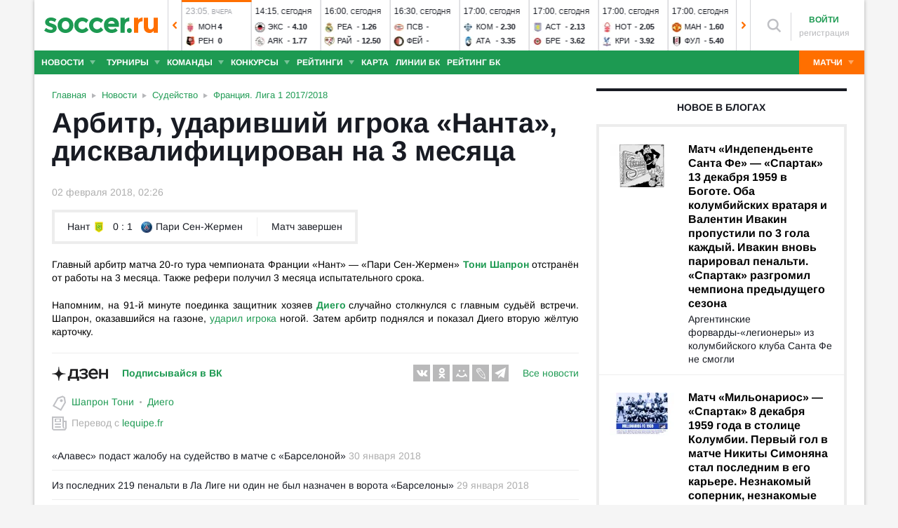

--- FILE ---
content_type: text/html; charset=utf-8
request_url: https://www.soccer.ru/news/1034822/shapron-toni-diego
body_size: 39374
content:
<!DOCTYPE html>
<html lang="ru">
<head>
    <base href="https://www.soccer.ru" />
    <title>Арбитр, ударивший игрока «Нанта», дисквалифицирован на 3 месяца 02.02.2018 новости на SOCCER.RU</title>
    <meta content="kf_pCSbLpFK2vF-3Wchc-9dWBGD3b-xRd8TP9JBg9RU" name="google-site-verification">
    <meta content="yes" name="mobile-web-app-capable" />
    <meta name="viewport" content="width=device-width">
    <meta name="HandheldFriendly" content="True"/>
    <link rel="alternate" type="application/rss+xml" title="Новости футбола России и мира на Soccer.ru" href="https://www.soccer.ru/rss.xml" />
            <link href="https://www.soccer.ru/sites/all/themes/newtheme/fonts/Arimo.css" rel="stylesheet" media="print" onload="if(media!='all')media='all'">
            <link rel="apple-touch-icon" sizes="57x57" href="/apple-touch-icon-57x57.png">
    <link rel="apple-touch-icon" sizes="60x60" href="/apple-touch-icon-60x60.png">
    <link rel="apple-touch-icon" sizes="72x72" href="/apple-touch-icon-72x72.png">
    <link rel="apple-touch-icon" sizes="76x76" href="/apple-touch-icon-76x76.png">
    <link rel="apple-touch-icon" sizes="114x114" href="/apple-touch-icon-114x114.png">
    <link rel="apple-touch-icon" sizes="120x120" href="/apple-touch-icon-120x120.png">
    <link rel="apple-touch-icon" sizes="144x144" href="/apple-touch-icon-144x144.png">
    <link rel="apple-touch-icon" sizes="152x152" href="/apple-touch-icon-152x152.png">
    <link rel="apple-touch-icon" sizes="180x180" href="/apple-touch-icon-180x180.png">
    <link rel="icon" type="image/png" href="/favicon-16x16.png" sizes="16x16">
    <link rel="icon" type="image/png" href="/favicon-32x32.png" sizes="32x32">
    <link rel="icon" type="image/png" href="/favicon-48x48.png" sizes="48x48">
    <link rel="icon" type="image/png" href="/favicon-96x96.png" sizes="96x96">
    <link rel="icon" type="image/png" href="/favicon-114x114.png" sizes="96x96">
    <link rel="icon" type="image/png" href="/favicon-144x144.png" sizes="144x144">
    <link rel="icon" type="image/png" href="/favicon-192x192.png" sizes="192x192">
    <link rel="manifest" href="/manifest.json" crossorigin="use-credentials">
    <meta name="msapplication-config" content="/browserconfig.xml" />
    <link rel="mask-icon" href="/safari-pinned-tab.svg" color="#5bbad5">
    <meta name="msapplication-TileColor" content="#ffffff">
    <meta name="theme-color" content="#ffffff">
    <meta http-equiv="Content-Type" content="text/html; charset=utf-8" />
<link rel="alternate" media="only screen and (max-width: 640px)" href="https://m.soccer.ru/news/1034822/shapron-toni-diego" />
<link rel="amphtml" href="https://m.soccer.ru/news-amp/1034822" />
<meta property="article:published_time" content="2018-02-02" />
<meta name="keywords" content="Франция, Лига 1 2017/2018, Судейство, Шапрон Тони, Диего, Нант, Пари Сен-Жермен, soccer, футбол" />
<meta name="description" content="Главный арбитр матча 20-го тура чемпионата Франции «Нант» — «Пари Сен-Жермен» Тони Шапрон отстранён от работы на 3 месяца. Также рефери получил 3" />
<meta name="twitter:card" content="summary_large_image" />
<meta name="twitter:site" content="@www_Soccer_Ru" />
<meta name="twitter:title" content="Арбитр, ударивший игрока Нанта, дисквалифицирован на 3 месяца" />
<meta name="twitter:url" content="https://www.soccer.ru/news/1034822/shapron-toni-diego" />
<meta name="twitter:description" content="Главный арбитр матча&amp;nbsp;20-го тура чемпионата Франции Нант — Пари Сен-Жермен&amp;nbsp;Тони Шапрон&amp;nbsp;отстранён от работы на 3 месяца" />
<meta name="twitter:image" content="https://www.soccer.ru/news-image/1034822" />
<meta property="og:type" content="article" />
<meta property="og:site_name" content="Soccer.ru" />
<meta property="og:url" content="https://www.soccer.ru/news/1034822/shapron-toni-diego" />
<meta property="og:title" content="Арбитр, ударивший игрока Нанта, дисквалифицирован на 3 месяца" />
<meta property="og:description" content="Главный арбитр матча&amp;nbsp;20-го тура чемпионата Франции Нант — Пари Сен-Жермен&amp;nbsp;Тони Шапрон&amp;nbsp;отстранён от работы на 3 месяца" />
<meta property="og:image" content="https://www.soccer.ru/news-image/1034822" />
<meta property="og:image:type" content="image/jpeg" />
<meta property="og:image:width" content="1200" />
<meta property="og:image:height" content="630" />
<meta property="fb:admins" content="100010243751820" />
<meta property="fb:app_id" content="437363569796119" />
<meta property="fb:pages" content="1371272269617223" />
<meta name="mediator_author" content="Павел Молочный" />
<meta name="mediator_theme" content="Франция. Лига 1 2017/2018" />
<meta name="mediator_theme" content="Судейство" />
<meta name="mediator_theme" content="Шапрон Тони" />
<meta name="mediator_theme" content="Диего" />
<meta name="mediator" content="1034822" />
<meta name="mediator_published_time" content="2018-02-02T02:26:00+03:00" />
<meta name="news_keywords" content="Франция, Лига 1 2017/2018, Судейство, Шапрон Тони, Диего, Нант, Пари Сен-Жермен, soccer, футбол" />
<link rel="image_src" href="https://www.soccer.ru/news-image/1034822" />
    <link type="text/css" rel="stylesheet" href="https://www.soccer.ru/sites/default/files/css/css_so5zjhzj6sElbhPE74JX1PfMRJIc3mJU2UIaFBvrE8g.css" media="all" />
    <script src="https://www.soccer.ru/sites/all/themes/newtheme/adframe.js"></script>
    
        <script async src="https://relap.io/api/v6/head.js?token=tMy07mruLFum83B1"></script>
        <script>
        var page_generate_time = 1769907235;
    </script>
    <script src="https://www.soccer.ru/sites/default/files/js/js_NzvwI-A4f5niDQcoK5henP-Q4KAnTePKsMz_8nH5tnU.js"></script>
<script>
<!--//--><![CDATA[//><!--
var yaParams = {
                                type: 'news',
                                author: 433182,categories:['Судейство', 'Франция. Лига 1 2017/2018'],persons:['Шапрон Тони', 'Диего'],source: 'lequipe.fr'}
//--><!]]>
</script>
<script src="https://www.soccer.ru/sites/default/files/js/js_F2c7zjRBN7zvIJBpPk14DYLLAdtTUvCi8oMZVm_p3BQ.js"></script>
<script>
<!--//--><![CDATA[//><!--
jQuery.extend(Drupal.settings, {"basePath":"\/","pathPrefix":"","setHasJsCookie":0,"ajaxPageState":{"theme":"newtheme","theme_token":"0LKOD6yqcxD1zzPST5N75m6fYqmjYdI2h7-NrxxgrUA","jquery_version":"2.2","jquery_version_token":"YCHWaTrmYM1rmWd5Yf75JquBulF_VzTz210Od-lD0mo","js":{"sites\/all\/modules\/user_notifications\/pushstream.js":1,"sites\/all\/modules\/webpush\/firebase\/firebase-app.js":1,"sites\/all\/modules\/webpush\/firebase\/firebase-messaging.js":1,"sites\/all\/modules\/webpush\/webpush.js":1,"sites\/all\/themes\/newtheme\/js\/matches-update.js":1,"0":1,"sites\/all\/libraries\/jquery.event.move\/js\/jquery.event.move.js":1,"sites\/all\/libraries\/jquery.event.swipe\/js\/jquery.event.swipe.js":1,"sites\/all\/modules\/colorbox_swipe\/colorbox_swipe.js":1,"sites\/all\/modules\/jquery_update\/replace\/jquery\/2.2\/jquery.min.js":1,"sites\/all\/modules\/new_desine\/js\/my_js_init.js":1,"sites\/all\/modules\/new_desine\/js\/soccer_cookie.js":1,"misc\/jquery-extend-3.4.0.js":1,"misc\/jquery-html-prefilter-3.5.0-backport.js":1,"misc\/jquery.once.js":1,"misc\/drupal.js":1,"sites\/all\/modules\/jquery_update\/js\/jquery_browser.js":1,"sites\/all\/modules\/jquery_update\/replace\/ui\/ui\/minified\/jquery.ui.core.min.js":1,"sites\/all\/modules\/jquery_update\/replace\/ui\/ui\/minified\/jquery.ui.widget.min.js":1,"sites\/all\/modules\/jquery_update\/replace\/ui\/external\/jquery.cookie.js":1,"sites\/all\/modules\/jquery_update\/replace\/jquery.form\/4\/jquery.form.min.js":1,"sites\/all\/modules\/jquery_update\/replace\/ui\/ui\/minified\/jquery.ui.datepicker.min.js":1,"misc\/ui\/jquery.ui.datepicker-1.13.0-backport.js":1,"modules\/locale\/locale.datepicker.js":1,"sites\/all\/modules\/jquery_update\/replace\/ui\/ui\/minified\/jquery.ui.position.min.js":1,"misc\/ui\/jquery.ui.position-1.13.0-backport.js":1,"sites\/all\/modules\/jquery_update\/replace\/ui\/ui\/minified\/jquery.ui.menu.min.js":1,"sites\/all\/modules\/jquery_update\/replace\/ui\/ui\/minified\/jquery.ui.autocomplete.min.js":1,"misc\/ajax.js":1,"sites\/all\/modules\/jquery_update\/js\/jquery_update.js":1,"public:\/\/languages\/ru_vq5BTG5T_fDrgMwwIKpcr6LvYqFAdu-FFhI5C2WQsds.js":1,"sites\/all\/libraries\/colorbox\/jquery.colorbox-min.js":1,"sites\/all\/modules\/colorbox\/js\/colorbox.js":1,"sites\/all\/modules\/colorbox\/js\/colorbox_load.js":1,"sites\/all\/modules\/colorbox\/js\/colorbox_inline.js":1,"misc\/progress.js":1,"sites\/all\/modules\/ctools\/js\/modal.js":1,"sites\/all\/modules\/modal_forms\/js\/modal_forms_popup.js":1,"sites\/all\/libraries\/uniform\/jquery.uniform.min.js":1,"sites\/all\/modules\/uniform\/uniform.js":1,"sites\/all\/themes\/newtheme\/js\/recaptcha.js":1,"scripts\/ya_share.js":1,"sites\/all\/modules\/ckeditor\/plugins\/spoiler\/spoiler.js":1,"sites\/all\/themes\/newtheme\/js\/sticky-admin.js":1,"sites\/all\/libraries\/tag-it-master\/js\/tag-it.min.js":1,"sites\/all\/modules\/new_desine\/js\/image-source-field.js":1,"sites\/all\/modules\/new_desine\/js\/p_messages.js":1,"sites\/all\/modules\/new_desine\/js\/soccer_commands.js":1,"sites\/all\/modules\/soccer_special_banners\/js\/gifbox-banner.js":1,"sites\/all\/modules\/soccer_special_banners\/js\/special_functions.js":1,"sites\/all\/modules\/soccer_coments\/last_comment_text.js":1,"sites\/all\/modules\/soccer_coments\/js\/ajax-comands.js":1,"sites\/all\/modules\/soccer_special_banners\/js\/s-banners.js":1,"sites\/all\/modules\/person_photos\/swiper\/swiper-bundle.min.js":1,"sites\/all\/themes\/newtheme\/js\/header-matches-swiper.js":1,"sites\/all\/modules\/hybridauth\/js\/hybridauth.onclick.js":1,"sites\/all\/modules\/hybridauth\/js\/hybridauth.modal.js":1,"sites\/all\/themes\/newtheme\/js\/b-ranking-new.js":1,"sites\/all\/themes\/newtheme\/js\/node_test.js":1,"sites\/all\/themes\/newtheme\/js\/infinity_scroll.js":1,"sites\/all\/themes\/newtheme\/js\/material-poll.js":1,"sites\/all\/modules\/new_desine\/js\/comments.js":1,"1":1,"sites\/all\/themes\/newtheme\/libs\/jquery.mousewheel.js":1,"sites\/all\/themes\/newtheme\/libs\/jquery.tablesorter.min.js":1,"sites\/all\/themes\/newtheme\/libs\/jquery.jscrollpane.min.js":1,"sites\/all\/themes\/newtheme\/js\/lib.js":1,"sites\/all\/themes\/newtheme\/libs\/tooltipster\/dist\/js\/tooltipster.bundle.min.js":1,"sites\/all\/themes\/newtheme\/js\/news_scroll_admin.js":1,"sites\/all\/themes\/newtheme\/js\/script.js":1,"sites\/all\/themes\/newtheme\/js\/lazysizes.min.js":1},"css":{"modules\/system\/system.base.css":1,"modules\/system\/system.menus.css":1,"modules\/system\/system.messages.css":1,"modules\/system\/system.theme.css":1,"misc\/ui\/jquery.ui.core.css":1,"misc\/ui\/jquery.ui.theme.css":1,"misc\/ui\/jquery.ui.datepicker.css":1,"misc\/ui\/jquery.ui.menu.css":1,"misc\/ui\/jquery.ui.autocomplete.css":1,"modules\/field\/theme\/field.css":1,"sites\/all\/modules\/geofield_ymap\/geofield_ymap.css":1,"modules\/node\/node.css":1,"modules\/poll\/poll.css":1,"modules\/user\/user.css":1,"sites\/all\/modules\/ckeditor\/css\/ckeditor.css":1,"sites\/all\/modules\/user_notifications\/user_notifications.css":1,"sites\/all\/libraries\/colorbox\/example3\/colorbox.css":1,"sites\/all\/modules\/ctools\/css\/ctools.css":1,"sites\/all\/modules\/ctools\/css\/modal.css":1,"sites\/all\/modules\/modal_forms\/css\/modal_forms_popup.css":1,"sites\/all\/libraries\/uniform\/css\/uniform.default.css":1,"sites\/all\/modules\/uniform\/uniform.css":1,"sites\/all\/modules\/webpush\/webpush.css":1,"sites\/all\/modules\/ckeditor\/plugins\/spoiler\/css\/spoiler.css":1,"sites\/default\/files\/css_sprites\/menu-sprites\/icons.css":1,"sites\/default\/files\/css_sprites\/country-flag-sprites\/country_icons.css":1,"sites\/all\/modules\/new_desine\/css\/sprites.css":1,"sites\/all\/themes\/newtheme\/css\/sticky.css":1,"sites\/all\/libraries\/tag-it-master\/css\/jquery.tagit.css":1,"sites\/all\/libraries\/tag-it-master\/css\/tagit.ui-zendesk.css":1,"sites\/all\/modules\/new_desine\/css\/p_messages.css":1,"sites\/all\/modules\/soccer_special_banners\/css\/s-banners.css":1,"sites\/all\/modules\/person_photos\/swiper\/swiper-bundle.min.css":1,"sites\/all\/themes\/newtheme\/css\/header-matches-swiper.css":1,"sites\/all\/modules\/hybridauth\/plugins\/icon_pack\/hybridauth_16\/hybridauth_16.css":1,"sites\/all\/themes\/newtheme\/css\/b-ranking-new.css":1,"sites\/all\/modules\/colorbox_swipe\/colorbox_swipe.css":1,"sites\/all\/themes\/newtheme\/css\/node_test.css":1,"sites\/all\/themes\/newtheme\/css\/material-poll.css":1,"sites\/all\/modules\/new_desine\/css\/comments.css":1,"sites\/all\/themes\/newtheme\/libs\/tooltipster\/dist\/css\/tooltipster.bundle.min.css":1,"sites\/all\/themes\/newtheme\/libs\/tooltipster\/dist\/css\/plugins\/tooltipster\/sideTip\/themes\/tooltipster-sideTip-shadow.min.css":1,"sites\/all\/themes\/newtheme\/css\/switch.css":1,"sites\/all\/themes\/newtheme\/buttons.css":1,"sites\/all\/themes\/newtheme\/style.css":1,"sites\/all\/themes\/newtheme\/css\/without-header.css":1,"sites\/all\/themes\/newtheme\/css\/match-grid.css":1,"sites\/all\/themes\/newtheme\/css\/html-list.css":1,"sites\/all\/themes\/newtheme\/libs\/jquery.jscrollpane.css":1,"sites\/all\/themes\/newtheme\/css\/night.css":1}},"branding_overlay":{"pokerstars_on_iphone":"1"},"colorbox":{"opacity":"0.85","current":"{current} \u0438\u0437 {total}","previous":"\u00ab \u041f\u0440\u0435\u0434","next":"\u0421\u043b\u0435\u0434 \u00bb","close":"\u0417\u0430\u043a\u0440\u044b\u0442\u044c","maxWidth":"98%","maxHeight":"98%","fixed":true,"mobiledetect":false,"mobiledevicewidth":"640px","file_public_path":"\/sites\/default\/files","specificPagesDefaultValue":"admin*\nimagebrowser*\nimg_assist*\nimce*\nnode\/add\/*\nnode\/*\/edit\nprint\/*\nprintpdf\/*\nsystem\/ajax\nsystem\/ajax\/*"},"fullscreen_field_font":"30","match_hide_score":{"status":0,"expire":0},"CToolsModal":{"loadingText":"\u0417\u0430\u0433\u0440\u0443\u0437\u043a\u0430...","closeText":"\u0417\u0430\u043a\u0440\u044b\u0442\u044c \u041e\u043a\u043d\u043e","closeImage":"\u003Cimg typeof=\u0022foaf:Image\u0022 src=\u0022https:\/\/www.soccer.ru\/sites\/all\/modules\/ctools\/images\/icon-close-window.png\u0022 alt=\u0022\u0417\u0430\u043a\u0440\u044b\u0442\u044c \u043e\u043a\u043d\u043e\u0022 title=\u0022\u0417\u0430\u043a\u0440\u044b\u0442\u044c \u043e\u043a\u043d\u043e\u0022 \/\u003E","throbber":"\u003Cimg typeof=\u0022foaf:Image\u0022 src=\u0022https:\/\/www.soccer.ru\/sites\/all\/modules\/ctools\/images\/throbber.gif\u0022 alt=\u0022\u0417\u0430\u0433\u0440\u0443\u0437\u043a\u0430\u0022 title=\u0022\u0417\u0430\u0433\u0440\u0443\u0437\u043a\u0430...\u0022 \/\u003E"},"modal-popup-small":{"modalSize":{"type":"fixed","width":300,"height":300},"modalOptions":{"opacity":0.85,"background":"#000"},"animation":"fadeIn","modalTheme":"ModalFormsPopup","throbber":"\u003Cimg typeof=\u0022foaf:Image\u0022 src=\u0022https:\/\/www.soccer.ru\/sites\/all\/modules\/modal_forms\/images\/loading_animation.gif\u0022 alt=\u0022\u0417\u0430\u0433\u0440\u0443\u0437\u043a\u0430...\u0022 title=\u0022\u0417\u0430\u0433\u0440\u0443\u0437\u043a\u0430\u0022 \/\u003E","closeText":"\u0417\u0430\u043a\u0440\u044b\u0442\u044c"},"modal-popup-medium":{"modalSize":{"type":"fixed","width":550,"height":450},"modalOptions":{"opacity":0.85,"background":"#000"},"animation":"fadeIn","modalTheme":"ModalFormsPopup","throbber":"\u003Cimg typeof=\u0022foaf:Image\u0022 src=\u0022https:\/\/www.soccer.ru\/sites\/all\/modules\/modal_forms\/images\/loading_animation.gif\u0022 alt=\u0022\u0417\u0430\u0433\u0440\u0443\u0437\u043a\u0430...\u0022 title=\u0022\u0417\u0430\u0433\u0440\u0443\u0437\u043a\u0430\u0022 \/\u003E","closeText":"\u0417\u0430\u043a\u0440\u044b\u0442\u044c"},"modal-popup-large":{"modalSize":{"type":"scale","width":0.8,"height":0.8},"modalOptions":{"opacity":0.85,"background":"#000"},"animation":"fadeIn","modalTheme":"ModalFormsPopup","throbber":"\u003Cimg typeof=\u0022foaf:Image\u0022 src=\u0022https:\/\/www.soccer.ru\/sites\/all\/modules\/modal_forms\/images\/loading_animation.gif\u0022 alt=\u0022\u0417\u0430\u0433\u0440\u0443\u0437\u043a\u0430...\u0022 title=\u0022\u0417\u0430\u0433\u0440\u0443\u0437\u043a\u0430\u0022 \/\u003E","closeText":"\u0417\u0430\u043a\u0440\u044b\u0442\u044c"},"uniform":{"selectors":["input:checkbox","input:file","input:radio","select"],"not":".cke_button__ocupload input,.noUniform"},"user_tags":[],"webpush":{"push_subscribe_window":"\u003Cdiv class=\u0022webpush-subscribe\u0022\u003E\r\n\t\u003Cdiv class=\u0022arrow\u0022\u003E\r\n\t\t\u0026nbsp;\u003C\/div\u003E\r\n\r\n\t\u003Cdiv class=\u0022push-block\u0022\u003E\r\n\t\t\u003Cdiv class=\u0022push-block-title\u0022\u003E\r\n\t\t\t\u003Cdiv\u003E\r\n\t\t\t\t\u0425\u043e\u0442\u0438\u0442\u0435 \u0432\u0441\u0435\u0433\u0434\u0430 \u0431\u044b\u0442\u044c \u0432 \u043a\u0443\u0440\u0441\u0435 \u0441\u0430\u043c\u044b\u0445 \u0438\u043d\u0442\u0435\u0440\u0435\u0441\u043d\u044b\u0445 \u043d\u043e\u0432\u043e\u0441\u0442\u0435\u0439 \u043e \u0444\u0443\u0442\u0431\u043e\u043b\u0435?\u003C\/div\u003E\r\n\t\t\u003C\/div\u003E\r\n\r\n\t\t\u003Cdiv class=\u0022content\u0022\u003E\r\n\t\t\t\u003Cdiv class=\u0022t1\u0022\u003E\r\n\t\t\t\t\u041c\u044b \u0431\u0443\u0434\u0435\u043c \u043f\u0440\u0438\u0441\u044b\u043b\u0430\u0442\u044c \u0442\u043e\u043b\u044c\u043a\u043e \u0432\u0430\u0436\u043d\u044b\u0435 \u0443\u0432\u0435\u0434\u043e\u043c\u043b\u0435\u043d\u0438\u044f \u0432 \u0431\u0440\u0430\u0443\u0437\u0435\u0440\u0435\u003C\/div\u003E\r\n\r\n\t\t\t\u003Cdiv class=\u0022buttons\u0022\u003E\r\n\t\t\t\t\u003Cdiv class=\u0022subscribe-complete\u0022\u003E\r\n\t\t\t\t\t\u041f\u043e\u0434\u043f\u0438\u0441\u0430\u0442\u044c\u0441\u044f\u003C\/div\u003E\r\n\r\n\t\t\t\t\u003Cdiv class=\u0022subscribe-cancel\u0022\u003E\r\n\t\t\t\t\t\u041d\u0435 \u0441\u0435\u0439\u0447\u0430\u0441\u003C\/div\u003E\r\n\t\t\t\u003C\/div\u003E\r\n\t\t\u003C\/div\u003E\r\n\t\u003C\/div\u003E\r\n\u003C\/div\u003E","push_show_after":"5"},"jquery":{"ui":{"datepicker":{"isRTL":false,"firstDay":"1"}}},"audio_player_auto_next":1,"fantasy_hide_player_team":1,"soccer_guess_player":{"time_per_question":"10","time_before_result":"10"}});
//--><!]]>
</script>
    <meta name="msvalidate.01" content="C48DDEB1D8DFC6185CD57DF1A928323B" />
<meta name="pmail-verification" content="e6960a7821012200ca1517969dd0d04d">
    <script>window.yaContextCb = window.yaContextCb || []</script>
    <script src="https://yandex.ru/ads/system/context.js" async></script>
           <!-- advertronic -->
        <link rel="preconnect" href="https://cdn.advertronic.io">
        <link rel="preload" href="https://cdn.advertronic.io/b/5ac6148c-fb9d-4d80-ab14-211960795680.json" as="fetch" type="application/json" crossorigin>
        <script src="https://cdn.advertronic.io/j/s.js" type="module"  async></script>
        <script>
            (window.advertronic = window.advertronic || {cmd:[]}).cmd.push({
                init:{userId: '5ac6148c-fb9d-4d80-ab14-211960795680'}
            });
        </script>
        <!--/ advertronic -->
    
<!-- Top.Mail.Ru counter -->
<script type="text/javascript">
var _tmr = window._tmr || (window._tmr = []);
_tmr.push({id: "884378", type: "pageView", start: (new Date()).getTime()});
(function (d, w, id) {
  if (d.getElementById(id)) return;
  var ts = d.createElement("script"); ts.type = "text/javascript"; ts.async = true; ts.id = id;
  ts.src = "https://top-fwz1.mail.ru/js/code.js";
  var f = function () {var s = d.getElementsByTagName("script")[0]; s.parentNode.insertBefore(ts, s);};
  if (w.opera == "[object Opera]") { d.addEventListener("DOMContentLoaded", f, false); } else { f(); }
})(document, window, "tmr-code");
</script>
<noscript><div><img src="https://top-fwz1.mail.ru/counter?id=884378;js=na" style="position:absolute;left:-9999px;" alt="Top.Mail.Ru" /></div></noscript>
<!-- /Top.Mail.Ru counter -->    </head>
<body data-full_mode="0" class="html not-front not-logged-in no-sidebars page-node page-node- page-node-1034822 node-type-news  red theme-desktop infinity-scroll"  data-timestamp="1769907235" data-node-date="02.02.2018">
<script>
    if(soccerGetCookie('night_mode_') !== null && parseInt(soccerGetCookie('night_mode_')) === 1){
        $('body').addClass('night');
    }
</script>
  <div id="adv"></div>
        <div id="site" class="site-wrapp">
            <div class="wrapper">
        <div id="site-inner">
                            <div itemscope itemtype="http://schema.org/WPHeader" id="header">
                    <meta itemprop="headline" content="Soccer.ru">
                    <meta itemprop="description" content="Главный арбитр матча 20-го тура чемпионата Франции «Нант» — «Пари Сен-Жермен» Тони Шапрон отстранён от работы на 3 месяца. Также рефери получил 3">
                                        <div class="logo"><a href="/"><img width="162" height="34" src="/sites/all/themes/newtheme/images/soccer-logo-690.svg" alt="Футбол" title="Футбол" onerror="this.src='/sites/all/themes/newtheme/images/logo690.png';this.height='22';$(this).css('padding-top','27px');$(this).css('padding-bottom','24px')"/></a></div>                       <div class="region region-header">
    <div id="block-new-desine-top-matches" class="block block-new-desine block-new-desine-top-matches">

    
  <div class="content">
                  <div class="slider" data-start="13" data-total="36">
        <div class="s-imgs">
            <div class="s-imgs-in" style="width: 3528px;">
                                                        <div class="s-slide s-slide-0" style="" data-num="1" title="Реал Овьедо - Жирона">
                                                <div class="r-border"></div>
                        <div class="match-status-bar" style="width: 100%;background: #ff6f00;"></div>                                                <!--[if lt IE 8]><!--><a href="/matches/real-o-vs-zhirona" class="mlink">
                            <object type="soccer/link"><!--<![endif]-->
                                <div class="match match-1437042" data-mid="1437042">
                                    <div class="m-status gray">
                                        <span class="match-time">16:00</span>, <span class="match-day">вчера</span>                                    </div>
                                    <div class="teams">
                                        <div class="t-name h"><div class="tlogo"><picture><source srcset="/sites/all/themes/newtheme/images/ball.webp" data-srcset="https://www.soccer.ru/sites/default/files/styles/new_desine_14_14_webp/public/teams-logo/real_ovedo_0.png?itok=RFkQ6Bhn 1x, https://www.soccer.ru/sites/default/files/styles/28x28x2_w/public/teams-logo/real_ovedo_0.png?itok=BVzuoBaV 1.5x, https://www.soccer.ru/sites/default/files/styles/28x28x2_w/public/teams-logo/real_ovedo_0.png?itok=BVzuoBaV 2x, https://www.soccer.ru/sites/default/files/styles/42x42x2_w/public/teams-logo/real_ovedo_0.png?itok=gMUBRtiO 3x" type="image/webp"><img class="lazyload" alt="Логотип футбольный клуб Реал О" title="Логотип футбольный клуб Реал О" src="/sites/all/themes/newtheme/images/ball.svg" data-src="https://www.soccer.ru/sites/default/files/styles/new_desine_14_14/public/teams-logo/real_ovedo_0.png?itok=XodJNeqY" data-srcset="https://www.soccer.ru/sites/default/files/styles/new_desine_14_14/public/teams-logo/real_ovedo_0.png?itok=XodJNeqY 1x, https://www.soccer.ru/sites/default/files/styles/28x28x2/public/teams-logo/real_ovedo_0.png?itok=53bQryn0 1.5x, https://www.soccer.ru/sites/default/files/styles/28x28x2/public/teams-logo/real_ovedo_0.png?itok=53bQryn0 2x, https://www.soccer.ru/sites/default/files/styles/42x42x2/public/teams-logo/real_ovedo_0.png?itok=ZWZobNiA 3x" width="14" height="14"/></picture><noscript><img class="" alt="Логотип футбольный клуб Реал О" title="Логотип футбольный клуб Реал О" src="https://www.soccer.ru/sites/default/files/styles/new_desine_14_14/public/teams-logo/real_ovedo_0.png?itok=XodJNeqY" data-srcset="https://www.soccer.ru/sites/default/files/styles/new_desine_14_14/public/teams-logo/real_ovedo_0.png?itok=XodJNeqY 1x, https://www.soccer.ru/sites/default/files/styles/28x28x2/public/teams-logo/real_ovedo_0.png?itok=53bQryn0 1.5x, https://www.soccer.ru/sites/default/files/styles/28x28x2/public/teams-logo/real_ovedo_0.png?itok=53bQryn0 2x, https://www.soccer.ru/sites/default/files/styles/42x42x2/public/teams-logo/real_ovedo_0.png?itok=ZWZobNiA 3x" width="14" height="14"/></noscript></div><div class="tname"><a class="tlink" href="/real-o" title="Реал О">Реа</a></div><div class="sc">1</div></div><div class="t-name v"><div class="tlogo"><picture><source srcset="/sites/all/themes/newtheme/images/ball.webp" data-srcset="https://www.soccer.ru/sites/default/files/styles/new_desine_14_14_webp/public/logos/big/zhirona.png?itok=ClyQHVA1 1x, https://www.soccer.ru/sites/default/files/styles/28x28x2_w/public/logos/big/zhirona.png?itok=khKq5bAT 1.5x, https://www.soccer.ru/sites/default/files/styles/28x28x2_w/public/logos/big/zhirona.png?itok=khKq5bAT 2x, https://www.soccer.ru/sites/default/files/styles/42x42x2_w/public/logos/big/zhirona.png?itok=rV3GAwDL 3x" type="image/webp"><img class="lazyload" alt="Логотип футбольный клуб Жирона" title="Логотип футбольный клуб Жирона" src="/sites/all/themes/newtheme/images/ball.svg" data-src="https://www.soccer.ru/sites/default/files/styles/new_desine_14_14/public/logos/big/zhirona.png?itok=6hnMUbPv" data-srcset="https://www.soccer.ru/sites/default/files/styles/new_desine_14_14/public/logos/big/zhirona.png?itok=6hnMUbPv 1x, https://www.soccer.ru/sites/default/files/styles/28x28x2/public/logos/big/zhirona.png?itok=-Ve9F6Gu 1.5x, https://www.soccer.ru/sites/default/files/styles/28x28x2/public/logos/big/zhirona.png?itok=-Ve9F6Gu 2x, https://www.soccer.ru/sites/default/files/styles/42x42x2/public/logos/big/zhirona.png?itok=tXtEoYxh 3x" width="14" height="14"/></picture><noscript><img class="" alt="Логотип футбольный клуб Жирона" title="Логотип футбольный клуб Жирона" src="https://www.soccer.ru/sites/default/files/styles/new_desine_14_14/public/logos/big/zhirona.png?itok=6hnMUbPv" data-srcset="https://www.soccer.ru/sites/default/files/styles/new_desine_14_14/public/logos/big/zhirona.png?itok=6hnMUbPv 1x, https://www.soccer.ru/sites/default/files/styles/28x28x2/public/logos/big/zhirona.png?itok=-Ve9F6Gu 1.5x, https://www.soccer.ru/sites/default/files/styles/28x28x2/public/logos/big/zhirona.png?itok=-Ve9F6Gu 2x, https://www.soccer.ru/sites/default/files/styles/42x42x2/public/logos/big/zhirona.png?itok=tXtEoYxh 3x" width="14" height="14"/></noscript></div><div class="tname"><a class="tlink" href="/zhirona" title="Жирона">Жир</a></div><div class="sc">0</div></div>                                    </div>
                                </div>
                                <!--[if lt IE 8]><!--></object>
                        </a><!--<![endif]-->
                    </div>
                                                        <div class="s-slide s-slide-1" style="" data-num="2" title="Айнтрахт - Байер">
                                                <div class="r-border"></div>
                        <div class="match-status-bar" style="width: 100%;background: #ff6f00;"></div>                                                <!--[if lt IE 8]><!--><a href="/matches/ayntraht-f-vs-bayer" class="mlink">
                            <object type="soccer/link"><!--<![endif]-->
                                <div class="match match-1436552" data-mid="1436552">
                                    <div class="m-status gray">
                                        <span class="match-time">17:30</span>, <span class="match-day">вчера</span>                                    </div>
                                    <div class="teams">
                                        <div class="t-name h"><div class="tlogo"><picture><source srcset="/sites/all/themes/newtheme/images/ball.webp" data-srcset="https://www.soccer.ru/sites/default/files/styles/new_desine_14_14_webp/public/teams-logo/ayntraht_2.png?itok=wR6Nb1PU 1x, https://www.soccer.ru/sites/default/files/styles/28x28x2_w/public/teams-logo/ayntraht_2.png?itok=h8HExz9I 1.5x, https://www.soccer.ru/sites/default/files/styles/28x28x2_w/public/teams-logo/ayntraht_2.png?itok=h8HExz9I 2x, https://www.soccer.ru/sites/default/files/styles/42x42x2_w/public/teams-logo/ayntraht_2.png?itok=jUxyYM9V 3x" type="image/webp"><img class="lazyload" alt="Логотип футбольный клуб Айнтрахт Ф" title="Логотип футбольный клуб Айнтрахт Ф" src="/sites/all/themes/newtheme/images/ball.svg" data-src="https://www.soccer.ru/sites/default/files/styles/new_desine_14_14/public/teams-logo/ayntraht_2.png?itok=psos_6_Q" data-srcset="https://www.soccer.ru/sites/default/files/styles/new_desine_14_14/public/teams-logo/ayntraht_2.png?itok=psos_6_Q 1x, https://www.soccer.ru/sites/default/files/styles/28x28x2/public/teams-logo/ayntraht_2.png?itok=iiwYOEhQ 1.5x, https://www.soccer.ru/sites/default/files/styles/28x28x2/public/teams-logo/ayntraht_2.png?itok=iiwYOEhQ 2x, https://www.soccer.ru/sites/default/files/styles/42x42x2/public/teams-logo/ayntraht_2.png?itok=hmtOA5mT 3x" width="14" height="14"/></picture><noscript><img class="" alt="Логотип футбольный клуб Айнтрахт Ф" title="Логотип футбольный клуб Айнтрахт Ф" src="https://www.soccer.ru/sites/default/files/styles/new_desine_14_14/public/teams-logo/ayntraht_2.png?itok=psos_6_Q" data-srcset="https://www.soccer.ru/sites/default/files/styles/new_desine_14_14/public/teams-logo/ayntraht_2.png?itok=psos_6_Q 1x, https://www.soccer.ru/sites/default/files/styles/28x28x2/public/teams-logo/ayntraht_2.png?itok=iiwYOEhQ 1.5x, https://www.soccer.ru/sites/default/files/styles/28x28x2/public/teams-logo/ayntraht_2.png?itok=iiwYOEhQ 2x, https://www.soccer.ru/sites/default/files/styles/42x42x2/public/teams-logo/ayntraht_2.png?itok=hmtOA5mT 3x" width="14" height="14"/></noscript></div><div class="tname"><a class="tlink" href="/ayntraht-f" title="Айнтрахт Ф">Айн</a></div><div class="sc">1</div><div class="team-cards"><img class="red-icon" src="/sites/all/themes/newtheme/images/events-icons/red_card.png" title="71'"/></div></div><div class="t-name v"><div class="tlogo"><picture><source srcset="/sites/all/themes/newtheme/images/ball.webp" data-srcset="https://www.soccer.ru/sites/default/files/styles/new_desine_14_14_webp/public/teams-logo/bayer.png?itok=OMugNail 1x, https://www.soccer.ru/sites/default/files/styles/28x28x2_w/public/teams-logo/bayer.png?itok=qoCI7_RA 1.5x, https://www.soccer.ru/sites/default/files/styles/28x28x2_w/public/teams-logo/bayer.png?itok=qoCI7_RA 2x, https://www.soccer.ru/sites/default/files/styles/42x42x2_w/public/teams-logo/bayer.png?itok=WlyY32lC 3x" type="image/webp"><img class="lazyload" alt="Логотип футбольный клуб Байер" title="Логотип футбольный клуб Байер" src="/sites/all/themes/newtheme/images/ball.svg" data-src="https://www.soccer.ru/sites/default/files/styles/new_desine_14_14/public/teams-logo/bayer.png?itok=cEZSnp2v" data-srcset="https://www.soccer.ru/sites/default/files/styles/new_desine_14_14/public/teams-logo/bayer.png?itok=cEZSnp2v 1x, https://www.soccer.ru/sites/default/files/styles/28x28x2/public/teams-logo/bayer.png?itok=ou1KrR6A 1.5x, https://www.soccer.ru/sites/default/files/styles/28x28x2/public/teams-logo/bayer.png?itok=ou1KrR6A 2x, https://www.soccer.ru/sites/default/files/styles/42x42x2/public/teams-logo/bayer.png?itok=QvDwkVjq 3x" width="14" height="14"/></picture><noscript><img class="" alt="Логотип футбольный клуб Байер" title="Логотип футбольный клуб Байер" src="https://www.soccer.ru/sites/default/files/styles/new_desine_14_14/public/teams-logo/bayer.png?itok=cEZSnp2v" data-srcset="https://www.soccer.ru/sites/default/files/styles/new_desine_14_14/public/teams-logo/bayer.png?itok=cEZSnp2v 1x, https://www.soccer.ru/sites/default/files/styles/28x28x2/public/teams-logo/bayer.png?itok=ou1KrR6A 1.5x, https://www.soccer.ru/sites/default/files/styles/28x28x2/public/teams-logo/bayer.png?itok=ou1KrR6A 2x, https://www.soccer.ru/sites/default/files/styles/42x42x2/public/teams-logo/bayer.png?itok=QvDwkVjq 3x" width="14" height="14"/></noscript></div><div class="tname"><a class="tlink" href="/bayer" title="Байер">Бай</a></div><div class="sc">3</div></div>                                    </div>
                                </div>
                                <!--[if lt IE 8]><!--></object>
                        </a><!--<![endif]-->
                    </div>
                                                        <div class="s-slide s-slide-2" style="" data-num="3" title="Вулверхэмптон - Борнмут">
                                                <div class="r-border"></div>
                        <div class="match-status-bar" style="width: 100%;background: #ff6f00;"></div>                                                <!--[if lt IE 8]><!--><a href="/matches/vulvz_2-vs-bornmut" class="mlink">
                            <object type="soccer/link"><!--<![endif]-->
                                <div class="match match-1435158" data-mid="1435158">
                                    <div class="m-status gray">
                                        <span class="match-time">18:00</span>, <span class="match-day">вчера</span>                                    </div>
                                    <div class="teams">
                                        <div class="t-name h"><div class="tlogo"><picture><source srcset="/sites/all/themes/newtheme/images/ball.webp" data-srcset="https://www.soccer.ru/sites/default/files/styles/new_desine_14_14_webp/public/teams-logo/vulverhempton_0.png?itok=p2enbDga 1x, https://www.soccer.ru/sites/default/files/styles/28x28x2_w/public/teams-logo/vulverhempton_0.png?itok=wUJXUIkg 1.5x, https://www.soccer.ru/sites/default/files/styles/28x28x2_w/public/teams-logo/vulverhempton_0.png?itok=wUJXUIkg 2x, https://www.soccer.ru/sites/default/files/styles/42x42x2_w/public/teams-logo/vulverhempton_0.png?itok=Hn9_XtU_ 3x" type="image/webp"><img class="lazyload" alt="Логотип футбольный клуб Вулвз" title="Логотип футбольный клуб Вулвз" src="/sites/all/themes/newtheme/images/ball.svg" data-src="https://www.soccer.ru/sites/default/files/styles/new_desine_14_14/public/teams-logo/vulverhempton_0.png?itok=mYc2S89t" data-srcset="https://www.soccer.ru/sites/default/files/styles/new_desine_14_14/public/teams-logo/vulverhempton_0.png?itok=mYc2S89t 1x, https://www.soccer.ru/sites/default/files/styles/28x28x2/public/teams-logo/vulverhempton_0.png?itok=Ke_JxTUy 1.5x, https://www.soccer.ru/sites/default/files/styles/28x28x2/public/teams-logo/vulverhempton_0.png?itok=Ke_JxTUy 2x, https://www.soccer.ru/sites/default/files/styles/42x42x2/public/teams-logo/vulverhempton_0.png?itok=liIf7W4_ 3x" width="14" height="14"/></picture><noscript><img class="" alt="Логотип футбольный клуб Вулвз" title="Логотип футбольный клуб Вулвз" src="https://www.soccer.ru/sites/default/files/styles/new_desine_14_14/public/teams-logo/vulverhempton_0.png?itok=mYc2S89t" data-srcset="https://www.soccer.ru/sites/default/files/styles/new_desine_14_14/public/teams-logo/vulverhempton_0.png?itok=mYc2S89t 1x, https://www.soccer.ru/sites/default/files/styles/28x28x2/public/teams-logo/vulverhempton_0.png?itok=Ke_JxTUy 1.5x, https://www.soccer.ru/sites/default/files/styles/28x28x2/public/teams-logo/vulverhempton_0.png?itok=Ke_JxTUy 2x, https://www.soccer.ru/sites/default/files/styles/42x42x2/public/teams-logo/vulverhempton_0.png?itok=liIf7W4_ 3x" width="14" height="14"/></noscript></div><div class="tname"><a class="tlink" href="/vulvz_2" title="Вулвз">Вул</a></div><div class="sc">0</div></div><div class="t-name v"><div class="tlogo"><picture><source srcset="/sites/all/themes/newtheme/images/ball.webp" data-srcset="https://www.soccer.ru/sites/default/files/styles/new_desine_14_14_webp/public/logos/big/526.jpg?itok=trx6xnZ9 1x, https://www.soccer.ru/sites/default/files/styles/28x28x2_w/public/logos/big/526.jpg?itok=_z65WayA 1.5x, https://www.soccer.ru/sites/default/files/styles/28x28x2_w/public/logos/big/526.jpg?itok=_z65WayA 2x, https://www.soccer.ru/sites/default/files/styles/42x42x2_w/public/logos/big/526.jpg?itok=38zaBQ83 3x" type="image/webp"><img class="lazyload" alt="Логотип футбольный клуб Борнмут" title="Логотип футбольный клуб Борнмут" src="/sites/all/themes/newtheme/images/ball.svg" data-src="https://www.soccer.ru/sites/default/files/styles/new_desine_14_14/public/logos/big/526.jpg?itok=N9Rf7zmy" data-srcset="https://www.soccer.ru/sites/default/files/styles/new_desine_14_14/public/logos/big/526.jpg?itok=N9Rf7zmy 1x, https://www.soccer.ru/sites/default/files/styles/28x28x2/public/logos/big/526.jpg?itok=HoyB4Zth 1.5x, https://www.soccer.ru/sites/default/files/styles/28x28x2/public/logos/big/526.jpg?itok=HoyB4Zth 2x, https://www.soccer.ru/sites/default/files/styles/42x42x2/public/logos/big/526.jpg?itok=wA-NoPn3 3x" width="14" height="14"/></picture><noscript><img class="" alt="Логотип футбольный клуб Борнмут" title="Логотип футбольный клуб Борнмут" src="https://www.soccer.ru/sites/default/files/styles/new_desine_14_14/public/logos/big/526.jpg?itok=N9Rf7zmy" data-srcset="https://www.soccer.ru/sites/default/files/styles/new_desine_14_14/public/logos/big/526.jpg?itok=N9Rf7zmy 1x, https://www.soccer.ru/sites/default/files/styles/28x28x2/public/logos/big/526.jpg?itok=HoyB4Zth 1.5x, https://www.soccer.ru/sites/default/files/styles/28x28x2/public/logos/big/526.jpg?itok=HoyB4Zth 2x, https://www.soccer.ru/sites/default/files/styles/42x42x2/public/logos/big/526.jpg?itok=wA-NoPn3 3x" width="14" height="14"/></noscript></div><div class="tname"><a class="tlink" href="/bornmut" title="Борнмут">Бор</a></div><div class="sc">2</div></div>                                    </div>
                                </div>
                                <!--[if lt IE 8]><!--></object>
                        </a><!--<![endif]-->
                    </div>
                                                        <div class="s-slide s-slide-3" style="" data-num="4" title="Брайтон энд Хоув Альбион - Эвертон">
                                                <div class="r-border"></div>
                        <div class="match-status-bar" style="width: 100%;background: #ff6f00;"></div>                                                <!--[if lt IE 8]><!--><a href="/matches/brayton-vs-everton" class="mlink">
                            <object type="soccer/link"><!--<![endif]-->
                                <div class="match match-1435159" data-mid="1435159">
                                    <div class="m-status gray">
                                        <span class="match-time">18:00</span>, <span class="match-day">вчера</span>                                    </div>
                                    <div class="teams">
                                        <div class="t-name h"><div class="tlogo"><picture><source srcset="/sites/all/themes/newtheme/images/ball.webp" data-srcset="https://www.soccer.ru/sites/default/files/styles/new_desine_14_14_webp/public/logos/big/703.png?itok=0Dkn3N-5 1x, https://www.soccer.ru/sites/default/files/styles/28x28x2_w/public/logos/big/703.png?itok=Oq_4P3dj 1.5x, https://www.soccer.ru/sites/default/files/styles/28x28x2_w/public/logos/big/703.png?itok=Oq_4P3dj 2x, https://www.soccer.ru/sites/default/files/styles/42x42x2_w/public/logos/big/703.png?itok=YrAtg7Yf 3x" type="image/webp"><img class="lazyload" alt="Логотип футбольный клуб Брайтон" title="Логотип футбольный клуб Брайтон" src="/sites/all/themes/newtheme/images/ball.svg" data-src="https://www.soccer.ru/sites/default/files/styles/new_desine_14_14/public/logos/big/703.png?itok=32dgjXft" data-srcset="https://www.soccer.ru/sites/default/files/styles/new_desine_14_14/public/logos/big/703.png?itok=32dgjXft 1x, https://www.soccer.ru/sites/default/files/styles/28x28x2/public/logos/big/703.png?itok=EXo_SODx 1.5x, https://www.soccer.ru/sites/default/files/styles/28x28x2/public/logos/big/703.png?itok=EXo_SODx 2x, https://www.soccer.ru/sites/default/files/styles/42x42x2/public/logos/big/703.png?itok=64DSBZmq 3x" width="14" height="14"/></picture><noscript><img class="" alt="Логотип футбольный клуб Брайтон" title="Логотип футбольный клуб Брайтон" src="https://www.soccer.ru/sites/default/files/styles/new_desine_14_14/public/logos/big/703.png?itok=32dgjXft" data-srcset="https://www.soccer.ru/sites/default/files/styles/new_desine_14_14/public/logos/big/703.png?itok=32dgjXft 1x, https://www.soccer.ru/sites/default/files/styles/28x28x2/public/logos/big/703.png?itok=EXo_SODx 1.5x, https://www.soccer.ru/sites/default/files/styles/28x28x2/public/logos/big/703.png?itok=EXo_SODx 2x, https://www.soccer.ru/sites/default/files/styles/42x42x2/public/logos/big/703.png?itok=64DSBZmq 3x" width="14" height="14"/></noscript></div><div class="tname"><a class="tlink" href="/brayton" title="Брайтон">Бра</a></div><div class="sc">1</div></div><div class="t-name v"><div class="tlogo"><picture><source srcset="/sites/all/themes/newtheme/images/ball.webp" data-srcset="https://www.soccer.ru/sites/default/files/styles/new_desine_14_14_webp/public/logos/big/674.png?itok=p-O1UA0S 1x, https://www.soccer.ru/sites/default/files/styles/28x28x2_w/public/logos/big/674.png?itok=PZYAdLI0 1.5x, https://www.soccer.ru/sites/default/files/styles/28x28x2_w/public/logos/big/674.png?itok=PZYAdLI0 2x, https://www.soccer.ru/sites/default/files/styles/42x42x2_w/public/logos/big/674.png?itok=DSsLOFVj 3x" type="image/webp"><img class="lazyload" alt="Логотип футбольный клуб Эвертон" title="Логотип футбольный клуб Эвертон" src="/sites/all/themes/newtheme/images/ball.svg" data-src="https://www.soccer.ru/sites/default/files/styles/new_desine_14_14/public/logos/big/674.png?itok=mVhaHUp9" data-srcset="https://www.soccer.ru/sites/default/files/styles/new_desine_14_14/public/logos/big/674.png?itok=mVhaHUp9 1x, https://www.soccer.ru/sites/default/files/styles/28x28x2/public/logos/big/674.png?itok=l_QKI9Rl 1.5x, https://www.soccer.ru/sites/default/files/styles/28x28x2/public/logos/big/674.png?itok=l_QKI9Rl 2x, https://www.soccer.ru/sites/default/files/styles/42x42x2/public/logos/big/674.png?itok=ZLw6nyLo 3x" width="14" height="14"/></picture><noscript><img class="" alt="Логотип футбольный клуб Эвертон" title="Логотип футбольный клуб Эвертон" src="https://www.soccer.ru/sites/default/files/styles/new_desine_14_14/public/logos/big/674.png?itok=mVhaHUp9" data-srcset="https://www.soccer.ru/sites/default/files/styles/new_desine_14_14/public/logos/big/674.png?itok=mVhaHUp9 1x, https://www.soccer.ru/sites/default/files/styles/28x28x2/public/logos/big/674.png?itok=l_QKI9Rl 1.5x, https://www.soccer.ru/sites/default/files/styles/28x28x2/public/logos/big/674.png?itok=l_QKI9Rl 2x, https://www.soccer.ru/sites/default/files/styles/42x42x2/public/logos/big/674.png?itok=ZLw6nyLo 3x" width="14" height="14"/></noscript></div><div class="tname"><a class="tlink" href="/everton" title="Эвертон">Эве</a></div><div class="sc">1</div></div>                                    </div>
                                </div>
                                <!--[if lt IE 8]><!--></object>
                        </a><!--<![endif]-->
                    </div>
                                                        <div class="s-slide s-slide-4" style="" data-num="5" title="Лидс - Арсенал">
                                                <div class="r-border"></div>
                        <div class="match-status-bar" style="width: 100%;background: #ff6f00;"></div>                                                <!--[if lt IE 8]><!--><a href="/matches/lids-vs-arsenal" class="mlink">
                            <object type="soccer/link"><!--<![endif]-->
                                <div class="match match-1435160" data-mid="1435160">
                                    <div class="m-status gray">
                                        <span class="match-time">18:00</span>, <span class="match-day">вчера</span>                                    </div>
                                    <div class="teams">
                                        <div class="t-name h"><div class="tlogo"><picture><source srcset="/sites/all/themes/newtheme/images/ball.webp" data-srcset="https://www.soccer.ru/sites/default/files/styles/new_desine_14_14_webp/public/logos/big/lids.png?itok=fOuCc158 1x, https://www.soccer.ru/sites/default/files/styles/28x28x2_w/public/logos/big/lids.png?itok=DoxxukES 1.5x, https://www.soccer.ru/sites/default/files/styles/28x28x2_w/public/logos/big/lids.png?itok=DoxxukES 2x, https://www.soccer.ru/sites/default/files/styles/42x42x2_w/public/logos/big/lids.png?itok=-s60v0qV 3x" type="image/webp"><img class="lazyload" alt="Логотип футбольный клуб Лидс" title="Логотип футбольный клуб Лидс" src="/sites/all/themes/newtheme/images/ball.svg" data-src="https://www.soccer.ru/sites/default/files/styles/new_desine_14_14/public/logos/big/lids.png?itok=uvpttrLf" data-srcset="https://www.soccer.ru/sites/default/files/styles/new_desine_14_14/public/logos/big/lids.png?itok=uvpttrLf 1x, https://www.soccer.ru/sites/default/files/styles/28x28x2/public/logos/big/lids.png?itok=QextjEY1 1.5x, https://www.soccer.ru/sites/default/files/styles/28x28x2/public/logos/big/lids.png?itok=QextjEY1 2x, https://www.soccer.ru/sites/default/files/styles/42x42x2/public/logos/big/lids.png?itok=TzmPKb50 3x" width="14" height="14"/></picture><noscript><img class="" alt="Логотип футбольный клуб Лидс" title="Логотип футбольный клуб Лидс" src="https://www.soccer.ru/sites/default/files/styles/new_desine_14_14/public/logos/big/lids.png?itok=uvpttrLf" data-srcset="https://www.soccer.ru/sites/default/files/styles/new_desine_14_14/public/logos/big/lids.png?itok=uvpttrLf 1x, https://www.soccer.ru/sites/default/files/styles/28x28x2/public/logos/big/lids.png?itok=QextjEY1 1.5x, https://www.soccer.ru/sites/default/files/styles/28x28x2/public/logos/big/lids.png?itok=QextjEY1 2x, https://www.soccer.ru/sites/default/files/styles/42x42x2/public/logos/big/lids.png?itok=TzmPKb50 3x" width="14" height="14"/></noscript></div><div class="tname"><a class="tlink" href="/lids" title="Лидс">Лид</a></div><div class="sc">0</div></div><div class="t-name v"><div class="tlogo"><picture><source srcset="/sites/all/themes/newtheme/images/ball.webp" data-srcset="https://www.soccer.ru/sites/default/files/styles/new_desine_14_14_webp/public/logos/big/arsenal.png?itok=wmWexuzb 1x, https://www.soccer.ru/sites/default/files/styles/28x28x2_w/public/logos/big/arsenal.png?itok=ugDRIGqc 1.5x, https://www.soccer.ru/sites/default/files/styles/28x28x2_w/public/logos/big/arsenal.png?itok=ugDRIGqc 2x, https://www.soccer.ru/sites/default/files/styles/42x42x2_w/public/logos/big/arsenal.png?itok=MOAnQj9c 3x" type="image/webp"><img class="lazyload" alt="Логотип футбольный клуб Арсенал" title="Логотип футбольный клуб Арсенал" src="/sites/all/themes/newtheme/images/ball.svg" data-src="https://www.soccer.ru/sites/default/files/styles/new_desine_14_14/public/logos/big/arsenal.png?itok=54PT95C6" data-srcset="https://www.soccer.ru/sites/default/files/styles/new_desine_14_14/public/logos/big/arsenal.png?itok=54PT95C6 1x, https://www.soccer.ru/sites/default/files/styles/28x28x2/public/logos/big/arsenal.png?itok=3QgtPYO8 1.5x, https://www.soccer.ru/sites/default/files/styles/28x28x2/public/logos/big/arsenal.png?itok=3QgtPYO8 2x, https://www.soccer.ru/sites/default/files/styles/42x42x2/public/logos/big/arsenal.png?itok=xVqwPibW 3x" width="14" height="14"/></picture><noscript><img class="" alt="Логотип футбольный клуб Арсенал" title="Логотип футбольный клуб Арсенал" src="https://www.soccer.ru/sites/default/files/styles/new_desine_14_14/public/logos/big/arsenal.png?itok=54PT95C6" data-srcset="https://www.soccer.ru/sites/default/files/styles/new_desine_14_14/public/logos/big/arsenal.png?itok=54PT95C6 1x, https://www.soccer.ru/sites/default/files/styles/28x28x2/public/logos/big/arsenal.png?itok=3QgtPYO8 1.5x, https://www.soccer.ru/sites/default/files/styles/28x28x2/public/logos/big/arsenal.png?itok=3QgtPYO8 2x, https://www.soccer.ru/sites/default/files/styles/42x42x2/public/logos/big/arsenal.png?itok=xVqwPibW 3x" width="14" height="14"/></noscript></div><div class="tname"><a class="tlink" href="/arsenal" title="Арсенал">Арс</a></div><div class="sc">4</div></div>                                    </div>
                                </div>
                                <!--[if lt IE 8]><!--></object>
                        </a><!--<![endif]-->
                    </div>
                                                        <div class="s-slide s-slide-5" style="" data-num="6" title="Осасуна - Вильярреал">
                                                <div class="r-border"></div>
                        <div class="match-status-bar" style="width: 100%;background: #ff6f00;"></div>                                                <!--[if lt IE 8]><!--><a href="/matches/osasuna-vs-vilyarreal" class="mlink">
                            <object type="soccer/link"><!--<![endif]-->
                                <div class="match match-1437040" data-mid="1437040">
                                    <div class="m-status gray">
                                        <span class="match-time">18:15</span>, <span class="match-day">вчера</span>                                    </div>
                                    <div class="teams">
                                        <div class="t-name h"><div class="tlogo"><picture><source srcset="/sites/all/themes/newtheme/images/ball.webp" data-srcset="https://www.soccer.ru/sites/default/files/styles/new_desine_14_14_webp/public/logos/big/2022.png?itok=HCKQX_xA 1x, https://www.soccer.ru/sites/default/files/styles/28x28x2_w/public/logos/big/2022.png?itok=EOhzhyLp 1.5x, https://www.soccer.ru/sites/default/files/styles/28x28x2_w/public/logos/big/2022.png?itok=EOhzhyLp 2x, https://www.soccer.ru/sites/default/files/styles/42x42x2_w/public/logos/big/2022.png?itok=RJwytLfD 3x" type="image/webp"><img class="lazyload" alt="Логотип футбольный клуб Осасуна" title="Логотип футбольный клуб Осасуна" src="/sites/all/themes/newtheme/images/ball.svg" data-src="https://www.soccer.ru/sites/default/files/styles/new_desine_14_14/public/logos/big/2022.png?itok=Ll8LsYqa" data-srcset="https://www.soccer.ru/sites/default/files/styles/new_desine_14_14/public/logos/big/2022.png?itok=Ll8LsYqa 1x, https://www.soccer.ru/sites/default/files/styles/28x28x2/public/logos/big/2022.png?itok=IPGnE7Pj 1.5x, https://www.soccer.ru/sites/default/files/styles/28x28x2/public/logos/big/2022.png?itok=IPGnE7Pj 2x, https://www.soccer.ru/sites/default/files/styles/42x42x2/public/logos/big/2022.png?itok=FZE0audo 3x" width="14" height="14"/></picture><noscript><img class="" alt="Логотип футбольный клуб Осасуна" title="Логотип футбольный клуб Осасуна" src="https://www.soccer.ru/sites/default/files/styles/new_desine_14_14/public/logos/big/2022.png?itok=Ll8LsYqa" data-srcset="https://www.soccer.ru/sites/default/files/styles/new_desine_14_14/public/logos/big/2022.png?itok=Ll8LsYqa 1x, https://www.soccer.ru/sites/default/files/styles/28x28x2/public/logos/big/2022.png?itok=IPGnE7Pj 1.5x, https://www.soccer.ru/sites/default/files/styles/28x28x2/public/logos/big/2022.png?itok=IPGnE7Pj 2x, https://www.soccer.ru/sites/default/files/styles/42x42x2/public/logos/big/2022.png?itok=FZE0audo 3x" width="14" height="14"/></noscript></div><div class="tname"><a class="tlink" href="/osasuna" title="Осасуна">Оса</a></div><div class="sc">2</div></div><div class="t-name v"><div class="tlogo"><picture><source srcset="/sites/all/themes/newtheme/images/ball.webp" data-srcset="https://www.soccer.ru/sites/default/files/styles/new_desine_14_14_webp/public/logos/big/vilyarreal.png?itok=U_2Xkgqk 1x, https://www.soccer.ru/sites/default/files/styles/28x28x2_w/public/logos/big/vilyarreal.png?itok=OWSseGwg 1.5x, https://www.soccer.ru/sites/default/files/styles/28x28x2_w/public/logos/big/vilyarreal.png?itok=OWSseGwg 2x, https://www.soccer.ru/sites/default/files/styles/42x42x2_w/public/logos/big/vilyarreal.png?itok=bR6aWQpZ 3x" type="image/webp"><img class="lazyload" alt="Логотип футбольный клуб Вильярреал" title="Логотип футбольный клуб Вильярреал" src="/sites/all/themes/newtheme/images/ball.svg" data-src="https://www.soccer.ru/sites/default/files/styles/new_desine_14_14/public/logos/big/vilyarreal.png?itok=nSKo72KI" data-srcset="https://www.soccer.ru/sites/default/files/styles/new_desine_14_14/public/logos/big/vilyarreal.png?itok=nSKo72KI 1x, https://www.soccer.ru/sites/default/files/styles/28x28x2/public/logos/big/vilyarreal.png?itok=gx5Fzuxe 1.5x, https://www.soccer.ru/sites/default/files/styles/28x28x2/public/logos/big/vilyarreal.png?itok=gx5Fzuxe 2x, https://www.soccer.ru/sites/default/files/styles/42x42x2/public/logos/big/vilyarreal.png?itok=ru1Ih1yS 3x" width="14" height="14"/></picture><noscript><img class="" alt="Логотип футбольный клуб Вильярреал" title="Логотип футбольный клуб Вильярреал" src="https://www.soccer.ru/sites/default/files/styles/new_desine_14_14/public/logos/big/vilyarreal.png?itok=nSKo72KI" data-srcset="https://www.soccer.ru/sites/default/files/styles/new_desine_14_14/public/logos/big/vilyarreal.png?itok=nSKo72KI 1x, https://www.soccer.ru/sites/default/files/styles/28x28x2/public/logos/big/vilyarreal.png?itok=gx5Fzuxe 1.5x, https://www.soccer.ru/sites/default/files/styles/28x28x2/public/logos/big/vilyarreal.png?itok=gx5Fzuxe 2x, https://www.soccer.ru/sites/default/files/styles/42x42x2/public/logos/big/vilyarreal.png?itok=ru1Ih1yS 3x" width="14" height="14"/></noscript></div><div class="tname"><a class="tlink" href="/vilyarreal" title="Вильярреал">Вил</a></div><div class="sc">2</div></div>                                    </div>
                                </div>
                                <!--[if lt IE 8]><!--></object>
                        </a><!--<![endif]-->
                    </div>
                                                        <div class="s-slide s-slide-6" style="" data-num="7" title="Париж - Марсель">
                                                <div class="r-border"></div>
                        <div class="match-status-bar" style="width: 100%;background: #ff6f00;"></div>                                                <!--[if lt IE 8]><!--><a href="/matches/parizh-vs-marsel" class="mlink">
                            <object type="soccer/link"><!--<![endif]-->
                                <div class="match match-1436108" data-mid="1436108">
                                    <div class="m-status gray">
                                        <span class="match-time">19:00</span>, <span class="match-day">вчера</span>                                    </div>
                                    <div class="teams">
                                        <div class="t-name h"><div class="tlogo"><picture><source srcset="/sites/all/themes/newtheme/images/ball.webp" data-srcset="https://www.soccer.ru/sites/default/files/styles/new_desine_14_14_webp/public/logos/big/parizh.png?itok=CdLMx-t5 1x, https://www.soccer.ru/sites/default/files/styles/28x28x2_w/public/logos/big/parizh.png?itok=Fod58EOl 1.5x, https://www.soccer.ru/sites/default/files/styles/28x28x2_w/public/logos/big/parizh.png?itok=Fod58EOl 2x, https://www.soccer.ru/sites/default/files/styles/42x42x2_w/public/logos/big/parizh.png?itok=8EIHvykw 3x" type="image/webp"><img class="lazyload" alt="Логотип футбольный клуб Париж" title="Логотип футбольный клуб Париж" src="/sites/all/themes/newtheme/images/ball.svg" data-src="https://www.soccer.ru/sites/default/files/styles/new_desine_14_14/public/logos/big/parizh.png?itok=6w_Ogp8l" data-srcset="https://www.soccer.ru/sites/default/files/styles/new_desine_14_14/public/logos/big/parizh.png?itok=6w_Ogp8l 1x, https://www.soccer.ru/sites/default/files/styles/28x28x2/public/logos/big/parizh.png?itok=Y80WIC-f 1.5x, https://www.soccer.ru/sites/default/files/styles/28x28x2/public/logos/big/parizh.png?itok=Y80WIC-f 2x, https://www.soccer.ru/sites/default/files/styles/42x42x2/public/logos/big/parizh.png?itok=uMGtUt9s 3x" width="14" height="14"/></picture><noscript><img class="" alt="Логотип футбольный клуб Париж" title="Логотип футбольный клуб Париж" src="https://www.soccer.ru/sites/default/files/styles/new_desine_14_14/public/logos/big/parizh.png?itok=6w_Ogp8l" data-srcset="https://www.soccer.ru/sites/default/files/styles/new_desine_14_14/public/logos/big/parizh.png?itok=6w_Ogp8l 1x, https://www.soccer.ru/sites/default/files/styles/28x28x2/public/logos/big/parizh.png?itok=Y80WIC-f 1.5x, https://www.soccer.ru/sites/default/files/styles/28x28x2/public/logos/big/parizh.png?itok=Y80WIC-f 2x, https://www.soccer.ru/sites/default/files/styles/42x42x2/public/logos/big/parizh.png?itok=uMGtUt9s 3x" width="14" height="14"/></noscript></div><div class="tname"><a class="tlink" href="/parizh" title="Париж">Пар</a></div><div class="sc">2</div></div><div class="t-name v"><div class="tlogo"><picture><source srcset="/sites/all/themes/newtheme/images/ball.webp" data-srcset="https://www.soccer.ru/sites/default/files/styles/new_desine_14_14_webp/public/logos/big/890.png?itok=HtV6WMVp 1x, https://www.soccer.ru/sites/default/files/styles/28x28x2_w/public/logos/big/890.png?itok=UbSYc0sD 1.5x, https://www.soccer.ru/sites/default/files/styles/28x28x2_w/public/logos/big/890.png?itok=UbSYc0sD 2x, https://www.soccer.ru/sites/default/files/styles/42x42x2_w/public/logos/big/890.png?itok=tNI_C1Ay 3x" type="image/webp"><img class="lazyload" alt="Логотип футбольный клуб Марсель" title="Логотип футбольный клуб Марсель" src="/sites/all/themes/newtheme/images/ball.svg" data-src="https://www.soccer.ru/sites/default/files/styles/new_desine_14_14/public/logos/big/890.png?itok=ZZntlPj7" data-srcset="https://www.soccer.ru/sites/default/files/styles/new_desine_14_14/public/logos/big/890.png?itok=ZZntlPj7 1x, https://www.soccer.ru/sites/default/files/styles/28x28x2/public/logos/big/890.png?itok=I2JnEBhN 1.5x, https://www.soccer.ru/sites/default/files/styles/28x28x2/public/logos/big/890.png?itok=I2JnEBhN 2x, https://www.soccer.ru/sites/default/files/styles/42x42x2/public/logos/big/890.png?itok=A_cBhZaB 3x" width="14" height="14"/></picture><noscript><img class="" alt="Логотип футбольный клуб Марсель" title="Логотип футбольный клуб Марсель" src="https://www.soccer.ru/sites/default/files/styles/new_desine_14_14/public/logos/big/890.png?itok=ZZntlPj7" data-srcset="https://www.soccer.ru/sites/default/files/styles/new_desine_14_14/public/logos/big/890.png?itok=ZZntlPj7 1x, https://www.soccer.ru/sites/default/files/styles/28x28x2/public/logos/big/890.png?itok=I2JnEBhN 1.5x, https://www.soccer.ru/sites/default/files/styles/28x28x2/public/logos/big/890.png?itok=I2JnEBhN 2x, https://www.soccer.ru/sites/default/files/styles/42x42x2/public/logos/big/890.png?itok=A_cBhZaB 3x" width="14" height="14"/></noscript></div><div class="tname"><a class="tlink" href="/marsel" title="Марсель">Мар</a></div><div class="sc">2</div></div>                                    </div>
                                </div>
                                <!--[if lt IE 8]><!--></object>
                        </a><!--<![endif]-->
                    </div>
                                                        <div class="s-slide s-slide-7" style="" data-num="8" title="Наполи - Фиорентина">
                                                <div class="r-border"></div>
                        <div class="match-status-bar" style="width: 100%;background: #ff6f00;"></div>                                                <!--[if lt IE 8]><!--><a href="/matches/napoli-vs-fiorentina" class="mlink">
                            <object type="soccer/link"><!--<![endif]-->
                                <div class="match match-1434443" data-mid="1434443">
                                    <div class="m-status gray">
                                        <span class="match-time">20:00</span>, <span class="match-day">вчера</span>                                    </div>
                                    <div class="teams">
                                        <div class="t-name h"><div class="tlogo"><picture><source srcset="/sites/all/themes/newtheme/images/ball.webp" data-srcset="https://www.soccer.ru/sites/default/files/styles/new_desine_14_14_webp/public/teams-logo/ssc_napoli_2024_deep_blue_navy.svg_.png?itok=kezJ72vX 1x, https://www.soccer.ru/sites/default/files/styles/28x28x2_w/public/teams-logo/ssc_napoli_2024_deep_blue_navy.svg_.png?itok=KQZJ8K8Y 1.5x, https://www.soccer.ru/sites/default/files/styles/28x28x2_w/public/teams-logo/ssc_napoli_2024_deep_blue_navy.svg_.png?itok=KQZJ8K8Y 2x, https://www.soccer.ru/sites/default/files/styles/42x42x2_w/public/teams-logo/ssc_napoli_2024_deep_blue_navy.svg_.png?itok=6AqIZZiY 3x" type="image/webp"><img class="lazyload" alt="Логотип футбольный клуб Наполи" title="Логотип футбольный клуб Наполи" src="/sites/all/themes/newtheme/images/ball.svg" data-src="https://www.soccer.ru/sites/default/files/styles/new_desine_14_14/public/teams-logo/ssc_napoli_2024_deep_blue_navy.svg_.png?itok=_10Iq1Nz" data-srcset="https://www.soccer.ru/sites/default/files/styles/new_desine_14_14/public/teams-logo/ssc_napoli_2024_deep_blue_navy.svg_.png?itok=_10Iq1Nz 1x, https://www.soccer.ru/sites/default/files/styles/28x28x2/public/teams-logo/ssc_napoli_2024_deep_blue_navy.svg_.png?itok=NDiokB0c 1.5x, https://www.soccer.ru/sites/default/files/styles/28x28x2/public/teams-logo/ssc_napoli_2024_deep_blue_navy.svg_.png?itok=NDiokB0c 2x, https://www.soccer.ru/sites/default/files/styles/42x42x2/public/teams-logo/ssc_napoli_2024_deep_blue_navy.svg_.png?itok=grNZAhq8 3x" width="14" height="14"/></picture><noscript><img class="" alt="Логотип футбольный клуб Наполи" title="Логотип футбольный клуб Наполи" src="https://www.soccer.ru/sites/default/files/styles/new_desine_14_14/public/teams-logo/ssc_napoli_2024_deep_blue_navy.svg_.png?itok=_10Iq1Nz" data-srcset="https://www.soccer.ru/sites/default/files/styles/new_desine_14_14/public/teams-logo/ssc_napoli_2024_deep_blue_navy.svg_.png?itok=_10Iq1Nz 1x, https://www.soccer.ru/sites/default/files/styles/28x28x2/public/teams-logo/ssc_napoli_2024_deep_blue_navy.svg_.png?itok=NDiokB0c 1.5x, https://www.soccer.ru/sites/default/files/styles/28x28x2/public/teams-logo/ssc_napoli_2024_deep_blue_navy.svg_.png?itok=NDiokB0c 2x, https://www.soccer.ru/sites/default/files/styles/42x42x2/public/teams-logo/ssc_napoli_2024_deep_blue_navy.svg_.png?itok=grNZAhq8 3x" width="14" height="14"/></noscript></div><div class="tname"><a class="tlink" href="/napoli" title="Наполи">Нап</a></div><div class="sc">2</div></div><div class="t-name v"><div class="tlogo"><picture><source srcset="/sites/all/themes/newtheme/images/ball.webp" data-srcset="https://www.soccer.ru/sites/default/files/styles/new_desine_14_14_webp/public/logos/big/fiorentina.png?itok=fvH9pSxF 1x, https://www.soccer.ru/sites/default/files/styles/28x28x2_w/public/logos/big/fiorentina.png?itok=voKU1Wgk 1.5x, https://www.soccer.ru/sites/default/files/styles/28x28x2_w/public/logos/big/fiorentina.png?itok=voKU1Wgk 2x, https://www.soccer.ru/sites/default/files/styles/42x42x2_w/public/logos/big/fiorentina.png?itok=CGJ78vTQ 3x" type="image/webp"><img class="lazyload" alt="Логотип футбольный клуб Фиорентина" title="Логотип футбольный клуб Фиорентина" src="/sites/all/themes/newtheme/images/ball.svg" data-src="https://www.soccer.ru/sites/default/files/styles/new_desine_14_14/public/logos/big/fiorentina.png?itok=etjaS6eY" data-srcset="https://www.soccer.ru/sites/default/files/styles/new_desine_14_14/public/logos/big/fiorentina.png?itok=etjaS6eY 1x, https://www.soccer.ru/sites/default/files/styles/28x28x2/public/logos/big/fiorentina.png?itok=wK1CGHJN 1.5x, https://www.soccer.ru/sites/default/files/styles/28x28x2/public/logos/big/fiorentina.png?itok=wK1CGHJN 2x, https://www.soccer.ru/sites/default/files/styles/42x42x2/public/logos/big/fiorentina.png?itok=hOYmx3a0 3x" width="14" height="14"/></picture><noscript><img class="" alt="Логотип футбольный клуб Фиорентина" title="Логотип футбольный клуб Фиорентина" src="https://www.soccer.ru/sites/default/files/styles/new_desine_14_14/public/logos/big/fiorentina.png?itok=etjaS6eY" data-srcset="https://www.soccer.ru/sites/default/files/styles/new_desine_14_14/public/logos/big/fiorentina.png?itok=etjaS6eY 1x, https://www.soccer.ru/sites/default/files/styles/28x28x2/public/logos/big/fiorentina.png?itok=wK1CGHJN 1.5x, https://www.soccer.ru/sites/default/files/styles/28x28x2/public/logos/big/fiorentina.png?itok=wK1CGHJN 2x, https://www.soccer.ru/sites/default/files/styles/42x42x2/public/logos/big/fiorentina.png?itok=hOYmx3a0 3x" width="14" height="14"/></noscript></div><div class="tname"><a class="tlink" href="/fiorentina" title="Фиорентина">Фио</a></div><div class="sc">1</div></div>                                    </div>
                                </div>
                                <!--[if lt IE 8]><!--></object>
                        </a><!--<![endif]-->
                    </div>
                                                        <div class="s-slide s-slide-8" style="" data-num="9" title="Челси - Вест Хэм">
                                                <div class="r-border"></div>
                        <div class="match-status-bar" style="width: 100%;background: #ff6f00;"></div>                                                <!--[if lt IE 8]><!--><a href="/matches/chelsi-vs-vest-hem" class="mlink">
                            <object type="soccer/link"><!--<![endif]-->
                                <div class="match match-1435155" data-mid="1435155">
                                    <div class="m-status gray">
                                        <span class="match-time">20:30</span>, <span class="match-day">вчера</span>                                    </div>
                                    <div class="teams">
                                        <div class="t-name h"><div class="tlogo"><picture><source srcset="/sites/all/themes/newtheme/images/ball.webp" data-srcset="https://www.soccer.ru/sites/default/files/styles/new_desine_14_14_webp/public/logos/big/chelsea.png?itok=Hb7BdkCI 1x, https://www.soccer.ru/sites/default/files/styles/28x28x2_w/public/logos/big/chelsea.png?itok=Yq9J7xm6 1.5x, https://www.soccer.ru/sites/default/files/styles/28x28x2_w/public/logos/big/chelsea.png?itok=Yq9J7xm6 2x, https://www.soccer.ru/sites/default/files/styles/42x42x2_w/public/logos/big/chelsea.png?itok=QgqOeHA7 3x" type="image/webp"><img class="lazyload" alt="Логотип футбольный клуб Челси" title="Логотип футбольный клуб Челси" src="/sites/all/themes/newtheme/images/ball.svg" data-src="https://www.soccer.ru/sites/default/files/styles/new_desine_14_14/public/logos/big/chelsea.png?itok=Fq8PXfpL" data-srcset="https://www.soccer.ru/sites/default/files/styles/new_desine_14_14/public/logos/big/chelsea.png?itok=Fq8PXfpL 1x, https://www.soccer.ru/sites/default/files/styles/28x28x2/public/logos/big/chelsea.png?itok=0k1g8-zG 1.5x, https://www.soccer.ru/sites/default/files/styles/28x28x2/public/logos/big/chelsea.png?itok=0k1g8-zG 2x, https://www.soccer.ru/sites/default/files/styles/42x42x2/public/logos/big/chelsea.png?itok=4raUjJpm 3x" width="14" height="14"/></picture><noscript><img class="" alt="Логотип футбольный клуб Челси" title="Логотип футбольный клуб Челси" src="https://www.soccer.ru/sites/default/files/styles/new_desine_14_14/public/logos/big/chelsea.png?itok=Fq8PXfpL" data-srcset="https://www.soccer.ru/sites/default/files/styles/new_desine_14_14/public/logos/big/chelsea.png?itok=Fq8PXfpL 1x, https://www.soccer.ru/sites/default/files/styles/28x28x2/public/logos/big/chelsea.png?itok=0k1g8-zG 1.5x, https://www.soccer.ru/sites/default/files/styles/28x28x2/public/logos/big/chelsea.png?itok=0k1g8-zG 2x, https://www.soccer.ru/sites/default/files/styles/42x42x2/public/logos/big/chelsea.png?itok=4raUjJpm 3x" width="14" height="14"/></noscript></div><div class="tname"><a class="tlink" href="/chelsi" title="Челси">Чел</a></div><div class="sc">3</div></div><div class="t-name v"><div class="tlogo"><picture><source srcset="/sites/all/themes/newtheme/images/ball.webp" data-srcset="https://www.soccer.ru/sites/default/files/styles/new_desine_14_14_webp/public/teams-logo/vest_hem.png?itok=rxl_UcsP 1x, https://www.soccer.ru/sites/default/files/styles/28x28x2_w/public/teams-logo/vest_hem.png?itok=M5G05p_w 1.5x, https://www.soccer.ru/sites/default/files/styles/28x28x2_w/public/teams-logo/vest_hem.png?itok=M5G05p_w 2x, https://www.soccer.ru/sites/default/files/styles/42x42x2_w/public/teams-logo/vest_hem.png?itok=Ff-kBVY7 3x" type="image/webp"><img class="lazyload" alt="Логотип футбольный клуб Вест Хэм" title="Логотип футбольный клуб Вест Хэм" src="/sites/all/themes/newtheme/images/ball.svg" data-src="https://www.soccer.ru/sites/default/files/styles/new_desine_14_14/public/teams-logo/vest_hem.png?itok=EghNCvCa" data-srcset="https://www.soccer.ru/sites/default/files/styles/new_desine_14_14/public/teams-logo/vest_hem.png?itok=EghNCvCa 1x, https://www.soccer.ru/sites/default/files/styles/28x28x2/public/teams-logo/vest_hem.png?itok=yupTGHPd 1.5x, https://www.soccer.ru/sites/default/files/styles/28x28x2/public/teams-logo/vest_hem.png?itok=yupTGHPd 2x, https://www.soccer.ru/sites/default/files/styles/42x42x2/public/teams-logo/vest_hem.png?itok=QyRWaq_S 3x" width="14" height="14"/></picture><noscript><img class="" alt="Логотип футбольный клуб Вест Хэм" title="Логотип футбольный клуб Вест Хэм" src="https://www.soccer.ru/sites/default/files/styles/new_desine_14_14/public/teams-logo/vest_hem.png?itok=EghNCvCa" data-srcset="https://www.soccer.ru/sites/default/files/styles/new_desine_14_14/public/teams-logo/vest_hem.png?itok=EghNCvCa 1x, https://www.soccer.ru/sites/default/files/styles/28x28x2/public/teams-logo/vest_hem.png?itok=yupTGHPd 1.5x, https://www.soccer.ru/sites/default/files/styles/28x28x2/public/teams-logo/vest_hem.png?itok=yupTGHPd 2x, https://www.soccer.ru/sites/default/files/styles/42x42x2/public/teams-logo/vest_hem.png?itok=QyRWaq_S 3x" width="14" height="14"/></noscript></div><div class="tname"><a class="tlink" href="/vest-hem" title="Вест Хэм">Вес</a></div><div class="sc">2</div><div class="team-cards"><img class="red-icon" src="/sites/all/themes/newtheme/images/events-icons/red_card.png" title="90+11'"/></div></div>                                    </div>
                                </div>
                                <!--[if lt IE 8]><!--></object>
                        </a><!--<![endif]-->
                    </div>
                                                        <div class="s-slide s-slide-9" style="" data-num="10" title="Гамбург - Бавария">
                                                <div class="r-border"></div>
                        <div class="match-status-bar" style="width: 100%;background: #ff6f00;"></div>                                                <!--[if lt IE 8]><!--><a href="/matches/gamburg-vs-bavariya" class="mlink">
                            <object type="soccer/link"><!--<![endif]-->
                                <div class="match match-1436550" data-mid="1436550">
                                    <div class="m-status gray">
                                        <span class="match-time">20:30</span>, <span class="match-day">вчера</span>                                    </div>
                                    <div class="teams">
                                        <div class="t-name h"><div class="tlogo"><picture><source srcset="/sites/all/themes/newtheme/images/ball.webp" data-srcset="https://www.soccer.ru/sites/default/files/styles/new_desine_14_14_webp/public/teams-logo/gamburg_0.png?itok=KyChL5b- 1x, https://www.soccer.ru/sites/default/files/styles/28x28x2_w/public/teams-logo/gamburg_0.png?itok=-lU0LhFT 1.5x, https://www.soccer.ru/sites/default/files/styles/28x28x2_w/public/teams-logo/gamburg_0.png?itok=-lU0LhFT 2x, https://www.soccer.ru/sites/default/files/styles/42x42x2_w/public/teams-logo/gamburg_0.png?itok=MLuSlxPf 3x" type="image/webp"><img class="lazyload" alt="Логотип футбольный клуб Гамбург" title="Логотип футбольный клуб Гамбург" src="/sites/all/themes/newtheme/images/ball.svg" data-src="https://www.soccer.ru/sites/default/files/styles/new_desine_14_14/public/teams-logo/gamburg_0.png?itok=9AHcSY2i" data-srcset="https://www.soccer.ru/sites/default/files/styles/new_desine_14_14/public/teams-logo/gamburg_0.png?itok=9AHcSY2i 1x, https://www.soccer.ru/sites/default/files/styles/28x28x2/public/teams-logo/gamburg_0.png?itok=0NikRMSy 1.5x, https://www.soccer.ru/sites/default/files/styles/28x28x2/public/teams-logo/gamburg_0.png?itok=0NikRMSy 2x, https://www.soccer.ru/sites/default/files/styles/42x42x2/public/teams-logo/gamburg_0.png?itok=4jEUd-IV 3x" width="14" height="14"/></picture><noscript><img class="" alt="Логотип футбольный клуб Гамбург" title="Логотип футбольный клуб Гамбург" src="https://www.soccer.ru/sites/default/files/styles/new_desine_14_14/public/teams-logo/gamburg_0.png?itok=9AHcSY2i" data-srcset="https://www.soccer.ru/sites/default/files/styles/new_desine_14_14/public/teams-logo/gamburg_0.png?itok=9AHcSY2i 1x, https://www.soccer.ru/sites/default/files/styles/28x28x2/public/teams-logo/gamburg_0.png?itok=0NikRMSy 1.5x, https://www.soccer.ru/sites/default/files/styles/28x28x2/public/teams-logo/gamburg_0.png?itok=0NikRMSy 2x, https://www.soccer.ru/sites/default/files/styles/42x42x2/public/teams-logo/gamburg_0.png?itok=4jEUd-IV 3x" width="14" height="14"/></noscript></div><div class="tname"><a class="tlink" href="/gamburg" title="Гамбург">Гам</a></div><div class="sc">2</div></div><div class="t-name v"><div class="tlogo"><picture><source srcset="/sites/all/themes/newtheme/images/ball.webp" data-srcset="https://www.soccer.ru/sites/default/files/styles/new_desine_14_14_webp/public/logos/big/bayern.png?itok=NZvwSqBK 1x, https://www.soccer.ru/sites/default/files/styles/28x28x2_w/public/logos/big/bayern.png?itok=nEs1f0mX 1.5x, https://www.soccer.ru/sites/default/files/styles/28x28x2_w/public/logos/big/bayern.png?itok=nEs1f0mX 2x, https://www.soccer.ru/sites/default/files/styles/42x42x2_w/public/logos/big/bayern.png?itok=ZX-3YR8X 3x" type="image/webp"><img class="lazyload" alt="Логотип футбольный клуб Бавария" title="Логотип футбольный клуб Бавария" src="/sites/all/themes/newtheme/images/ball.svg" data-src="https://www.soccer.ru/sites/default/files/styles/new_desine_14_14/public/logos/big/bayern.png?itok=u0weXY61" data-srcset="https://www.soccer.ru/sites/default/files/styles/new_desine_14_14/public/logos/big/bayern.png?itok=u0weXY61 1x, https://www.soccer.ru/sites/default/files/styles/28x28x2/public/logos/big/bayern.png?itok=NH8z-B8f 1.5x, https://www.soccer.ru/sites/default/files/styles/28x28x2/public/logos/big/bayern.png?itok=NH8z-B8f 2x, https://www.soccer.ru/sites/default/files/styles/42x42x2/public/logos/big/bayern.png?itok=KKomQscs 3x" width="14" height="14"/></picture><noscript><img class="" alt="Логотип футбольный клуб Бавария" title="Логотип футбольный клуб Бавария" src="https://www.soccer.ru/sites/default/files/styles/new_desine_14_14/public/logos/big/bayern.png?itok=u0weXY61" data-srcset="https://www.soccer.ru/sites/default/files/styles/new_desine_14_14/public/logos/big/bayern.png?itok=u0weXY61 1x, https://www.soccer.ru/sites/default/files/styles/28x28x2/public/logos/big/bayern.png?itok=NH8z-B8f 1.5x, https://www.soccer.ru/sites/default/files/styles/28x28x2/public/logos/big/bayern.png?itok=NH8z-B8f 2x, https://www.soccer.ru/sites/default/files/styles/42x42x2/public/logos/big/bayern.png?itok=KKomQscs 3x" width="14" height="14"/></noscript></div><div class="tname"><a class="tlink" href="/bavariya" title="Бавария">Бав</a></div><div class="sc">2</div></div>                                    </div>
                                </div>
                                <!--[if lt IE 8]><!--></object>
                        </a><!--<![endif]-->
                    </div>
                                                        <div class="s-slide s-slide-10" style="" data-num="11" title="Леванте - Атлетико">
                                                <div class="r-border"></div>
                        <div class="match-status-bar" style="width: 100%;background: #ff6f00;"></div>                                                <!--[if lt IE 8]><!--><a href="/matches/levante-vs-atletiko-m" class="mlink">
                            <object type="soccer/link"><!--<![endif]-->
                                <div class="match match-1437038" data-mid="1437038">
                                    <div class="m-status gray">
                                        <span class="match-time">20:30</span>, <span class="match-day">вчера</span>                                    </div>
                                    <div class="teams">
                                        <div class="t-name h"><div class="tlogo"><picture><source srcset="/sites/all/themes/newtheme/images/ball.webp" data-srcset="https://www.soccer.ru/sites/default/files/styles/new_desine_14_14_webp/public/teams-logo/levante.png?itok=5EMGzWXg 1x, https://www.soccer.ru/sites/default/files/styles/28x28x2_w/public/teams-logo/levante.png?itok=3hDQx5tH 1.5x, https://www.soccer.ru/sites/default/files/styles/28x28x2_w/public/teams-logo/levante.png?itok=3hDQx5tH 2x, https://www.soccer.ru/sites/default/files/styles/42x42x2_w/public/teams-logo/levante.png?itok=yBhBhg5_ 3x" type="image/webp"><img class="lazyload" alt="Логотип футбольный клуб Леванте" title="Логотип футбольный клуб Леванте" src="/sites/all/themes/newtheme/images/ball.svg" data-src="https://www.soccer.ru/sites/default/files/styles/new_desine_14_14/public/teams-logo/levante.png?itok=hcPEvM46" data-srcset="https://www.soccer.ru/sites/default/files/styles/new_desine_14_14/public/teams-logo/levante.png?itok=hcPEvM46 1x, https://www.soccer.ru/sites/default/files/styles/28x28x2/public/teams-logo/levante.png?itok=_yadTCuN 1.5x, https://www.soccer.ru/sites/default/files/styles/28x28x2/public/teams-logo/levante.png?itok=_yadTCuN 2x, https://www.soccer.ru/sites/default/files/styles/42x42x2/public/teams-logo/levante.png?itok=x1q7lBQL 3x" width="14" height="14"/></picture><noscript><img class="" alt="Логотип футбольный клуб Леванте" title="Логотип футбольный клуб Леванте" src="https://www.soccer.ru/sites/default/files/styles/new_desine_14_14/public/teams-logo/levante.png?itok=hcPEvM46" data-srcset="https://www.soccer.ru/sites/default/files/styles/new_desine_14_14/public/teams-logo/levante.png?itok=hcPEvM46 1x, https://www.soccer.ru/sites/default/files/styles/28x28x2/public/teams-logo/levante.png?itok=_yadTCuN 1.5x, https://www.soccer.ru/sites/default/files/styles/28x28x2/public/teams-logo/levante.png?itok=_yadTCuN 2x, https://www.soccer.ru/sites/default/files/styles/42x42x2/public/teams-logo/levante.png?itok=x1q7lBQL 3x" width="14" height="14"/></noscript></div><div class="tname"><a class="tlink" href="/levante" title="Леванте">Лев</a></div><div class="sc">0</div></div><div class="t-name v"><div class="tlogo"><picture><source srcset="/sites/all/themes/newtheme/images/ball.webp" data-srcset="https://www.soccer.ru/sites/default/files/styles/new_desine_14_14_webp/public/teams-logo/atletiko.png?itok=4eHXXcJT 1x, https://www.soccer.ru/sites/default/files/styles/28x28x2_w/public/teams-logo/atletiko.png?itok=ih8mlm5f 1.5x, https://www.soccer.ru/sites/default/files/styles/28x28x2_w/public/teams-logo/atletiko.png?itok=ih8mlm5f 2x, https://www.soccer.ru/sites/default/files/styles/42x42x2_w/public/teams-logo/atletiko.png?itok=eInBnRcB 3x" type="image/webp"><img class="lazyload" alt="Логотип футбольный клуб Атлетико М" title="Логотип футбольный клуб Атлетико М" src="/sites/all/themes/newtheme/images/ball.svg" data-src="https://www.soccer.ru/sites/default/files/styles/new_desine_14_14/public/teams-logo/atletiko.png?itok=V78LPRE0" data-srcset="https://www.soccer.ru/sites/default/files/styles/new_desine_14_14/public/teams-logo/atletiko.png?itok=V78LPRE0 1x, https://www.soccer.ru/sites/default/files/styles/28x28x2/public/teams-logo/atletiko.png?itok=qhJQt-pR 1.5x, https://www.soccer.ru/sites/default/files/styles/28x28x2/public/teams-logo/atletiko.png?itok=qhJQt-pR 2x, https://www.soccer.ru/sites/default/files/styles/42x42x2/public/teams-logo/atletiko.png?itok=Nl71o-yx 3x" width="14" height="14"/></picture><noscript><img class="" alt="Логотип футбольный клуб Атлетико М" title="Логотип футбольный клуб Атлетико М" src="https://www.soccer.ru/sites/default/files/styles/new_desine_14_14/public/teams-logo/atletiko.png?itok=V78LPRE0" data-srcset="https://www.soccer.ru/sites/default/files/styles/new_desine_14_14/public/teams-logo/atletiko.png?itok=V78LPRE0 1x, https://www.soccer.ru/sites/default/files/styles/28x28x2/public/teams-logo/atletiko.png?itok=qhJQt-pR 1.5x, https://www.soccer.ru/sites/default/files/styles/28x28x2/public/teams-logo/atletiko.png?itok=qhJQt-pR 2x, https://www.soccer.ru/sites/default/files/styles/42x42x2/public/teams-logo/atletiko.png?itok=Nl71o-yx 3x" width="14" height="14"/></noscript></div><div class="tname"><a class="tlink" href="/atletiko-m" title="Атлетико М">Атл</a></div><div class="sc">0</div></div>                                    </div>
                                </div>
                                <!--[if lt IE 8]><!--></object>
                        </a><!--<![endif]-->
                    </div>
                                                        <div class="s-slide s-slide-11" style="" data-num="12" title="Ливерпуль - Ньюкасл Юнайтед">
                                                <div class="r-border"></div>
                        <div class="match-status-bar" style="width: 100%;background: #ff6f00;"></div>                                                <!--[if lt IE 8]><!--><a href="/matches/liverpul-vs-nyukasl" class="mlink">
                            <object type="soccer/link"><!--<![endif]-->
                                <div class="match match-1435151" data-mid="1435151">
                                    <div class="m-status gray">
                                        <span class="match-time">23:00</span>, <span class="match-day">вчера</span>                                    </div>
                                    <div class="teams">
                                        <div class="t-name h"><div class="tlogo"><picture><source srcset="/sites/all/themes/newtheme/images/ball.webp" data-srcset="https://www.soccer.ru/sites/default/files/styles/new_desine_14_14_webp/public/teams-logo/liverpul.png?itok=i_GEZW_S 1x, https://www.soccer.ru/sites/default/files/styles/28x28x2_w/public/teams-logo/liverpul.png?itok=-fMYPUJB 1.5x, https://www.soccer.ru/sites/default/files/styles/28x28x2_w/public/teams-logo/liverpul.png?itok=-fMYPUJB 2x, https://www.soccer.ru/sites/default/files/styles/42x42x2_w/public/teams-logo/liverpul.png?itok=8qmHVS-M 3x" type="image/webp"><img class="lazyload" alt="Логотип футбольный клуб Ливерпуль" title="Логотип футбольный клуб Ливерпуль" src="/sites/all/themes/newtheme/images/ball.svg" data-src="https://www.soccer.ru/sites/default/files/styles/new_desine_14_14/public/teams-logo/liverpul.png?itok=GQiuKhcQ" data-srcset="https://www.soccer.ru/sites/default/files/styles/new_desine_14_14/public/teams-logo/liverpul.png?itok=GQiuKhcQ 1x, https://www.soccer.ru/sites/default/files/styles/28x28x2/public/teams-logo/liverpul.png?itok=n3h2aR7l 1.5x, https://www.soccer.ru/sites/default/files/styles/28x28x2/public/teams-logo/liverpul.png?itok=n3h2aR7l 2x, https://www.soccer.ru/sites/default/files/styles/42x42x2/public/teams-logo/liverpul.png?itok=Bm6Mc_Xx 3x" width="14" height="14"/></picture><noscript><img class="" alt="Логотип футбольный клуб Ливерпуль" title="Логотип футбольный клуб Ливерпуль" src="https://www.soccer.ru/sites/default/files/styles/new_desine_14_14/public/teams-logo/liverpul.png?itok=GQiuKhcQ" data-srcset="https://www.soccer.ru/sites/default/files/styles/new_desine_14_14/public/teams-logo/liverpul.png?itok=GQiuKhcQ 1x, https://www.soccer.ru/sites/default/files/styles/28x28x2/public/teams-logo/liverpul.png?itok=n3h2aR7l 1.5x, https://www.soccer.ru/sites/default/files/styles/28x28x2/public/teams-logo/liverpul.png?itok=n3h2aR7l 2x, https://www.soccer.ru/sites/default/files/styles/42x42x2/public/teams-logo/liverpul.png?itok=Bm6Mc_Xx 3x" width="14" height="14"/></noscript></div><div class="tname"><a class="tlink" href="/liverpul" title="Ливерпуль">Лив</a></div><div class="sc">4</div></div><div class="t-name v"><div class="tlogo"><picture><source srcset="/sites/all/themes/newtheme/images/ball.webp" data-srcset="https://www.soccer.ru/sites/default/files/styles/new_desine_14_14_webp/public/teams-logo/nyukasl_yunayted.png?itok=jvpXfTE5 1x, https://www.soccer.ru/sites/default/files/styles/28x28x2_w/public/teams-logo/nyukasl_yunayted.png?itok=F5lPZctI 1.5x, https://www.soccer.ru/sites/default/files/styles/28x28x2_w/public/teams-logo/nyukasl_yunayted.png?itok=F5lPZctI 2x, https://www.soccer.ru/sites/default/files/styles/42x42x2_w/public/teams-logo/nyukasl_yunayted.png?itok=13EH_8kE 3x" type="image/webp"><img class="lazyload" alt="Логотип футбольный клуб Ньюкасл" title="Логотип футбольный клуб Ньюкасл" src="/sites/all/themes/newtheme/images/ball.svg" data-src="https://www.soccer.ru/sites/default/files/styles/new_desine_14_14/public/teams-logo/nyukasl_yunayted.png?itok=W_EEqWGA" data-srcset="https://www.soccer.ru/sites/default/files/styles/new_desine_14_14/public/teams-logo/nyukasl_yunayted.png?itok=W_EEqWGA 1x, https://www.soccer.ru/sites/default/files/styles/28x28x2/public/teams-logo/nyukasl_yunayted.png?itok=dhZVubjk 1.5x, https://www.soccer.ru/sites/default/files/styles/28x28x2/public/teams-logo/nyukasl_yunayted.png?itok=dhZVubjk 2x, https://www.soccer.ru/sites/default/files/styles/42x42x2/public/teams-logo/nyukasl_yunayted.png?itok=cB8fFKL4 3x" width="14" height="14"/></picture><noscript><img class="" alt="Логотип футбольный клуб Ньюкасл" title="Логотип футбольный клуб Ньюкасл" src="https://www.soccer.ru/sites/default/files/styles/new_desine_14_14/public/teams-logo/nyukasl_yunayted.png?itok=W_EEqWGA" data-srcset="https://www.soccer.ru/sites/default/files/styles/new_desine_14_14/public/teams-logo/nyukasl_yunayted.png?itok=W_EEqWGA 1x, https://www.soccer.ru/sites/default/files/styles/28x28x2/public/teams-logo/nyukasl_yunayted.png?itok=dhZVubjk 1.5x, https://www.soccer.ru/sites/default/files/styles/28x28x2/public/teams-logo/nyukasl_yunayted.png?itok=dhZVubjk 2x, https://www.soccer.ru/sites/default/files/styles/42x42x2/public/teams-logo/nyukasl_yunayted.png?itok=cB8fFKL4 3x" width="14" height="14"/></noscript></div><div class="tname"><a class="tlink" href="/nyukasl" title="Ньюкасл">Нью</a></div><div class="sc">1</div></div>                                    </div>
                                </div>
                                <!--[if lt IE 8]><!--></object>
                        </a><!--<![endif]-->
                    </div>
                                                        <div class="s-slide s-slide-12" style="" data-num="13" title="Эльче - Барселона">
                                                <div class="r-border"></div>
                        <div class="match-status-bar" style="width: 100%;background: #ff6f00;"></div>                                                <!--[if lt IE 8]><!--><a href="/matches/elche-vs-barselona" class="mlink">
                            <object type="soccer/link"><!--<![endif]-->
                                <div class="match match-1437035" data-mid="1437035">
                                    <div class="m-status gray">
                                        <span class="match-time">23:00</span>, <span class="match-day">вчера</span>                                    </div>
                                    <div class="teams">
                                        <div class="t-name h"><div class="tlogo"><picture><source srcset="/sites/all/themes/newtheme/images/ball.webp" data-srcset="https://www.soccer.ru/sites/default/files/styles/new_desine_14_14_webp/public/teams-logo/elche1.png?itok=BeAERrMw 1x, https://www.soccer.ru/sites/default/files/styles/28x28x2_w/public/teams-logo/elche1.png?itok=3-y30ehM 1.5x, https://www.soccer.ru/sites/default/files/styles/28x28x2_w/public/teams-logo/elche1.png?itok=3-y30ehM 2x, https://www.soccer.ru/sites/default/files/styles/42x42x2_w/public/teams-logo/elche1.png?itok=Y3LgRZK_ 3x" type="image/webp"><img class="lazyload" alt="Логотип футбольный клуб Эльче" title="Логотип футбольный клуб Эльче" src="/sites/all/themes/newtheme/images/ball.svg" data-src="https://www.soccer.ru/sites/default/files/styles/new_desine_14_14/public/teams-logo/elche1.png?itok=ipX_Sayy" data-srcset="https://www.soccer.ru/sites/default/files/styles/new_desine_14_14/public/teams-logo/elche1.png?itok=ipX_Sayy 1x, https://www.soccer.ru/sites/default/files/styles/28x28x2/public/teams-logo/elche1.png?itok=_Nb4raNW 1.5x, https://www.soccer.ru/sites/default/files/styles/28x28x2/public/teams-logo/elche1.png?itok=_Nb4raNW 2x, https://www.soccer.ru/sites/default/files/styles/42x42x2/public/teams-logo/elche1.png?itok=nCNQKYiH 3x" width="14" height="14"/></picture><noscript><img class="" alt="Логотип футбольный клуб Эльче" title="Логотип футбольный клуб Эльче" src="https://www.soccer.ru/sites/default/files/styles/new_desine_14_14/public/teams-logo/elche1.png?itok=ipX_Sayy" data-srcset="https://www.soccer.ru/sites/default/files/styles/new_desine_14_14/public/teams-logo/elche1.png?itok=ipX_Sayy 1x, https://www.soccer.ru/sites/default/files/styles/28x28x2/public/teams-logo/elche1.png?itok=_Nb4raNW 1.5x, https://www.soccer.ru/sites/default/files/styles/28x28x2/public/teams-logo/elche1.png?itok=_Nb4raNW 2x, https://www.soccer.ru/sites/default/files/styles/42x42x2/public/teams-logo/elche1.png?itok=nCNQKYiH 3x" width="14" height="14"/></noscript></div><div class="tname"><a class="tlink" href="/elche" title="Эльче">Эль</a></div><div class="sc">1</div></div><div class="t-name v"><div class="tlogo"><picture><source srcset="/sites/all/themes/newtheme/images/ball.webp" data-srcset="https://www.soccer.ru/sites/default/files/styles/new_desine_14_14_webp/public/teams-logo/barselona.png?itok=dofbjCuU 1x, https://www.soccer.ru/sites/default/files/styles/28x28x2_w/public/teams-logo/barselona.png?itok=AH9trIe3 1.5x, https://www.soccer.ru/sites/default/files/styles/28x28x2_w/public/teams-logo/barselona.png?itok=AH9trIe3 2x, https://www.soccer.ru/sites/default/files/styles/42x42x2_w/public/teams-logo/barselona.png?itok=4UpDcLUq 3x" type="image/webp"><img class="lazyload" alt="Логотип футбольный клуб Барселона" title="Логотип футбольный клуб Барселона" src="/sites/all/themes/newtheme/images/ball.svg" data-src="https://www.soccer.ru/sites/default/files/styles/new_desine_14_14/public/teams-logo/barselona.png?itok=Gfvshf8H" data-srcset="https://www.soccer.ru/sites/default/files/styles/new_desine_14_14/public/teams-logo/barselona.png?itok=Gfvshf8H 1x, https://www.soccer.ru/sites/default/files/styles/28x28x2/public/teams-logo/barselona.png?itok=gNKSEth5 1.5x, https://www.soccer.ru/sites/default/files/styles/28x28x2/public/teams-logo/barselona.png?itok=gNKSEth5 2x, https://www.soccer.ru/sites/default/files/styles/42x42x2/public/teams-logo/barselona.png?itok=vUScs4nY 3x" width="14" height="14"/></picture><noscript><img class="" alt="Логотип футбольный клуб Барселона" title="Логотип футбольный клуб Барселона" src="https://www.soccer.ru/sites/default/files/styles/new_desine_14_14/public/teams-logo/barselona.png?itok=Gfvshf8H" data-srcset="https://www.soccer.ru/sites/default/files/styles/new_desine_14_14/public/teams-logo/barselona.png?itok=Gfvshf8H 1x, https://www.soccer.ru/sites/default/files/styles/28x28x2/public/teams-logo/barselona.png?itok=gNKSEth5 1.5x, https://www.soccer.ru/sites/default/files/styles/28x28x2/public/teams-logo/barselona.png?itok=gNKSEth5 2x, https://www.soccer.ru/sites/default/files/styles/42x42x2/public/teams-logo/barselona.png?itok=vUScs4nY 3x" width="14" height="14"/></noscript></div><div class="tname"><a class="tlink" href="/barselona" title="Барселона">Бар</a></div><div class="sc">3</div></div>                                    </div>
                                </div>
                                <!--[if lt IE 8]><!--></object>
                        </a><!--<![endif]-->
                    </div>
                                                        <div class="s-slide s-slide-13" style="" data-num="14" title="Монако - Ренн">
                                                <div class="r-border"></div>
                        <div class="match-status-bar" style="width: 100%;background: #ff6f00;"></div>                                                <!--[if lt IE 8]><!--><a href="/matches/monako-vs-renn" class="mlink">
                            <object type="soccer/link"><!--<![endif]-->
                                <div class="match match-1436110" data-mid="1436110">
                                    <div class="m-status gray">
                                        <span class="match-time">23:05</span>, <span class="match-day">вчера</span>                                    </div>
                                    <div class="teams">
                                        <div class="t-name h"><div class="tlogo"><picture><source srcset="/sites/all/themes/newtheme/images/ball.webp" data-srcset="https://www.soccer.ru/sites/default/files/styles/new_desine_14_14_webp/public/logos/big/162.png?itok=Xmx91EV7 1x, https://www.soccer.ru/sites/default/files/styles/28x28x2_w/public/logos/big/162.png?itok=lJ0BbUml 1.5x, https://www.soccer.ru/sites/default/files/styles/28x28x2_w/public/logos/big/162.png?itok=lJ0BbUml 2x, https://www.soccer.ru/sites/default/files/styles/42x42x2_w/public/logos/big/162.png?itok=cdgEd517 3x" type="image/webp"><img class="lazyload" alt="Логотип футбольный клуб Монако" title="Логотип футбольный клуб Монако" src="/sites/all/themes/newtheme/images/ball.svg" data-src="https://www.soccer.ru/sites/default/files/styles/new_desine_14_14/public/logos/big/162.png?itok=lKuxYM4M" data-srcset="https://www.soccer.ru/sites/default/files/styles/new_desine_14_14/public/logos/big/162.png?itok=lKuxYM4M 1x, https://www.soccer.ru/sites/default/files/styles/28x28x2/public/logos/big/162.png?itok=qgSnZz8L 1.5x, https://www.soccer.ru/sites/default/files/styles/28x28x2/public/logos/big/162.png?itok=qgSnZz8L 2x, https://www.soccer.ru/sites/default/files/styles/42x42x2/public/logos/big/162.png?itok=ZVNLr7wy 3x" width="14" height="14"/></picture><noscript><img class="" alt="Логотип футбольный клуб Монако" title="Логотип футбольный клуб Монако" src="https://www.soccer.ru/sites/default/files/styles/new_desine_14_14/public/logos/big/162.png?itok=lKuxYM4M" data-srcset="https://www.soccer.ru/sites/default/files/styles/new_desine_14_14/public/logos/big/162.png?itok=lKuxYM4M 1x, https://www.soccer.ru/sites/default/files/styles/28x28x2/public/logos/big/162.png?itok=qgSnZz8L 1.5x, https://www.soccer.ru/sites/default/files/styles/28x28x2/public/logos/big/162.png?itok=qgSnZz8L 2x, https://www.soccer.ru/sites/default/files/styles/42x42x2/public/logos/big/162.png?itok=ZVNLr7wy 3x" width="14" height="14"/></noscript></div><div class="tname"><a class="tlink" href="/monako" title="Монако">Мон</a></div><div class="sc">4</div></div><div class="t-name v"><div class="tlogo"><picture><source srcset="/sites/all/themes/newtheme/images/ball.webp" data-srcset="https://www.soccer.ru/sites/default/files/styles/new_desine_14_14_webp/public/logos/big/893.png?itok=uO633KH5 1x, https://www.soccer.ru/sites/default/files/styles/28x28x2_w/public/logos/big/893.png?itok=ubkA8z72 1.5x, https://www.soccer.ru/sites/default/files/styles/28x28x2_w/public/logos/big/893.png?itok=ubkA8z72 2x, https://www.soccer.ru/sites/default/files/styles/42x42x2_w/public/logos/big/893.png?itok=lBgqpuHv 3x" type="image/webp"><img class="lazyload" alt="Логотип футбольный клуб Ренн" title="Логотип футбольный клуб Ренн" src="/sites/all/themes/newtheme/images/ball.svg" data-src="https://www.soccer.ru/sites/default/files/styles/new_desine_14_14/public/logos/big/893.png?itok=ScKpWnJm" data-srcset="https://www.soccer.ru/sites/default/files/styles/new_desine_14_14/public/logos/big/893.png?itok=ScKpWnJm 1x, https://www.soccer.ru/sites/default/files/styles/28x28x2/public/logos/big/893.png?itok=hVAUWcZW 1.5x, https://www.soccer.ru/sites/default/files/styles/28x28x2/public/logos/big/893.png?itok=hVAUWcZW 2x, https://www.soccer.ru/sites/default/files/styles/42x42x2/public/logos/big/893.png?itok=MfEA1JII 3x" width="14" height="14"/></picture><noscript><img class="" alt="Логотип футбольный клуб Ренн" title="Логотип футбольный клуб Ренн" src="https://www.soccer.ru/sites/default/files/styles/new_desine_14_14/public/logos/big/893.png?itok=ScKpWnJm" data-srcset="https://www.soccer.ru/sites/default/files/styles/new_desine_14_14/public/logos/big/893.png?itok=ScKpWnJm 1x, https://www.soccer.ru/sites/default/files/styles/28x28x2/public/logos/big/893.png?itok=hVAUWcZW 1.5x, https://www.soccer.ru/sites/default/files/styles/28x28x2/public/logos/big/893.png?itok=hVAUWcZW 2x, https://www.soccer.ru/sites/default/files/styles/42x42x2/public/logos/big/893.png?itok=MfEA1JII 3x" width="14" height="14"/></noscript></div><div class="tname"><a class="tlink" href="/renn" title="Ренн">Рен</a></div><div class="sc">0</div></div>                                    </div>
                                </div>
                                <!--[if lt IE 8]><!--></object>
                        </a><!--<![endif]-->
                    </div>
                                                        <div class="s-slide s-slide-14" style="" data-num="15" title="Эксельсиор - Аякс">
                                                <div class="r-border"></div>
                                                                        <!--[if lt IE 8]><!--><a href="/matches/ekselsior-vs-ayaks" class="mlink">
                            <object type="soccer/link"><!--<![endif]-->
                                <div class="match match-1443382" data-mid="1443382">
                                    <div class="m-status black">
                                        <span class="match-time">14:15</span>, <span class="match-day">сегодня</span>                                    </div>
                                    <div class="teams">
                                        <div class="t-name h"><div class="tlogo"><picture><source srcset="/sites/all/themes/newtheme/images/ball.webp" data-srcset="https://www.soccer.ru/sites/default/files/styles/new_desine_14_14_webp/public/logos/big/1532.png?itok=DrX2Imo- 1x, https://www.soccer.ru/sites/default/files/styles/28x28x2_w/public/logos/big/1532.png?itok=9MCp50E7 1.5x, https://www.soccer.ru/sites/default/files/styles/28x28x2_w/public/logos/big/1532.png?itok=9MCp50E7 2x, https://www.soccer.ru/sites/default/files/styles/42x42x2_w/public/logos/big/1532.png?itok=3ZrGqEi4 3x" type="image/webp"><img class="lazyload" alt="Логотип футбольный клуб Эксельсиор" title="Логотип футбольный клуб Эксельсиор" src="/sites/all/themes/newtheme/images/ball.svg" data-src="https://www.soccer.ru/sites/default/files/styles/new_desine_14_14/public/logos/big/1532.png?itok=F_OMOLBD" data-srcset="https://www.soccer.ru/sites/default/files/styles/new_desine_14_14/public/logos/big/1532.png?itok=F_OMOLBD 1x, https://www.soccer.ru/sites/default/files/styles/28x28x2/public/logos/big/1532.png?itok=M3tEA_av 1.5x, https://www.soccer.ru/sites/default/files/styles/28x28x2/public/logos/big/1532.png?itok=M3tEA_av 2x, https://www.soccer.ru/sites/default/files/styles/42x42x2/public/logos/big/1532.png?itok=yhhJxVeP 3x" width="14" height="14"/></picture><noscript><img class="" alt="Логотип футбольный клуб Эксельсиор" title="Логотип футбольный клуб Эксельсиор" src="https://www.soccer.ru/sites/default/files/styles/new_desine_14_14/public/logos/big/1532.png?itok=F_OMOLBD" data-srcset="https://www.soccer.ru/sites/default/files/styles/new_desine_14_14/public/logos/big/1532.png?itok=F_OMOLBD 1x, https://www.soccer.ru/sites/default/files/styles/28x28x2/public/logos/big/1532.png?itok=M3tEA_av 1.5x, https://www.soccer.ru/sites/default/files/styles/28x28x2/public/logos/big/1532.png?itok=M3tEA_av 2x, https://www.soccer.ru/sites/default/files/styles/42x42x2/public/logos/big/1532.png?itok=yhhJxVeP 3x" width="14" height="14"/></noscript></div><div class="tname"><a class="tlink" href="/ekselsior" title="Эксельсиор">Экс</a></div><div class="sc">- <a href="/odds/match/4506263"><span class="">4.10</span></a></div></div><div class="t-name v"><div class="tlogo"><picture><source srcset="/sites/all/themes/newtheme/images/ball.webp" data-srcset="https://www.soccer.ru/sites/default/files/styles/new_desine_14_14_webp/public/teams-logo/ayaks_0.png?itok=3Pws8ISL 1x, https://www.soccer.ru/sites/default/files/styles/28x28x2_w/public/teams-logo/ayaks_0.png?itok=NTTjMpVo 1.5x, https://www.soccer.ru/sites/default/files/styles/28x28x2_w/public/teams-logo/ayaks_0.png?itok=NTTjMpVo 2x, https://www.soccer.ru/sites/default/files/styles/42x42x2_w/public/teams-logo/ayaks_0.png?itok=VmWIq6mP 3x" type="image/webp"><img class="lazyload" alt="Логотип футбольный клуб Аякс" title="Логотип футбольный клуб Аякс" src="/sites/all/themes/newtheme/images/ball.svg" data-src="https://www.soccer.ru/sites/default/files/styles/new_desine_14_14/public/teams-logo/ayaks_0.png?itok=VscHd9KU" data-srcset="https://www.soccer.ru/sites/default/files/styles/new_desine_14_14/public/teams-logo/ayaks_0.png?itok=VscHd9KU 1x, https://www.soccer.ru/sites/default/files/styles/28x28x2/public/teams-logo/ayaks_0.png?itok=nQH2Iqj9 1.5x, https://www.soccer.ru/sites/default/files/styles/28x28x2/public/teams-logo/ayaks_0.png?itok=nQH2Iqj9 2x, https://www.soccer.ru/sites/default/files/styles/42x42x2/public/teams-logo/ayaks_0.png?itok=ASPeYUeZ 3x" width="14" height="14"/></picture><noscript><img class="" alt="Логотип футбольный клуб Аякс" title="Логотип футбольный клуб Аякс" src="https://www.soccer.ru/sites/default/files/styles/new_desine_14_14/public/teams-logo/ayaks_0.png?itok=VscHd9KU" data-srcset="https://www.soccer.ru/sites/default/files/styles/new_desine_14_14/public/teams-logo/ayaks_0.png?itok=VscHd9KU 1x, https://www.soccer.ru/sites/default/files/styles/28x28x2/public/teams-logo/ayaks_0.png?itok=nQH2Iqj9 1.5x, https://www.soccer.ru/sites/default/files/styles/28x28x2/public/teams-logo/ayaks_0.png?itok=nQH2Iqj9 2x, https://www.soccer.ru/sites/default/files/styles/42x42x2/public/teams-logo/ayaks_0.png?itok=ASPeYUeZ 3x" width="14" height="14"/></noscript></div><div class="tname"><a class="tlink" href="/ayaks" title="Аякс">Аяк</a></div><div class="sc">- <a href="/odds/match/4506263"><span class="">1.77</span></a></div></div>                                    </div>
                                </div>
                                <!--[if lt IE 8]><!--></object>
                        </a><!--<![endif]-->
                    </div>
                                                        <div class="s-slide s-slide-15" style="" data-num="16" title="Реал - Райо Вальекано">
                                                <div class="r-border"></div>
                                                                        <!--[if lt IE 8]><!--><a href="/matches/real-vs-rayo-valekano" class="mlink">
                            <object type="soccer/link"><!--<![endif]-->
                                <div class="match match-1437041" data-mid="1437041">
                                    <div class="m-status black">
                                        <span class="match-time">16:00</span>, <span class="match-day">сегодня</span>                                    </div>
                                    <div class="teams">
                                        <div class="t-name h"><div class="tlogo"><picture><source srcset="/sites/all/themes/newtheme/images/ball.webp" data-srcset="https://www.soccer.ru/sites/default/files/styles/new_desine_14_14_webp/public/logos/big/real.png?itok=EPPazuYe 1x, https://www.soccer.ru/sites/default/files/styles/28x28x2_w/public/logos/big/real.png?itok=IYAv4Ymq 1.5x, https://www.soccer.ru/sites/default/files/styles/28x28x2_w/public/logos/big/real.png?itok=IYAv4Ymq 2x, https://www.soccer.ru/sites/default/files/styles/42x42x2_w/public/logos/big/real.png?itok=aKDMLHml 3x" type="image/webp"><img class="lazyload" alt="Логотип футбольный клуб Реал" title="Логотип футбольный клуб Реал" src="/sites/all/themes/newtheme/images/ball.svg" data-src="https://www.soccer.ru/sites/default/files/styles/new_desine_14_14/public/logos/big/real.png?itok=F4rvjdLf" data-srcset="https://www.soccer.ru/sites/default/files/styles/new_desine_14_14/public/logos/big/real.png?itok=F4rvjdLf 1x, https://www.soccer.ru/sites/default/files/styles/28x28x2/public/logos/big/real.png?itok=J1hu6QkL 1.5x, https://www.soccer.ru/sites/default/files/styles/28x28x2/public/logos/big/real.png?itok=J1hu6QkL 2x, https://www.soccer.ru/sites/default/files/styles/42x42x2/public/logos/big/real.png?itok=hbrWIbev 3x" width="14" height="14"/></picture><noscript><img class="" alt="Логотип футбольный клуб Реал" title="Логотип футбольный клуб Реал" src="https://www.soccer.ru/sites/default/files/styles/new_desine_14_14/public/logos/big/real.png?itok=F4rvjdLf" data-srcset="https://www.soccer.ru/sites/default/files/styles/new_desine_14_14/public/logos/big/real.png?itok=F4rvjdLf 1x, https://www.soccer.ru/sites/default/files/styles/28x28x2/public/logos/big/real.png?itok=J1hu6QkL 1.5x, https://www.soccer.ru/sites/default/files/styles/28x28x2/public/logos/big/real.png?itok=J1hu6QkL 2x, https://www.soccer.ru/sites/default/files/styles/42x42x2/public/logos/big/real.png?itok=hbrWIbev 3x" width="14" height="14"/></noscript></div><div class="tname"><a class="tlink" href="/real" title="Реал">Реа</a></div><div class="sc">- <a href="/odds/match/4506321"><span class="">1.26</span></a></div></div><div class="t-name v"><div class="tlogo"><picture><source srcset="/sites/all/themes/newtheme/images/ball.webp" data-srcset="https://www.soccer.ru/sites/default/files/styles/new_desine_14_14_webp/public/teams-logo/rayo_valekano_0.png?itok=agquYt-m 1x, https://www.soccer.ru/sites/default/files/styles/28x28x2_w/public/teams-logo/rayo_valekano_0.png?itok=YzUt7OJ8 1.5x, https://www.soccer.ru/sites/default/files/styles/28x28x2_w/public/teams-logo/rayo_valekano_0.png?itok=YzUt7OJ8 2x, https://www.soccer.ru/sites/default/files/styles/42x42x2_w/public/teams-logo/rayo_valekano_0.png?itok=_6XXB-nH 3x" type="image/webp"><img class="lazyload" alt="Логотип футбольный клуб Райо Вальекано" title="Логотип футбольный клуб Райо Вальекано" src="/sites/all/themes/newtheme/images/ball.svg" data-src="https://www.soccer.ru/sites/default/files/styles/new_desine_14_14/public/teams-logo/rayo_valekano_0.png?itok=Ji3dI8Ax" data-srcset="https://www.soccer.ru/sites/default/files/styles/new_desine_14_14/public/teams-logo/rayo_valekano_0.png?itok=Ji3dI8Ax 1x, https://www.soccer.ru/sites/default/files/styles/28x28x2/public/teams-logo/rayo_valekano_0.png?itok=NbDN43W1 1.5x, https://www.soccer.ru/sites/default/files/styles/28x28x2/public/teams-logo/rayo_valekano_0.png?itok=NbDN43W1 2x, https://www.soccer.ru/sites/default/files/styles/42x42x2/public/teams-logo/rayo_valekano_0.png?itok=h6xkk2R4 3x" width="14" height="14"/></picture><noscript><img class="" alt="Логотип футбольный клуб Райо Вальекано" title="Логотип футбольный клуб Райо Вальекано" src="https://www.soccer.ru/sites/default/files/styles/new_desine_14_14/public/teams-logo/rayo_valekano_0.png?itok=Ji3dI8Ax" data-srcset="https://www.soccer.ru/sites/default/files/styles/new_desine_14_14/public/teams-logo/rayo_valekano_0.png?itok=Ji3dI8Ax 1x, https://www.soccer.ru/sites/default/files/styles/28x28x2/public/teams-logo/rayo_valekano_0.png?itok=NbDN43W1 1.5x, https://www.soccer.ru/sites/default/files/styles/28x28x2/public/teams-logo/rayo_valekano_0.png?itok=NbDN43W1 2x, https://www.soccer.ru/sites/default/files/styles/42x42x2/public/teams-logo/rayo_valekano_0.png?itok=h6xkk2R4 3x" width="14" height="14"/></noscript></div><div class="tname"><a class="tlink" href="/rayo-valekano" title="Райо Вальекано">Рай</a></div><div class="sc">- <a href="/odds/match/4506321"><span class="">12.50</span></a></div></div>                                    </div>
                                </div>
                                <!--[if lt IE 8]><!--></object>
                        </a><!--<![endif]-->
                    </div>
                                                        <div class="s-slide s-slide-16" style="" data-num="17" title="ПСВ - Фейеноорд">
                                                <div class="r-border"></div>
                                                                        <!--[if lt IE 8]><!--><a href="/matches/psv-vs-feyenoord" class="mlink">
                            <object type="soccer/link"><!--<![endif]-->
                                <div class="match match-1443387" data-mid="1443387">
                                    <div class="m-status black">
                                        <span class="match-time">16:30</span>, <span class="match-day">сегодня</span>                                    </div>
                                    <div class="teams">
                                        <div class="t-name h"><div class="tlogo"><picture><source srcset="/sites/all/themes/newtheme/images/ball.webp" data-srcset="https://www.soccer.ru/sites/default/files/styles/new_desine_14_14_webp/public/logos/big/1517.png?itok=sSkzLc6M 1x, https://www.soccer.ru/sites/default/files/styles/28x28x2_w/public/logos/big/1517.png?itok=-45I6Y1d 1.5x, https://www.soccer.ru/sites/default/files/styles/28x28x2_w/public/logos/big/1517.png?itok=-45I6Y1d 2x, https://www.soccer.ru/sites/default/files/styles/42x42x2_w/public/logos/big/1517.png?itok=6LXhc12a 3x" type="image/webp"><img class="lazyload" alt="Логотип футбольный клуб ПСВ" title="Логотип футбольный клуб ПСВ" src="/sites/all/themes/newtheme/images/ball.svg" data-src="https://www.soccer.ru/sites/default/files/styles/new_desine_14_14/public/logos/big/1517.png?itok=VctrSQdy" data-srcset="https://www.soccer.ru/sites/default/files/styles/new_desine_14_14/public/logos/big/1517.png?itok=VctrSQdy 1x, https://www.soccer.ru/sites/default/files/styles/28x28x2/public/logos/big/1517.png?itok=2WdG6ywA 1.5x, https://www.soccer.ru/sites/default/files/styles/28x28x2/public/logos/big/1517.png?itok=2WdG6ywA 2x, https://www.soccer.ru/sites/default/files/styles/42x42x2/public/logos/big/1517.png?itok=IAo3TS9C 3x" width="14" height="14"/></picture><noscript><img class="" alt="Логотип футбольный клуб ПСВ" title="Логотип футбольный клуб ПСВ" src="https://www.soccer.ru/sites/default/files/styles/new_desine_14_14/public/logos/big/1517.png?itok=VctrSQdy" data-srcset="https://www.soccer.ru/sites/default/files/styles/new_desine_14_14/public/logos/big/1517.png?itok=VctrSQdy 1x, https://www.soccer.ru/sites/default/files/styles/28x28x2/public/logos/big/1517.png?itok=2WdG6ywA 1.5x, https://www.soccer.ru/sites/default/files/styles/28x28x2/public/logos/big/1517.png?itok=2WdG6ywA 2x, https://www.soccer.ru/sites/default/files/styles/42x42x2/public/logos/big/1517.png?itok=IAo3TS9C 3x" width="14" height="14"/></noscript></div><div class="tname"><a class="tlink" href="/psv" title="ПСВ">ПСВ</a></div><div class="sc">-</div></div><div class="t-name v"><div class="tlogo"><picture><source srcset="/sites/all/themes/newtheme/images/ball.webp" data-srcset="https://www.soccer.ru/sites/default/files/styles/new_desine_14_14_webp/public/logos/big/feyenord_0.png?itok=-fIR6HBZ 1x, https://www.soccer.ru/sites/default/files/styles/28x28x2_w/public/logos/big/feyenord_0.png?itok=v8mxqJvd 1.5x, https://www.soccer.ru/sites/default/files/styles/28x28x2_w/public/logos/big/feyenord_0.png?itok=v8mxqJvd 2x, https://www.soccer.ru/sites/default/files/styles/42x42x2_w/public/logos/big/feyenord_0.png?itok=JN6Gv1IL 3x" type="image/webp"><img class="lazyload" alt="Логотип футбольный клуб Фейеноорд" title="Логотип футбольный клуб Фейеноорд" src="/sites/all/themes/newtheme/images/ball.svg" data-src="https://www.soccer.ru/sites/default/files/styles/new_desine_14_14/public/logos/big/feyenord_0.png?itok=GGZq_ePh" data-srcset="https://www.soccer.ru/sites/default/files/styles/new_desine_14_14/public/logos/big/feyenord_0.png?itok=GGZq_ePh 1x, https://www.soccer.ru/sites/default/files/styles/28x28x2/public/logos/big/feyenord_0.png?itok=TBvkD3Rf 1.5x, https://www.soccer.ru/sites/default/files/styles/28x28x2/public/logos/big/feyenord_0.png?itok=TBvkD3Rf 2x, https://www.soccer.ru/sites/default/files/styles/42x42x2/public/logos/big/feyenord_0.png?itok=7_irPm_y 3x" width="14" height="14"/></picture><noscript><img class="" alt="Логотип футбольный клуб Фейеноорд" title="Логотип футбольный клуб Фейеноорд" src="https://www.soccer.ru/sites/default/files/styles/new_desine_14_14/public/logos/big/feyenord_0.png?itok=GGZq_ePh" data-srcset="https://www.soccer.ru/sites/default/files/styles/new_desine_14_14/public/logos/big/feyenord_0.png?itok=GGZq_ePh 1x, https://www.soccer.ru/sites/default/files/styles/28x28x2/public/logos/big/feyenord_0.png?itok=TBvkD3Rf 1.5x, https://www.soccer.ru/sites/default/files/styles/28x28x2/public/logos/big/feyenord_0.png?itok=TBvkD3Rf 2x, https://www.soccer.ru/sites/default/files/styles/42x42x2/public/logos/big/feyenord_0.png?itok=7_irPm_y 3x" width="14" height="14"/></noscript></div><div class="tname"><a class="tlink" href="/feyenoord" title="Фейеноорд">Фей</a></div><div class="sc">-</div></div>                                    </div>
                                </div>
                                <!--[if lt IE 8]><!--></object>
                        </a><!--<![endif]-->
                    </div>
                                                        <div class="s-slide s-slide-17" style="" data-num="18" title="Комо - Аталанта">
                                                <div class="r-border"></div>
                                                                        <!--[if lt IE 8]><!--><a href="/matches/komo-vs-atalanta" class="mlink">
                            <object type="soccer/link"><!--<![endif]-->
                                <div class="match match-1434440" data-mid="1434440">
                                    <div class="m-status black">
                                        <span class="match-time">17:00</span>, <span class="match-day">сегодня</span>                                    </div>
                                    <div class="teams">
                                        <div class="t-name h"><div class="tlogo"><picture><source srcset="/sites/all/themes/newtheme/images/ball.webp" data-srcset="https://www.soccer.ru/sites/default/files/styles/new_desine_14_14_webp/public/logos/big/komo.png?itok=TgU16vTV 1x, https://www.soccer.ru/sites/default/files/styles/28x28x2_w/public/logos/big/komo.png?itok=gb0DU1n6 1.5x, https://www.soccer.ru/sites/default/files/styles/28x28x2_w/public/logos/big/komo.png?itok=gb0DU1n6 2x, https://www.soccer.ru/sites/default/files/styles/42x42x2_w/public/logos/big/komo.png?itok=fIQriCfJ 3x" type="image/webp"><img class="lazyload" alt="Логотип футбольный клуб Комо" title="Логотип футбольный клуб Комо" src="/sites/all/themes/newtheme/images/ball.svg" data-src="https://www.soccer.ru/sites/default/files/styles/new_desine_14_14/public/logos/big/komo.png?itok=XFF5pThN" data-srcset="https://www.soccer.ru/sites/default/files/styles/new_desine_14_14/public/logos/big/komo.png?itok=XFF5pThN 1x, https://www.soccer.ru/sites/default/files/styles/28x28x2/public/logos/big/komo.png?itok=s0J59-Wd 1.5x, https://www.soccer.ru/sites/default/files/styles/28x28x2/public/logos/big/komo.png?itok=s0J59-Wd 2x, https://www.soccer.ru/sites/default/files/styles/42x42x2/public/logos/big/komo.png?itok=51X1yAhn 3x" width="14" height="14"/></picture><noscript><img class="" alt="Логотип футбольный клуб Комо" title="Логотип футбольный клуб Комо" src="https://www.soccer.ru/sites/default/files/styles/new_desine_14_14/public/logos/big/komo.png?itok=XFF5pThN" data-srcset="https://www.soccer.ru/sites/default/files/styles/new_desine_14_14/public/logos/big/komo.png?itok=XFF5pThN 1x, https://www.soccer.ru/sites/default/files/styles/28x28x2/public/logos/big/komo.png?itok=s0J59-Wd 1.5x, https://www.soccer.ru/sites/default/files/styles/28x28x2/public/logos/big/komo.png?itok=s0J59-Wd 2x, https://www.soccer.ru/sites/default/files/styles/42x42x2/public/logos/big/komo.png?itok=51X1yAhn 3x" width="14" height="14"/></noscript></div><div class="tname"><a class="tlink" href="/komo" title="Комо">Ком</a></div><div class="sc">- <a href="/odds/match/4506112"><span class="">2.30</span></a></div></div><div class="t-name v"><div class="tlogo"><picture><source srcset="/sites/all/themes/newtheme/images/ball.webp" data-srcset="https://www.soccer.ru/sites/default/files/styles/new_desine_14_14_webp/public/teams-logo/atalanta.png?itok=TfYF2Htu 1x, https://www.soccer.ru/sites/default/files/styles/28x28x2_w/public/teams-logo/atalanta.png?itok=mbHGwx3u 1.5x, https://www.soccer.ru/sites/default/files/styles/28x28x2_w/public/teams-logo/atalanta.png?itok=mbHGwx3u 2x, https://www.soccer.ru/sites/default/files/styles/42x42x2_w/public/teams-logo/atalanta.png?itok=MQ3DLoOe 3x" type="image/webp"><img class="lazyload" alt="Логотип футбольный клуб Аталанта" title="Логотип футбольный клуб Аталанта" src="/sites/all/themes/newtheme/images/ball.svg" data-src="https://www.soccer.ru/sites/default/files/styles/new_desine_14_14/public/teams-logo/atalanta.png?itok=ahdHY06d" data-srcset="https://www.soccer.ru/sites/default/files/styles/new_desine_14_14/public/teams-logo/atalanta.png?itok=ahdHY06d 1x, https://www.soccer.ru/sites/default/files/styles/28x28x2/public/teams-logo/atalanta.png?itok=buEphRnn 1.5x, https://www.soccer.ru/sites/default/files/styles/28x28x2/public/teams-logo/atalanta.png?itok=buEphRnn 2x, https://www.soccer.ru/sites/default/files/styles/42x42x2/public/teams-logo/atalanta.png?itok=ieSp3bEr 3x" width="14" height="14"/></picture><noscript><img class="" alt="Логотип футбольный клуб Аталанта" title="Логотип футбольный клуб Аталанта" src="https://www.soccer.ru/sites/default/files/styles/new_desine_14_14/public/teams-logo/atalanta.png?itok=ahdHY06d" data-srcset="https://www.soccer.ru/sites/default/files/styles/new_desine_14_14/public/teams-logo/atalanta.png?itok=ahdHY06d 1x, https://www.soccer.ru/sites/default/files/styles/28x28x2/public/teams-logo/atalanta.png?itok=buEphRnn 1.5x, https://www.soccer.ru/sites/default/files/styles/28x28x2/public/teams-logo/atalanta.png?itok=buEphRnn 2x, https://www.soccer.ru/sites/default/files/styles/42x42x2/public/teams-logo/atalanta.png?itok=ieSp3bEr 3x" width="14" height="14"/></noscript></div><div class="tname"><a class="tlink" href="/atalanta" title="Аталанта">Ата</a></div><div class="sc">- <a href="/odds/match/4506112"><span class="">3.35</span></a></div></div>                                    </div>
                                </div>
                                <!--[if lt IE 8]><!--></object>
                        </a><!--<![endif]-->
                    </div>
                                                        <div class="s-slide s-slide-18" style="" data-num="19" title="Астон Вилла - Брентфорд">
                                                <div class="r-border"></div>
                                                                        <!--[if lt IE 8]><!--><a href="/matches/aston-villa-vs-brentford" class="mlink">
                            <object type="soccer/link"><!--<![endif]-->
                                <div class="match match-1435152" data-mid="1435152">
                                    <div class="m-status black">
                                        <span class="match-time">17:00</span>, <span class="match-day">сегодня</span>                                    </div>
                                    <div class="teams">
                                        <div class="t-name h"><div class="tlogo"><picture><source srcset="/sites/all/themes/newtheme/images/ball.webp" data-srcset="https://www.soccer.ru/sites/default/files/styles/new_desine_14_14_webp/public/teams-logo/aston_villa.png?itok=P9JJJILI 1x, https://www.soccer.ru/sites/default/files/styles/28x28x2_w/public/teams-logo/aston_villa.png?itok=NSy_u5nm 1.5x, https://www.soccer.ru/sites/default/files/styles/28x28x2_w/public/teams-logo/aston_villa.png?itok=NSy_u5nm 2x, https://www.soccer.ru/sites/default/files/styles/42x42x2_w/public/teams-logo/aston_villa.png?itok=HrRwxxDs 3x" type="image/webp"><img class="lazyload" alt="Логотип футбольный клуб Астон Вилла" title="Логотип футбольный клуб Астон Вилла" src="/sites/all/themes/newtheme/images/ball.svg" data-src="https://www.soccer.ru/sites/default/files/styles/new_desine_14_14/public/teams-logo/aston_villa.png?itok=Scxsviw-" data-srcset="https://www.soccer.ru/sites/default/files/styles/new_desine_14_14/public/teams-logo/aston_villa.png?itok=Scxsviw- 1x, https://www.soccer.ru/sites/default/files/styles/28x28x2/public/teams-logo/aston_villa.png?itok=1mMD7yw0 1.5x, https://www.soccer.ru/sites/default/files/styles/28x28x2/public/teams-logo/aston_villa.png?itok=1mMD7yw0 2x, https://www.soccer.ru/sites/default/files/styles/42x42x2/public/teams-logo/aston_villa.png?itok=UNa5-ALs 3x" width="14" height="14"/></picture><noscript><img class="" alt="Логотип футбольный клуб Астон Вилла" title="Логотип футбольный клуб Астон Вилла" src="https://www.soccer.ru/sites/default/files/styles/new_desine_14_14/public/teams-logo/aston_villa.png?itok=Scxsviw-" data-srcset="https://www.soccer.ru/sites/default/files/styles/new_desine_14_14/public/teams-logo/aston_villa.png?itok=Scxsviw- 1x, https://www.soccer.ru/sites/default/files/styles/28x28x2/public/teams-logo/aston_villa.png?itok=1mMD7yw0 1.5x, https://www.soccer.ru/sites/default/files/styles/28x28x2/public/teams-logo/aston_villa.png?itok=1mMD7yw0 2x, https://www.soccer.ru/sites/default/files/styles/42x42x2/public/teams-logo/aston_villa.png?itok=UNa5-ALs 3x" width="14" height="14"/></noscript></div><div class="tname"><a class="tlink" href="/aston-villa" title="Астон Вилла">Аст</a></div><div class="sc">- <a href="/odds/match/4505961"><span class="">2.13</span></a></div></div><div class="t-name v"><div class="tlogo"><picture><source srcset="/sites/all/themes/newtheme/images/ball.webp" data-srcset="https://www.soccer.ru/sites/default/files/styles/new_desine_14_14_webp/public/logos/big/1148.png?itok=x0YF2t7S 1x, https://www.soccer.ru/sites/default/files/styles/28x28x2_w/public/logos/big/1148.png?itok=yWn1ZDcN 1.5x, https://www.soccer.ru/sites/default/files/styles/28x28x2_w/public/logos/big/1148.png?itok=yWn1ZDcN 2x, https://www.soccer.ru/sites/default/files/styles/42x42x2_w/public/logos/big/1148.png?itok=DKp0cOIU 3x" type="image/webp"><img class="lazyload" alt="Логотип футбольный клуб Брентфорд" title="Логотип футбольный клуб Брентфорд" src="/sites/all/themes/newtheme/images/ball.svg" data-src="https://www.soccer.ru/sites/default/files/styles/new_desine_14_14/public/logos/big/1148.png?itok=zlGMeKMC" data-srcset="https://www.soccer.ru/sites/default/files/styles/new_desine_14_14/public/logos/big/1148.png?itok=zlGMeKMC 1x, https://www.soccer.ru/sites/default/files/styles/28x28x2/public/logos/big/1148.png?itok=KZEwMFTQ 1.5x, https://www.soccer.ru/sites/default/files/styles/28x28x2/public/logos/big/1148.png?itok=KZEwMFTQ 2x, https://www.soccer.ru/sites/default/files/styles/42x42x2/public/logos/big/1148.png?itok=Lu3EZ73X 3x" width="14" height="14"/></picture><noscript><img class="" alt="Логотип футбольный клуб Брентфорд" title="Логотип футбольный клуб Брентфорд" src="https://www.soccer.ru/sites/default/files/styles/new_desine_14_14/public/logos/big/1148.png?itok=zlGMeKMC" data-srcset="https://www.soccer.ru/sites/default/files/styles/new_desine_14_14/public/logos/big/1148.png?itok=zlGMeKMC 1x, https://www.soccer.ru/sites/default/files/styles/28x28x2/public/logos/big/1148.png?itok=KZEwMFTQ 1.5x, https://www.soccer.ru/sites/default/files/styles/28x28x2/public/logos/big/1148.png?itok=KZEwMFTQ 2x, https://www.soccer.ru/sites/default/files/styles/42x42x2/public/logos/big/1148.png?itok=Lu3EZ73X 3x" width="14" height="14"/></noscript></div><div class="tname"><a class="tlink" href="/brentford" title="Брентфорд">Бре</a></div><div class="sc">- <a href="/odds/match/4505961"><span class="">3.62</span></a></div></div>                                    </div>
                                </div>
                                <!--[if lt IE 8]><!--></object>
                        </a><!--<![endif]-->
                    </div>
                                                        <div class="s-slide s-slide-19" style="" data-num="20" title="Ноттингем Форест - Кристал Пэлас">
                                                <div class="r-border"></div>
                                                                        <!--[if lt IE 8]><!--><a href="/matches/nottingem-forest-vs-kristal-p" class="mlink">
                            <object type="soccer/link"><!--<![endif]-->
                                <div class="match match-1435153" data-mid="1435153">
                                    <div class="m-status black">
                                        <span class="match-time">17:00</span>, <span class="match-day">сегодня</span>                                    </div>
                                    <div class="teams">
                                        <div class="t-name h"><div class="tlogo"><picture><source srcset="/sites/all/themes/newtheme/images/ball.webp" data-srcset="https://www.soccer.ru/sites/default/files/styles/new_desine_14_14_webp/public/logos/big/694.png?itok=dPOUqgP5 1x, https://www.soccer.ru/sites/default/files/styles/28x28x2_w/public/logos/big/694.png?itok=ao_2BsZe 1.5x, https://www.soccer.ru/sites/default/files/styles/28x28x2_w/public/logos/big/694.png?itok=ao_2BsZe 2x, https://www.soccer.ru/sites/default/files/styles/42x42x2_w/public/logos/big/694.png?itok=c8_2_qgZ 3x" type="image/webp"><img class="lazyload" alt="Логотип футбольный клуб Ноттингем Форест" title="Логотип футбольный клуб Ноттингем Форест" src="/sites/all/themes/newtheme/images/ball.svg" data-src="https://www.soccer.ru/sites/default/files/styles/new_desine_14_14/public/logos/big/694.png?itok=ZTQnSvPL" data-srcset="https://www.soccer.ru/sites/default/files/styles/new_desine_14_14/public/logos/big/694.png?itok=ZTQnSvPL 1x, https://www.soccer.ru/sites/default/files/styles/28x28x2/public/logos/big/694.png?itok=EPWxZKjF 1.5x, https://www.soccer.ru/sites/default/files/styles/28x28x2/public/logos/big/694.png?itok=EPWxZKjF 2x, https://www.soccer.ru/sites/default/files/styles/42x42x2/public/logos/big/694.png?itok=wRFrrKy2 3x" width="14" height="14"/></picture><noscript><img class="" alt="Логотип футбольный клуб Ноттингем Форест" title="Логотип футбольный клуб Ноттингем Форест" src="https://www.soccer.ru/sites/default/files/styles/new_desine_14_14/public/logos/big/694.png?itok=ZTQnSvPL" data-srcset="https://www.soccer.ru/sites/default/files/styles/new_desine_14_14/public/logos/big/694.png?itok=ZTQnSvPL 1x, https://www.soccer.ru/sites/default/files/styles/28x28x2/public/logos/big/694.png?itok=EPWxZKjF 1.5x, https://www.soccer.ru/sites/default/files/styles/28x28x2/public/logos/big/694.png?itok=EPWxZKjF 2x, https://www.soccer.ru/sites/default/files/styles/42x42x2/public/logos/big/694.png?itok=wRFrrKy2 3x" width="14" height="14"/></noscript></div><div class="tname"><a class="tlink" href="/nottingem-forest" title="Ноттингем Форест">Нот</a></div><div class="sc">- <a href="/odds/match/4505963"><span class="">2.05</span></a></div></div><div class="t-name v"><div class="tlogo"><picture><source srcset="/sites/all/themes/newtheme/images/ball.webp" data-srcset="https://www.soccer.ru/sites/default/files/styles/new_desine_14_14_webp/public/logos/big/332222223_334.png?itok=anfMWsjX 1x, https://www.soccer.ru/sites/default/files/styles/28x28x2_w/public/logos/big/332222223_334.png?itok=--CSzc78 1.5x, https://www.soccer.ru/sites/default/files/styles/28x28x2_w/public/logos/big/332222223_334.png?itok=--CSzc78 2x, https://www.soccer.ru/sites/default/files/styles/42x42x2_w/public/logos/big/332222223_334.png?itok=rPmcu0KU 3x" type="image/webp"><img class="lazyload" alt="Логотип футбольный клуб Кристал П" title="Логотип футбольный клуб Кристал П" src="/sites/all/themes/newtheme/images/ball.svg" data-src="https://www.soccer.ru/sites/default/files/styles/new_desine_14_14/public/logos/big/332222223_334.png?itok=DDuXoU7W" data-srcset="https://www.soccer.ru/sites/default/files/styles/new_desine_14_14/public/logos/big/332222223_334.png?itok=DDuXoU7W 1x, https://www.soccer.ru/sites/default/files/styles/28x28x2/public/logos/big/332222223_334.png?itok=Il4pJ-JA 1.5x, https://www.soccer.ru/sites/default/files/styles/28x28x2/public/logos/big/332222223_334.png?itok=Il4pJ-JA 2x, https://www.soccer.ru/sites/default/files/styles/42x42x2/public/logos/big/332222223_334.png?itok=JllNgcVL 3x" width="14" height="14"/></picture><noscript><img class="" alt="Логотип футбольный клуб Кристал П" title="Логотип футбольный клуб Кристал П" src="https://www.soccer.ru/sites/default/files/styles/new_desine_14_14/public/logos/big/332222223_334.png?itok=DDuXoU7W" data-srcset="https://www.soccer.ru/sites/default/files/styles/new_desine_14_14/public/logos/big/332222223_334.png?itok=DDuXoU7W 1x, https://www.soccer.ru/sites/default/files/styles/28x28x2/public/logos/big/332222223_334.png?itok=Il4pJ-JA 1.5x, https://www.soccer.ru/sites/default/files/styles/28x28x2/public/logos/big/332222223_334.png?itok=Il4pJ-JA 2x, https://www.soccer.ru/sites/default/files/styles/42x42x2/public/logos/big/332222223_334.png?itok=JllNgcVL 3x" width="14" height="14"/></noscript></div><div class="tname"><a class="tlink" href="/kristal-p" title="Кристал П">Кри</a></div><div class="sc">- <a href="/odds/match/4505963"><span class="">3.92</span></a></div></div>                                    </div>
                                </div>
                                <!--[if lt IE 8]><!--></object>
                        </a><!--<![endif]-->
                    </div>
                                                        <div class="s-slide s-slide-20" style="" data-num="21" title="Манчестер Юнайтед - Фулхэм">
                                                <div class="r-border"></div>
                                                                        <!--[if lt IE 8]><!--><a href="/matches/man-yunayted-vs-fulhem" class="mlink">
                            <object type="soccer/link"><!--<![endif]-->
                                <div class="match match-1435156" data-mid="1435156">
                                    <div class="m-status black">
                                        <span class="match-time">17:00</span>, <span class="match-day">сегодня</span>                                    </div>
                                    <div class="teams">
                                        <div class="t-name h"><div class="tlogo"><picture><source srcset="/sites/all/themes/newtheme/images/ball.webp" data-srcset="https://www.soccer.ru/sites/default/files/styles/new_desine_14_14_webp/public/logos/big/united.png?itok=heLbYKbD 1x, https://www.soccer.ru/sites/default/files/styles/28x28x2_w/public/logos/big/united.png?itok=EogeGr3f 1.5x, https://www.soccer.ru/sites/default/files/styles/28x28x2_w/public/logos/big/united.png?itok=EogeGr3f 2x, https://www.soccer.ru/sites/default/files/styles/42x42x2_w/public/logos/big/united.png?itok=2SbJE6zp 3x" type="image/webp"><img class="lazyload" alt="Логотип футбольный клуб Ман Юнайтед" title="Логотип футбольный клуб Ман Юнайтед" src="/sites/all/themes/newtheme/images/ball.svg" data-src="https://www.soccer.ru/sites/default/files/styles/new_desine_14_14/public/logos/big/united.png?itok=c7Ip2qqx" data-srcset="https://www.soccer.ru/sites/default/files/styles/new_desine_14_14/public/logos/big/united.png?itok=c7Ip2qqx 1x, https://www.soccer.ru/sites/default/files/styles/28x28x2/public/logos/big/united.png?itok=g7pLMXSP 1.5x, https://www.soccer.ru/sites/default/files/styles/28x28x2/public/logos/big/united.png?itok=g7pLMXSP 2x, https://www.soccer.ru/sites/default/files/styles/42x42x2/public/logos/big/united.png?itok=bzgZ5SBl 3x" width="14" height="14"/></picture><noscript><img class="" alt="Логотип футбольный клуб Ман Юнайтед" title="Логотип футбольный клуб Ман Юнайтед" src="https://www.soccer.ru/sites/default/files/styles/new_desine_14_14/public/logos/big/united.png?itok=c7Ip2qqx" data-srcset="https://www.soccer.ru/sites/default/files/styles/new_desine_14_14/public/logos/big/united.png?itok=c7Ip2qqx 1x, https://www.soccer.ru/sites/default/files/styles/28x28x2/public/logos/big/united.png?itok=g7pLMXSP 1.5x, https://www.soccer.ru/sites/default/files/styles/28x28x2/public/logos/big/united.png?itok=g7pLMXSP 2x, https://www.soccer.ru/sites/default/files/styles/42x42x2/public/logos/big/united.png?itok=bzgZ5SBl 3x" width="14" height="14"/></noscript></div><div class="tname"><a class="tlink" href="/man-yunayted" title="Ман Юнайтед">Ман</a></div><div class="sc">- <a href="/odds/match/4505962"><span class="">1.60</span></a></div></div><div class="t-name v"><div class="tlogo"><picture><source srcset="/sites/all/themes/newtheme/images/ball.webp" data-srcset="https://www.soccer.ru/sites/default/files/styles/new_desine_14_14_webp/public/teams-logo/fulhem_0.png?itok=5Mj-WPzi 1x, https://www.soccer.ru/sites/default/files/styles/28x28x2_w/public/teams-logo/fulhem_0.png?itok=-oMNmZ5Z 1.5x, https://www.soccer.ru/sites/default/files/styles/28x28x2_w/public/teams-logo/fulhem_0.png?itok=-oMNmZ5Z 2x, https://www.soccer.ru/sites/default/files/styles/42x42x2_w/public/teams-logo/fulhem_0.png?itok=eYx9mxJf 3x" type="image/webp"><img class="lazyload" alt="Логотип футбольный клуб Фулхэм" title="Логотип футбольный клуб Фулхэм" src="/sites/all/themes/newtheme/images/ball.svg" data-src="https://www.soccer.ru/sites/default/files/styles/new_desine_14_14/public/teams-logo/fulhem_0.png?itok=5t6v_UqF" data-srcset="https://www.soccer.ru/sites/default/files/styles/new_desine_14_14/public/teams-logo/fulhem_0.png?itok=5t6v_UqF 1x, https://www.soccer.ru/sites/default/files/styles/28x28x2/public/teams-logo/fulhem_0.png?itok=fbx0VAdm 1.5x, https://www.soccer.ru/sites/default/files/styles/28x28x2/public/teams-logo/fulhem_0.png?itok=fbx0VAdm 2x, https://www.soccer.ru/sites/default/files/styles/42x42x2/public/teams-logo/fulhem_0.png?itok=zuoW-Nat 3x" width="14" height="14"/></picture><noscript><img class="" alt="Логотип футбольный клуб Фулхэм" title="Логотип футбольный клуб Фулхэм" src="https://www.soccer.ru/sites/default/files/styles/new_desine_14_14/public/teams-logo/fulhem_0.png?itok=5t6v_UqF" data-srcset="https://www.soccer.ru/sites/default/files/styles/new_desine_14_14/public/teams-logo/fulhem_0.png?itok=5t6v_UqF 1x, https://www.soccer.ru/sites/default/files/styles/28x28x2/public/teams-logo/fulhem_0.png?itok=fbx0VAdm 1.5x, https://www.soccer.ru/sites/default/files/styles/28x28x2/public/teams-logo/fulhem_0.png?itok=fbx0VAdm 2x, https://www.soccer.ru/sites/default/files/styles/42x42x2/public/teams-logo/fulhem_0.png?itok=zuoW-Nat 3x" width="14" height="14"/></noscript></div><div class="tname"><a class="tlink" href="/fulhem" title="Фулхэм">Фул</a></div><div class="sc">- <a href="/odds/match/4505962"><span class="">5.40</span></a></div></div>                                    </div>
                                </div>
                                <!--[if lt IE 8]><!--></object>
                        </a><!--<![endif]-->
                    </div>
                                                        <div class="s-slide s-slide-21" style="" data-num="22" title="Лион - Лилль">
                                                <div class="r-border"></div>
                                                                        <!--[if lt IE 8]><!--><a href="/matches/lion-vs-lill" class="mlink">
                            <object type="soccer/link"><!--<![endif]-->
                                <div class="match match-1436104" data-mid="1436104">
                                    <div class="m-status black">
                                        <span class="match-time">17:00</span>, <span class="match-day">сегодня</span>                                    </div>
                                    <div class="teams">
                                        <div class="t-name h"><div class="tlogo"><picture><source srcset="/sites/all/themes/newtheme/images/ball.webp" data-srcset="https://www.soccer.ru/sites/default/files/styles/new_desine_14_14_webp/public/logos/big/1041_0.png?itok=iRbirylv 1x, https://www.soccer.ru/sites/default/files/styles/28x28x2_w/public/logos/big/1041_0.png?itok=QXJGk0tn 1.5x, https://www.soccer.ru/sites/default/files/styles/28x28x2_w/public/logos/big/1041_0.png?itok=QXJGk0tn 2x, https://www.soccer.ru/sites/default/files/styles/42x42x2_w/public/logos/big/1041_0.png?itok=_6atM8Tt 3x" type="image/webp"><img class="lazyload" alt="Логотип футбольный клуб Лион" title="Логотип футбольный клуб Лион" src="/sites/all/themes/newtheme/images/ball.svg" data-src="https://www.soccer.ru/sites/default/files/styles/new_desine_14_14/public/logos/big/1041_0.png?itok=i4dS7wO3" data-srcset="https://www.soccer.ru/sites/default/files/styles/new_desine_14_14/public/logos/big/1041_0.png?itok=i4dS7wO3 1x, https://www.soccer.ru/sites/default/files/styles/28x28x2/public/logos/big/1041_0.png?itok=iK83yxRc 1.5x, https://www.soccer.ru/sites/default/files/styles/28x28x2/public/logos/big/1041_0.png?itok=iK83yxRc 2x, https://www.soccer.ru/sites/default/files/styles/42x42x2/public/logos/big/1041_0.png?itok=tPeDCBeJ 3x" width="14" height="14"/></picture><noscript><img class="" alt="Логотип футбольный клуб Лион" title="Логотип футбольный клуб Лион" src="https://www.soccer.ru/sites/default/files/styles/new_desine_14_14/public/logos/big/1041_0.png?itok=i4dS7wO3" data-srcset="https://www.soccer.ru/sites/default/files/styles/new_desine_14_14/public/logos/big/1041_0.png?itok=i4dS7wO3 1x, https://www.soccer.ru/sites/default/files/styles/28x28x2/public/logos/big/1041_0.png?itok=iK83yxRc 1.5x, https://www.soccer.ru/sites/default/files/styles/28x28x2/public/logos/big/1041_0.png?itok=iK83yxRc 2x, https://www.soccer.ru/sites/default/files/styles/42x42x2/public/logos/big/1041_0.png?itok=tPeDCBeJ 3x" width="14" height="14"/></noscript></div><div class="tname"><a class="tlink" href="/lion" title="Лион">Лио</a></div><div class="sc">- <a href="/odds/match/4505981"><span class="">2.01</span></a></div></div><div class="t-name v"><div class="tlogo"><picture><source srcset="/sites/all/themes/newtheme/images/ball.webp" data-srcset="https://www.soccer.ru/sites/default/files/styles/new_desine_14_14_webp/public/logos/big/895_0.png?itok=hQA6EDHv 1x, https://www.soccer.ru/sites/default/files/styles/28x28x2_w/public/logos/big/895_0.png?itok=wt19ezqQ 1.5x, https://www.soccer.ru/sites/default/files/styles/28x28x2_w/public/logos/big/895_0.png?itok=wt19ezqQ 2x, https://www.soccer.ru/sites/default/files/styles/42x42x2_w/public/logos/big/895_0.png?itok=mg2bzKHM 3x" type="image/webp"><img class="lazyload" alt="Логотип футбольный клуб Лилль" title="Логотип футбольный клуб Лилль" src="/sites/all/themes/newtheme/images/ball.svg" data-src="https://www.soccer.ru/sites/default/files/styles/new_desine_14_14/public/logos/big/895_0.png?itok=SAZCHTcH" data-srcset="https://www.soccer.ru/sites/default/files/styles/new_desine_14_14/public/logos/big/895_0.png?itok=SAZCHTcH 1x, https://www.soccer.ru/sites/default/files/styles/28x28x2/public/logos/big/895_0.png?itok=Aj2C8blk 1.5x, https://www.soccer.ru/sites/default/files/styles/28x28x2/public/logos/big/895_0.png?itok=Aj2C8blk 2x, https://www.soccer.ru/sites/default/files/styles/42x42x2/public/logos/big/895_0.png?itok=wWRqHOkJ 3x" width="14" height="14"/></picture><noscript><img class="" alt="Логотип футбольный клуб Лилль" title="Логотип футбольный клуб Лилль" src="https://www.soccer.ru/sites/default/files/styles/new_desine_14_14/public/logos/big/895_0.png?itok=SAZCHTcH" data-srcset="https://www.soccer.ru/sites/default/files/styles/new_desine_14_14/public/logos/big/895_0.png?itok=SAZCHTcH 1x, https://www.soccer.ru/sites/default/files/styles/28x28x2/public/logos/big/895_0.png?itok=Aj2C8blk 1.5x, https://www.soccer.ru/sites/default/files/styles/28x28x2/public/logos/big/895_0.png?itok=Aj2C8blk 2x, https://www.soccer.ru/sites/default/files/styles/42x42x2/public/logos/big/895_0.png?itok=wWRqHOkJ 3x" width="14" height="14"/></noscript></div><div class="tname"><a class="tlink" href="/lill" title="Лилль">Лил</a></div><div class="sc">- <a href="/odds/match/4505981"><span class="">3.74</span></a></div></div>                                    </div>
                                </div>
                                <!--[if lt IE 8]><!--></object>
                        </a><!--<![endif]-->
                    </div>
                                                        <div class="s-slide s-slide-22" style="" data-num="23" title="Бетис - Валенсия">
                                                <div class="r-border"></div>
                                                                        <!--[if lt IE 8]><!--><a href="/matches/betis-vs-valensiya" class="mlink">
                            <object type="soccer/link"><!--<![endif]-->
                                <div class="match match-1437034" data-mid="1437034">
                                    <div class="m-status black">
                                        <span class="match-time">18:15</span>, <span class="match-day">сегодня</span>                                    </div>
                                    <div class="teams">
                                        <div class="t-name h"><div class="tlogo"><picture><source srcset="/sites/all/themes/newtheme/images/ball.webp" data-srcset="https://www.soccer.ru/sites/default/files/styles/new_desine_14_14_webp/public/logos/big/2025.png?itok=q1c9K1oz 1x, https://www.soccer.ru/sites/default/files/styles/28x28x2_w/public/logos/big/2025.png?itok=gz5MlWTj 1.5x, https://www.soccer.ru/sites/default/files/styles/28x28x2_w/public/logos/big/2025.png?itok=gz5MlWTj 2x, https://www.soccer.ru/sites/default/files/styles/42x42x2_w/public/logos/big/2025.png?itok=pZrDsRB4 3x" type="image/webp"><img class="lazyload" alt="Логотип футбольный клуб Бетис" title="Логотип футбольный клуб Бетис" src="/sites/all/themes/newtheme/images/ball.svg" data-src="https://www.soccer.ru/sites/default/files/styles/new_desine_14_14/public/logos/big/2025.png?itok=sgSU5pLt" data-srcset="https://www.soccer.ru/sites/default/files/styles/new_desine_14_14/public/logos/big/2025.png?itok=sgSU5pLt 1x, https://www.soccer.ru/sites/default/files/styles/28x28x2/public/logos/big/2025.png?itok=3K0qii3- 1.5x, https://www.soccer.ru/sites/default/files/styles/28x28x2/public/logos/big/2025.png?itok=3K0qii3- 2x, https://www.soccer.ru/sites/default/files/styles/42x42x2/public/logos/big/2025.png?itok=r6mFZTth 3x" width="14" height="14"/></picture><noscript><img class="" alt="Логотип футбольный клуб Бетис" title="Логотип футбольный клуб Бетис" src="https://www.soccer.ru/sites/default/files/styles/new_desine_14_14/public/logos/big/2025.png?itok=sgSU5pLt" data-srcset="https://www.soccer.ru/sites/default/files/styles/new_desine_14_14/public/logos/big/2025.png?itok=sgSU5pLt 1x, https://www.soccer.ru/sites/default/files/styles/28x28x2/public/logos/big/2025.png?itok=3K0qii3- 1.5x, https://www.soccer.ru/sites/default/files/styles/28x28x2/public/logos/big/2025.png?itok=3K0qii3- 2x, https://www.soccer.ru/sites/default/files/styles/42x42x2/public/logos/big/2025.png?itok=r6mFZTth 3x" width="14" height="14"/></noscript></div><div class="tname"><a class="tlink" href="/betis" title="Бетис">Бет</a></div><div class="sc">- <a href="/odds/match/4506322"><span class="">1.91</span></a></div></div><div class="t-name v"><div class="tlogo"><picture><source srcset="/sites/all/themes/newtheme/images/ball.webp" data-srcset="https://www.soccer.ru/sites/default/files/styles/new_desine_14_14_webp/public/logos/big/332222223_342.png?itok=3LAOHjDT 1x, https://www.soccer.ru/sites/default/files/styles/28x28x2_w/public/logos/big/332222223_342.png?itok=n3WsP7ma 1.5x, https://www.soccer.ru/sites/default/files/styles/28x28x2_w/public/logos/big/332222223_342.png?itok=n3WsP7ma 2x, https://www.soccer.ru/sites/default/files/styles/42x42x2_w/public/logos/big/332222223_342.png?itok=_0L-Lseb 3x" type="image/webp"><img class="lazyload" alt="Логотип футбольный клуб Валенсия" title="Логотип футбольный клуб Валенсия" src="/sites/all/themes/newtheme/images/ball.svg" data-src="https://www.soccer.ru/sites/default/files/styles/new_desine_14_14/public/logos/big/332222223_342.png?itok=M_lycXPP" data-srcset="https://www.soccer.ru/sites/default/files/styles/new_desine_14_14/public/logos/big/332222223_342.png?itok=M_lycXPP 1x, https://www.soccer.ru/sites/default/files/styles/28x28x2/public/logos/big/332222223_342.png?itok=-SOt7D1M 1.5x, https://www.soccer.ru/sites/default/files/styles/28x28x2/public/logos/big/332222223_342.png?itok=-SOt7D1M 2x, https://www.soccer.ru/sites/default/files/styles/42x42x2/public/logos/big/332222223_342.png?itok=kGFCQJzS 3x" width="14" height="14"/></picture><noscript><img class="" alt="Логотип футбольный клуб Валенсия" title="Логотип футбольный клуб Валенсия" src="https://www.soccer.ru/sites/default/files/styles/new_desine_14_14/public/logos/big/332222223_342.png?itok=M_lycXPP" data-srcset="https://www.soccer.ru/sites/default/files/styles/new_desine_14_14/public/logos/big/332222223_342.png?itok=M_lycXPP 1x, https://www.soccer.ru/sites/default/files/styles/28x28x2/public/logos/big/332222223_342.png?itok=-SOt7D1M 1.5x, https://www.soccer.ru/sites/default/files/styles/28x28x2/public/logos/big/332222223_342.png?itok=-SOt7D1M 2x, https://www.soccer.ru/sites/default/files/styles/42x42x2/public/logos/big/332222223_342.png?itok=kGFCQJzS 3x" width="14" height="14"/></noscript></div><div class="tname"><a class="tlink" href="/valensiya" title="Валенсия">Вал</a></div><div class="sc">- <a href="/odds/match/4506322"><span class="">4.60</span></a></div></div>                                    </div>
                                </div>
                                <!--[if lt IE 8]><!--></object>
                        </a><!--<![endif]-->
                    </div>
                                                        <div class="s-slide s-slide-23" style="" data-num="24" title="Тоттенхэм - Манчестер Сити">
                                                <div class="r-border"></div>
                                                                        <!--[if lt IE 8]><!--><a href="/matches/tottenhem-vs-manchester-siti" class="mlink">
                            <object type="soccer/link"><!--<![endif]-->
                                <div class="match match-1435154" data-mid="1435154">
                                    <div class="m-status black">
                                        <span class="match-time">19:30</span>, <span class="match-day">сегодня</span>                                    </div>
                                    <div class="teams">
                                        <div class="t-name h"><div class="tlogo"><picture><source srcset="/sites/all/themes/newtheme/images/ball.webp" data-srcset="https://www.soccer.ru/sites/default/files/styles/new_desine_14_14_webp/public/teams-logo/tottenhem_0.png?itok=dMla4ZXI 1x, https://www.soccer.ru/sites/default/files/styles/28x28x2_w/public/teams-logo/tottenhem_0.png?itok=H3WCECEl 1.5x, https://www.soccer.ru/sites/default/files/styles/28x28x2_w/public/teams-logo/tottenhem_0.png?itok=H3WCECEl 2x, https://www.soccer.ru/sites/default/files/styles/42x42x2_w/public/teams-logo/tottenhem_0.png?itok=tQcadHPT 3x" type="image/webp"><img class="lazyload" alt="Логотип футбольный клуб Тоттенхэм" title="Логотип футбольный клуб Тоттенхэм" src="/sites/all/themes/newtheme/images/ball.svg" data-src="https://www.soccer.ru/sites/default/files/styles/new_desine_14_14/public/teams-logo/tottenhem_0.png?itok=QrZyLu3g" data-srcset="https://www.soccer.ru/sites/default/files/styles/new_desine_14_14/public/teams-logo/tottenhem_0.png?itok=QrZyLu3g 1x, https://www.soccer.ru/sites/default/files/styles/28x28x2/public/teams-logo/tottenhem_0.png?itok=XdW9feYo 1.5x, https://www.soccer.ru/sites/default/files/styles/28x28x2/public/teams-logo/tottenhem_0.png?itok=XdW9feYo 2x, https://www.soccer.ru/sites/default/files/styles/42x42x2/public/teams-logo/tottenhem_0.png?itok=Ntd6TV8a 3x" width="14" height="14"/></picture><noscript><img class="" alt="Логотип футбольный клуб Тоттенхэм" title="Логотип футбольный клуб Тоттенхэм" src="https://www.soccer.ru/sites/default/files/styles/new_desine_14_14/public/teams-logo/tottenhem_0.png?itok=QrZyLu3g" data-srcset="https://www.soccer.ru/sites/default/files/styles/new_desine_14_14/public/teams-logo/tottenhem_0.png?itok=QrZyLu3g 1x, https://www.soccer.ru/sites/default/files/styles/28x28x2/public/teams-logo/tottenhem_0.png?itok=XdW9feYo 1.5x, https://www.soccer.ru/sites/default/files/styles/28x28x2/public/teams-logo/tottenhem_0.png?itok=XdW9feYo 2x, https://www.soccer.ru/sites/default/files/styles/42x42x2/public/teams-logo/tottenhem_0.png?itok=Ntd6TV8a 3x" width="14" height="14"/></noscript></div><div class="tname"><a class="tlink" href="/tottenhem" title="Тоттенхэм">Тот</a></div><div class="sc">- <a href="/odds/match/4505964"><span class="">4.75</span></a></div></div><div class="t-name v"><div class="tlogo"><picture><source srcset="/sites/all/themes/newtheme/images/ball.webp" data-srcset="https://www.soccer.ru/sites/default/files/styles/new_desine_14_14_webp/public/logos/big/manchester_siti_2.png?itok=q6L3DGTR 1x, https://www.soccer.ru/sites/default/files/styles/28x28x2_w/public/logos/big/manchester_siti_2.png?itok=r4RoVwzV 1.5x, https://www.soccer.ru/sites/default/files/styles/28x28x2_w/public/logos/big/manchester_siti_2.png?itok=r4RoVwzV 2x, https://www.soccer.ru/sites/default/files/styles/42x42x2_w/public/logos/big/manchester_siti_2.png?itok=8EGxrYJR 3x" type="image/webp"><img class="lazyload" alt="Логотип футбольный клуб Манчестер Сити" title="Логотип футбольный клуб Манчестер Сити" src="/sites/all/themes/newtheme/images/ball.svg" data-src="https://www.soccer.ru/sites/default/files/styles/new_desine_14_14/public/logos/big/manchester_siti_2.png?itok=2LP_sslJ" data-srcset="https://www.soccer.ru/sites/default/files/styles/new_desine_14_14/public/logos/big/manchester_siti_2.png?itok=2LP_sslJ 1x, https://www.soccer.ru/sites/default/files/styles/28x28x2/public/logos/big/manchester_siti_2.png?itok=NhG1T5IA 1.5x, https://www.soccer.ru/sites/default/files/styles/28x28x2/public/logos/big/manchester_siti_2.png?itok=NhG1T5IA 2x, https://www.soccer.ru/sites/default/files/styles/42x42x2/public/logos/big/manchester_siti_2.png?itok=bSSKgBgp 3x" width="14" height="14"/></picture><noscript><img class="" alt="Логотип футбольный клуб Манчестер Сити" title="Логотип футбольный клуб Манчестер Сити" src="https://www.soccer.ru/sites/default/files/styles/new_desine_14_14/public/logos/big/manchester_siti_2.png?itok=2LP_sslJ" data-srcset="https://www.soccer.ru/sites/default/files/styles/new_desine_14_14/public/logos/big/manchester_siti_2.png?itok=2LP_sslJ 1x, https://www.soccer.ru/sites/default/files/styles/28x28x2/public/logos/big/manchester_siti_2.png?itok=NhG1T5IA 1.5x, https://www.soccer.ru/sites/default/files/styles/28x28x2/public/logos/big/manchester_siti_2.png?itok=NhG1T5IA 2x, https://www.soccer.ru/sites/default/files/styles/42x42x2/public/logos/big/manchester_siti_2.png?itok=bSSKgBgp 3x" width="14" height="14"/></noscript></div><div class="tname"><a class="tlink" href="/manchester-siti" title="Манчестер Сити">Ман</a></div><div class="sc">- <a href="/odds/match/4505964"><span class="">1.74</span></a></div></div>                                    </div>
                                </div>
                                <!--[if lt IE 8]><!--></object>
                        </a><!--<![endif]-->
                    </div>
                                                        <div class="s-slide s-slide-24" style="" data-num="25" title="Боруссия - Хайденхайм">
                                                <div class="r-border"></div>
                                                                        <!--[if lt IE 8]><!--><a href="/matches/borussiya-d-vs-haydenhaym" class="mlink">
                            <object type="soccer/link"><!--<![endif]-->
                                <div class="match match-1436546" data-mid="1436546">
                                    <div class="m-status black">
                                        <span class="match-time">19:30</span>, <span class="match-day">сегодня</span>                                    </div>
                                    <div class="teams">
                                        <div class="t-name h"><div class="tlogo"><picture><source srcset="/sites/all/themes/newtheme/images/ball.webp" data-srcset="https://www.soccer.ru/sites/default/files/styles/new_desine_14_14_webp/public/logos/big/bvb_1.png?itok=F9mkLC3a 1x, https://www.soccer.ru/sites/default/files/styles/28x28x2_w/public/logos/big/bvb_1.png?itok=FQBwoccs 1.5x, https://www.soccer.ru/sites/default/files/styles/28x28x2_w/public/logos/big/bvb_1.png?itok=FQBwoccs 2x, https://www.soccer.ru/sites/default/files/styles/42x42x2_w/public/logos/big/bvb_1.png?itok=q4SlwXfd 3x" type="image/webp"><img class="lazyload" alt="Логотип футбольный клуб Боруссия Д" title="Логотип футбольный клуб Боруссия Д" src="/sites/all/themes/newtheme/images/ball.svg" data-src="https://www.soccer.ru/sites/default/files/styles/new_desine_14_14/public/logos/big/bvb_1.png?itok=myeaIj2e" data-srcset="https://www.soccer.ru/sites/default/files/styles/new_desine_14_14/public/logos/big/bvb_1.png?itok=myeaIj2e 1x, https://www.soccer.ru/sites/default/files/styles/28x28x2/public/logos/big/bvb_1.png?itok=zLgjWUcT 1.5x, https://www.soccer.ru/sites/default/files/styles/28x28x2/public/logos/big/bvb_1.png?itok=zLgjWUcT 2x, https://www.soccer.ru/sites/default/files/styles/42x42x2/public/logos/big/bvb_1.png?itok=VhurPMXK 3x" width="14" height="14"/></picture><noscript><img class="" alt="Логотип футбольный клуб Боруссия Д" title="Логотип футбольный клуб Боруссия Д" src="https://www.soccer.ru/sites/default/files/styles/new_desine_14_14/public/logos/big/bvb_1.png?itok=myeaIj2e" data-srcset="https://www.soccer.ru/sites/default/files/styles/new_desine_14_14/public/logos/big/bvb_1.png?itok=myeaIj2e 1x, https://www.soccer.ru/sites/default/files/styles/28x28x2/public/logos/big/bvb_1.png?itok=zLgjWUcT 1.5x, https://www.soccer.ru/sites/default/files/styles/28x28x2/public/logos/big/bvb_1.png?itok=zLgjWUcT 2x, https://www.soccer.ru/sites/default/files/styles/42x42x2/public/logos/big/bvb_1.png?itok=VhurPMXK 3x" width="14" height="14"/></noscript></div><div class="tname"><a class="tlink" href="/borussiya-d" title="Боруссия Д">Бор</a></div><div class="sc">- <a href="/odds/match/4505988"><span class="">1.26</span></a></div></div><div class="t-name v"><div class="tlogo"><picture><source srcset="/sites/all/themes/newtheme/images/ball.webp" data-srcset="https://www.soccer.ru/sites/default/files/styles/new_desine_14_14_webp/public/teams-logo/haydenhaym.png?itok=et1sBFEh 1x, https://www.soccer.ru/sites/default/files/styles/28x28x2_w/public/teams-logo/haydenhaym.png?itok=ucUtQUZf 1.5x, https://www.soccer.ru/sites/default/files/styles/28x28x2_w/public/teams-logo/haydenhaym.png?itok=ucUtQUZf 2x, https://www.soccer.ru/sites/default/files/styles/42x42x2_w/public/teams-logo/haydenhaym.png?itok=uphA97GM 3x" type="image/webp"><img class="lazyload" alt="Логотип футбольный клуб Хайденхайм" title="Логотип футбольный клуб Хайденхайм" src="/sites/all/themes/newtheme/images/ball.svg" data-src="https://www.soccer.ru/sites/default/files/styles/new_desine_14_14/public/teams-logo/haydenhaym.png?itok=GtN12NP3" data-srcset="https://www.soccer.ru/sites/default/files/styles/new_desine_14_14/public/teams-logo/haydenhaym.png?itok=GtN12NP3 1x, https://www.soccer.ru/sites/default/files/styles/28x28x2/public/teams-logo/haydenhaym.png?itok=uiMJJv98 1.5x, https://www.soccer.ru/sites/default/files/styles/28x28x2/public/teams-logo/haydenhaym.png?itok=uiMJJv98 2x, https://www.soccer.ru/sites/default/files/styles/42x42x2/public/teams-logo/haydenhaym.png?itok=RPCpOfpb 3x" width="14" height="14"/></picture><noscript><img class="" alt="Логотип футбольный клуб Хайденхайм" title="Логотип футбольный клуб Хайденхайм" src="https://www.soccer.ru/sites/default/files/styles/new_desine_14_14/public/teams-logo/haydenhaym.png?itok=GtN12NP3" data-srcset="https://www.soccer.ru/sites/default/files/styles/new_desine_14_14/public/teams-logo/haydenhaym.png?itok=GtN12NP3 1x, https://www.soccer.ru/sites/default/files/styles/28x28x2/public/teams-logo/haydenhaym.png?itok=uiMJJv98 1.5x, https://www.soccer.ru/sites/default/files/styles/28x28x2/public/teams-logo/haydenhaym.png?itok=uiMJJv98 2x, https://www.soccer.ru/sites/default/files/styles/42x42x2/public/teams-logo/haydenhaym.png?itok=RPCpOfpb 3x" width="14" height="14"/></noscript></div><div class="tname"><a class="tlink" href="/haydenhaym" title="Хайденхайм">Хай</a></div><div class="sc">- <a href="/odds/match/4505988"><span class="">12.50</span></a></div></div>                                    </div>
                                </div>
                                <!--[if lt IE 8]><!--></object>
                        </a><!--<![endif]-->
                    </div>
                                                        <div class="s-slide s-slide-25" style="" data-num="26" title="Кремонезе - Интер">
                                                <div class="r-border"></div>
                                                                        <!--[if lt IE 8]><!--><a href="/matches/kremoneze-vs-inter" class="mlink">
                            <object type="soccer/link"><!--<![endif]-->
                                <div class="match match-1434441" data-mid="1434441">
                                    <div class="m-status black">
                                        <span class="match-time">20:00</span>, <span class="match-day">сегодня</span>                                    </div>
                                    <div class="teams">
                                        <div class="t-name h"><div class="tlogo"><picture><source srcset="/sites/all/themes/newtheme/images/ball.webp" data-srcset="https://www.soccer.ru/sites/default/files/styles/new_desine_14_14_webp/public/logos/big/2340.png?itok=74sEEgtR 1x, https://www.soccer.ru/sites/default/files/styles/28x28x2_w/public/logos/big/2340.png?itok=6z_Y8wOn 1.5x, https://www.soccer.ru/sites/default/files/styles/28x28x2_w/public/logos/big/2340.png?itok=6z_Y8wOn 2x, https://www.soccer.ru/sites/default/files/styles/42x42x2_w/public/logos/big/2340.png?itok=r8iMBh_9 3x" type="image/webp"><img class="lazyload" alt="Логотип футбольный клуб Кремонезе" title="Логотип футбольный клуб Кремонезе" src="/sites/all/themes/newtheme/images/ball.svg" data-src="https://www.soccer.ru/sites/default/files/styles/new_desine_14_14/public/logos/big/2340.png?itok=KTYEHMZA" data-srcset="https://www.soccer.ru/sites/default/files/styles/new_desine_14_14/public/logos/big/2340.png?itok=KTYEHMZA 1x, https://www.soccer.ru/sites/default/files/styles/28x28x2/public/logos/big/2340.png?itok=b12vUaVb 1.5x, https://www.soccer.ru/sites/default/files/styles/28x28x2/public/logos/big/2340.png?itok=b12vUaVb 2x, https://www.soccer.ru/sites/default/files/styles/42x42x2/public/logos/big/2340.png?itok=tQN5QCMI 3x" width="14" height="14"/></picture><noscript><img class="" alt="Логотип футбольный клуб Кремонезе" title="Логотип футбольный клуб Кремонезе" src="https://www.soccer.ru/sites/default/files/styles/new_desine_14_14/public/logos/big/2340.png?itok=KTYEHMZA" data-srcset="https://www.soccer.ru/sites/default/files/styles/new_desine_14_14/public/logos/big/2340.png?itok=KTYEHMZA 1x, https://www.soccer.ru/sites/default/files/styles/28x28x2/public/logos/big/2340.png?itok=b12vUaVb 1.5x, https://www.soccer.ru/sites/default/files/styles/28x28x2/public/logos/big/2340.png?itok=b12vUaVb 2x, https://www.soccer.ru/sites/default/files/styles/42x42x2/public/logos/big/2340.png?itok=tQN5QCMI 3x" width="14" height="14"/></noscript></div><div class="tname"><a class="tlink" href="/kremoneze" title="Кремонезе">Кре</a></div><div class="sc">- <a href="/odds/match/4506113"><span class="">12.00</span></a></div></div><div class="t-name v"><div class="tlogo"><picture><source srcset="/sites/all/themes/newtheme/images/ball.webp" data-srcset="https://www.soccer.ru/sites/default/files/styles/new_desine_14_14_webp/public/logos/big/inter_2.png?itok=O1OLcXyg 1x, https://www.soccer.ru/sites/default/files/styles/28x28x2_w/public/logos/big/inter_2.png?itok=3hn1lySs 1.5x, https://www.soccer.ru/sites/default/files/styles/28x28x2_w/public/logos/big/inter_2.png?itok=3hn1lySs 2x, https://www.soccer.ru/sites/default/files/styles/42x42x2_w/public/logos/big/inter_2.png?itok=pXGhhAOh 3x" type="image/webp"><img class="lazyload" alt="Логотип футбольный клуб Интер" title="Логотип футбольный клуб Интер" src="/sites/all/themes/newtheme/images/ball.svg" data-src="https://www.soccer.ru/sites/default/files/styles/new_desine_14_14/public/logos/big/inter_2.png?itok=v3XZzKSZ" data-srcset="https://www.soccer.ru/sites/default/files/styles/new_desine_14_14/public/logos/big/inter_2.png?itok=v3XZzKSZ 1x, https://www.soccer.ru/sites/default/files/styles/28x28x2/public/logos/big/inter_2.png?itok=PghMYU6w 1.5x, https://www.soccer.ru/sites/default/files/styles/28x28x2/public/logos/big/inter_2.png?itok=PghMYU6w 2x, https://www.soccer.ru/sites/default/files/styles/42x42x2/public/logos/big/inter_2.png?itok=DEaP3AvB 3x" width="14" height="14"/></picture><noscript><img class="" alt="Логотип футбольный клуб Интер" title="Логотип футбольный клуб Интер" src="https://www.soccer.ru/sites/default/files/styles/new_desine_14_14/public/logos/big/inter_2.png?itok=v3XZzKSZ" data-srcset="https://www.soccer.ru/sites/default/files/styles/new_desine_14_14/public/logos/big/inter_2.png?itok=v3XZzKSZ 1x, https://www.soccer.ru/sites/default/files/styles/28x28x2/public/logos/big/inter_2.png?itok=PghMYU6w 1.5x, https://www.soccer.ru/sites/default/files/styles/28x28x2/public/logos/big/inter_2.png?itok=PghMYU6w 2x, https://www.soccer.ru/sites/default/files/styles/42x42x2/public/logos/big/inter_2.png?itok=DEaP3AvB 3x" width="14" height="14"/></noscript></div><div class="tname"><a class="tlink" href="/inter" title="Интер">Инт</a></div><div class="sc">- <a href="/odds/match/4506113"><span class="">1.31</span></a></div></div>                                    </div>
                                </div>
                                <!--[if lt IE 8]><!--></object>
                        </a><!--<![endif]-->
                    </div>
                                                        <div class="s-slide s-slide-26" style="" data-num="27" title="Каса Пиа - Порту">
                                                <div class="r-border"></div>
                                                                        <!--[if lt IE 8]><!--><a href="/matches/kasa-pia-vs-portu" class="mlink">
                            <object type="soccer/link"><!--<![endif]-->
                                <div class="match match-1445856" data-mid="1445856">
                                    <div class="m-status black">
                                        <span class="match-time">20:00</span>, <span class="match-day">сегодня</span>                                    </div>
                                    <div class="teams">
                                        <div class="t-name h"><div class="tlogo"><picture><source srcset="/sites/all/themes/newtheme/images/ball.webp" data-srcset="https://www.soccer.ru/sites/default/files/styles/new_desine_14_14_webp/public/teams-logo/kasa_pia.png?itok=S9Mw5QmB 1x, https://www.soccer.ru/sites/default/files/styles/28x28x2_w/public/teams-logo/kasa_pia.png?itok=SucaaJmD 1.5x, https://www.soccer.ru/sites/default/files/styles/28x28x2_w/public/teams-logo/kasa_pia.png?itok=SucaaJmD 2x, https://www.soccer.ru/sites/default/files/styles/42x42x2_w/public/teams-logo/kasa_pia.png?itok=FoRj1Y3I 3x" type="image/webp"><img class="lazyload" alt="Логотип футбольный клуб Каса Пиа" title="Логотип футбольный клуб Каса Пиа" src="/sites/all/themes/newtheme/images/ball.svg" data-src="https://www.soccer.ru/sites/default/files/styles/new_desine_14_14/public/teams-logo/kasa_pia.png?itok=2QD3QQfK" data-srcset="https://www.soccer.ru/sites/default/files/styles/new_desine_14_14/public/teams-logo/kasa_pia.png?itok=2QD3QQfK 1x, https://www.soccer.ru/sites/default/files/styles/28x28x2/public/teams-logo/kasa_pia.png?itok=8x-bJEo6 1.5x, https://www.soccer.ru/sites/default/files/styles/28x28x2/public/teams-logo/kasa_pia.png?itok=8x-bJEo6 2x, https://www.soccer.ru/sites/default/files/styles/42x42x2/public/teams-logo/kasa_pia.png?itok=xboT5x95 3x" width="14" height="14"/></picture><noscript><img class="" alt="Логотип футбольный клуб Каса Пиа" title="Логотип футбольный клуб Каса Пиа" src="https://www.soccer.ru/sites/default/files/styles/new_desine_14_14/public/teams-logo/kasa_pia.png?itok=2QD3QQfK" data-srcset="https://www.soccer.ru/sites/default/files/styles/new_desine_14_14/public/teams-logo/kasa_pia.png?itok=2QD3QQfK 1x, https://www.soccer.ru/sites/default/files/styles/28x28x2/public/teams-logo/kasa_pia.png?itok=8x-bJEo6 1.5x, https://www.soccer.ru/sites/default/files/styles/28x28x2/public/teams-logo/kasa_pia.png?itok=8x-bJEo6 2x, https://www.soccer.ru/sites/default/files/styles/42x42x2/public/teams-logo/kasa_pia.png?itok=xboT5x95 3x" width="14" height="14"/></noscript></div><div class="tname"><a class="tlink" href="/kasa-pia" title="Каса Пиа">Кас</a></div><div class="sc">- <a href="/odds/match/4509118"><span class="">13.75</span></a></div></div><div class="t-name v"><div class="tlogo"><picture><source srcset="/sites/all/themes/newtheme/images/ball.webp" data-srcset="https://www.soccer.ru/sites/default/files/styles/new_desine_14_14_webp/public/teams-logo/portu.png?itok=7347_qzn 1x, https://www.soccer.ru/sites/default/files/styles/28x28x2_w/public/teams-logo/portu.png?itok=tJnbUCTA 1.5x, https://www.soccer.ru/sites/default/files/styles/28x28x2_w/public/teams-logo/portu.png?itok=tJnbUCTA 2x, https://www.soccer.ru/sites/default/files/styles/42x42x2_w/public/teams-logo/portu.png?itok=140kiiZd 3x" type="image/webp"><img class="lazyload" alt="Логотип футбольный клуб Порту" title="Логотип футбольный клуб Порту" src="/sites/all/themes/newtheme/images/ball.svg" data-src="https://www.soccer.ru/sites/default/files/styles/new_desine_14_14/public/teams-logo/portu.png?itok=-sf6PV6k" data-srcset="https://www.soccer.ru/sites/default/files/styles/new_desine_14_14/public/teams-logo/portu.png?itok=-sf6PV6k 1x, https://www.soccer.ru/sites/default/files/styles/28x28x2/public/teams-logo/portu.png?itok=WtCGYxnz 1.5x, https://www.soccer.ru/sites/default/files/styles/28x28x2/public/teams-logo/portu.png?itok=WtCGYxnz 2x, https://www.soccer.ru/sites/default/files/styles/42x42x2/public/teams-logo/portu.png?itok=J-yO6dEV 3x" width="14" height="14"/></picture><noscript><img class="" alt="Логотип футбольный клуб Порту" title="Логотип футбольный клуб Порту" src="https://www.soccer.ru/sites/default/files/styles/new_desine_14_14/public/teams-logo/portu.png?itok=-sf6PV6k" data-srcset="https://www.soccer.ru/sites/default/files/styles/new_desine_14_14/public/teams-logo/portu.png?itok=-sf6PV6k 1x, https://www.soccer.ru/sites/default/files/styles/28x28x2/public/teams-logo/portu.png?itok=WtCGYxnz 1.5x, https://www.soccer.ru/sites/default/files/styles/28x28x2/public/teams-logo/portu.png?itok=WtCGYxnz 2x, https://www.soccer.ru/sites/default/files/styles/42x42x2/public/teams-logo/portu.png?itok=J-yO6dEV 3x" width="14" height="14"/></noscript></div><div class="tname"><a class="tlink" href="/portu" title="Порту">Пор</a></div><div class="sc">- <a href="/odds/match/4509118"><span class="">1.26</span></a></div></div>                                    </div>
                                </div>
                                <!--[if lt IE 8]><!--></object>
                        </a><!--<![endif]-->
                    </div>
                                                        <div class="s-slide s-slide-27" style="" data-num="28" title="Хетафе - Сельта">
                                                <div class="r-border"></div>
                                                                        <!--[if lt IE 8]><!--><a href="/matches/hetafe-vs-selta" class="mlink">
                            <object type="soccer/link"><!--<![endif]-->
                                <div class="match match-1437037" data-mid="1437037">
                                    <div class="m-status black">
                                        <span class="match-time">20:30</span>, <span class="match-day">сегодня</span>                                    </div>
                                    <div class="teams">
                                        <div class="t-name h"><div class="tlogo"><picture><source srcset="/sites/all/themes/newtheme/images/ball.webp" data-srcset="https://www.soccer.ru/sites/default/files/styles/new_desine_14_14_webp/public/teams-logo/hetafe.png?itok=Hu4zGVzW 1x, https://www.soccer.ru/sites/default/files/styles/28x28x2_w/public/teams-logo/hetafe.png?itok=Df_YvHQY 1.5x, https://www.soccer.ru/sites/default/files/styles/28x28x2_w/public/teams-logo/hetafe.png?itok=Df_YvHQY 2x, https://www.soccer.ru/sites/default/files/styles/42x42x2_w/public/teams-logo/hetafe.png?itok=eoxRpYvr 3x" type="image/webp"><img class="lazyload" alt="Логотип футбольный клуб Хетафе" title="Логотип футбольный клуб Хетафе" src="/sites/all/themes/newtheme/images/ball.svg" data-src="https://www.soccer.ru/sites/default/files/styles/new_desine_14_14/public/teams-logo/hetafe.png?itok=SQMXFZTI" data-srcset="https://www.soccer.ru/sites/default/files/styles/new_desine_14_14/public/teams-logo/hetafe.png?itok=SQMXFZTI 1x, https://www.soccer.ru/sites/default/files/styles/28x28x2/public/teams-logo/hetafe.png?itok=D8noNn93 1.5x, https://www.soccer.ru/sites/default/files/styles/28x28x2/public/teams-logo/hetafe.png?itok=D8noNn93 2x, https://www.soccer.ru/sites/default/files/styles/42x42x2/public/teams-logo/hetafe.png?itok=m1bTwvrn 3x" width="14" height="14"/></picture><noscript><img class="" alt="Логотип футбольный клуб Хетафе" title="Логотип футбольный клуб Хетафе" src="https://www.soccer.ru/sites/default/files/styles/new_desine_14_14/public/teams-logo/hetafe.png?itok=SQMXFZTI" data-srcset="https://www.soccer.ru/sites/default/files/styles/new_desine_14_14/public/teams-logo/hetafe.png?itok=SQMXFZTI 1x, https://www.soccer.ru/sites/default/files/styles/28x28x2/public/teams-logo/hetafe.png?itok=D8noNn93 1.5x, https://www.soccer.ru/sites/default/files/styles/28x28x2/public/teams-logo/hetafe.png?itok=D8noNn93 2x, https://www.soccer.ru/sites/default/files/styles/42x42x2/public/teams-logo/hetafe.png?itok=m1bTwvrn 3x" width="14" height="14"/></noscript></div><div class="tname"><a class="tlink" href="/hetafe" title="Хетафе">Хет</a></div><div class="sc">- <a href="/odds/match/4506323"><span class="">3.00</span></a></div></div><div class="t-name v"><div class="tlogo"><picture><source srcset="/sites/all/themes/newtheme/images/ball.webp" data-srcset="https://www.soccer.ru/sites/default/files/styles/new_desine_14_14_webp/public/logos/big/332222223_347.png?itok=5uAubvnq 1x, https://www.soccer.ru/sites/default/files/styles/28x28x2_w/public/logos/big/332222223_347.png?itok=EaQSTpuU 1.5x, https://www.soccer.ru/sites/default/files/styles/28x28x2_w/public/logos/big/332222223_347.png?itok=EaQSTpuU 2x, https://www.soccer.ru/sites/default/files/styles/42x42x2_w/public/logos/big/332222223_347.png?itok=ak9wN7ih 3x" type="image/webp"><img class="lazyload" alt="Логотип футбольный клуб Сельта" title="Логотип футбольный клуб Сельта" src="/sites/all/themes/newtheme/images/ball.svg" data-src="https://www.soccer.ru/sites/default/files/styles/new_desine_14_14/public/logos/big/332222223_347.png?itok=BNZB6huV" data-srcset="https://www.soccer.ru/sites/default/files/styles/new_desine_14_14/public/logos/big/332222223_347.png?itok=BNZB6huV 1x, https://www.soccer.ru/sites/default/files/styles/28x28x2/public/logos/big/332222223_347.png?itok=RicwXAdC 1.5x, https://www.soccer.ru/sites/default/files/styles/28x28x2/public/logos/big/332222223_347.png?itok=RicwXAdC 2x, https://www.soccer.ru/sites/default/files/styles/42x42x2/public/logos/big/332222223_347.png?itok=j-CvMY0K 3x" width="14" height="14"/></picture><noscript><img class="" alt="Логотип футбольный клуб Сельта" title="Логотип футбольный клуб Сельта" src="https://www.soccer.ru/sites/default/files/styles/new_desine_14_14/public/logos/big/332222223_347.png?itok=BNZB6huV" data-srcset="https://www.soccer.ru/sites/default/files/styles/new_desine_14_14/public/logos/big/332222223_347.png?itok=BNZB6huV 1x, https://www.soccer.ru/sites/default/files/styles/28x28x2/public/logos/big/332222223_347.png?itok=RicwXAdC 1.5x, https://www.soccer.ru/sites/default/files/styles/28x28x2/public/logos/big/332222223_347.png?itok=RicwXAdC 2x, https://www.soccer.ru/sites/default/files/styles/42x42x2/public/logos/big/332222223_347.png?itok=j-CvMY0K 3x" width="14" height="14"/></noscript></div><div class="tname"><a class="tlink" href="/selta" title="Сельта">Сел</a></div><div class="sc">- <a href="/odds/match/4506323"><span class="">2.85</span></a></div></div>                                    </div>
                                </div>
                                <!--[if lt IE 8]><!--></object>
                        </a><!--<![endif]-->
                    </div>
                                                        <div class="s-slide s-slide-28" style="" data-num="29" title="Спортинг - Насионал">
                                                <div class="r-border"></div>
                                                                        <!--[if lt IE 8]><!--><a href="/matches/sporting-vs-nasional-f" class="mlink">
                            <object type="soccer/link"><!--<![endif]-->
                                <div class="match match-1445852" data-mid="1445852">
                                    <div class="m-status black">
                                        <span class="match-time">21:00</span>, <span class="match-day">сегодня</span>                                    </div>
                                    <div class="teams">
                                        <div class="t-name h"><div class="tlogo"><picture><source srcset="/sites/all/themes/newtheme/images/ball.webp" data-srcset="https://www.soccer.ru/sites/default/files/styles/new_desine_14_14_webp/public/teams-logo/sporting_0_0.png?itok=qQdGvfPC 1x, https://www.soccer.ru/sites/default/files/styles/28x28x2_w/public/teams-logo/sporting_0_0.png?itok=dWzrtEDy 1.5x, https://www.soccer.ru/sites/default/files/styles/28x28x2_w/public/teams-logo/sporting_0_0.png?itok=dWzrtEDy 2x, https://www.soccer.ru/sites/default/files/styles/42x42x2_w/public/teams-logo/sporting_0_0.png?itok=Fdg2aZLT 3x" type="image/webp"><img class="lazyload" alt="Логотип футбольный клуб Спортинг" title="Логотип футбольный клуб Спортинг" src="/sites/all/themes/newtheme/images/ball.svg" data-src="https://www.soccer.ru/sites/default/files/styles/new_desine_14_14/public/teams-logo/sporting_0_0.png?itok=XYZ96t3n" data-srcset="https://www.soccer.ru/sites/default/files/styles/new_desine_14_14/public/teams-logo/sporting_0_0.png?itok=XYZ96t3n 1x, https://www.soccer.ru/sites/default/files/styles/28x28x2/public/teams-logo/sporting_0_0.png?itok=_nyeFGA0 1.5x, https://www.soccer.ru/sites/default/files/styles/28x28x2/public/teams-logo/sporting_0_0.png?itok=_nyeFGA0 2x, https://www.soccer.ru/sites/default/files/styles/42x42x2/public/teams-logo/sporting_0_0.png?itok=m_On6EHR 3x" width="14" height="14"/></picture><noscript><img class="" alt="Логотип футбольный клуб Спортинг" title="Логотип футбольный клуб Спортинг" src="https://www.soccer.ru/sites/default/files/styles/new_desine_14_14/public/teams-logo/sporting_0_0.png?itok=XYZ96t3n" data-srcset="https://www.soccer.ru/sites/default/files/styles/new_desine_14_14/public/teams-logo/sporting_0_0.png?itok=XYZ96t3n 1x, https://www.soccer.ru/sites/default/files/styles/28x28x2/public/teams-logo/sporting_0_0.png?itok=_nyeFGA0 1.5x, https://www.soccer.ru/sites/default/files/styles/28x28x2/public/teams-logo/sporting_0_0.png?itok=_nyeFGA0 2x, https://www.soccer.ru/sites/default/files/styles/42x42x2/public/teams-logo/sporting_0_0.png?itok=m_On6EHR 3x" width="14" height="14"/></noscript></div><div class="tname"><a class="tlink" href="/sporting" title="Спортинг">Спо</a></div><div class="sc">- <a href="/odds/match/4506288"><span class="">1.10</span></a></div></div><div class="t-name v"><div class="tlogo"><picture><source srcset="/sites/all/themes/newtheme/images/ball.webp" data-srcset="https://www.soccer.ru/sites/default/files/styles/new_desine_14_14_webp/public/logos/big/1681.png?itok=cLx6X0GF 1x, https://www.soccer.ru/sites/default/files/styles/28x28x2_w/public/logos/big/1681.png?itok=P7TgSxIX 1.5x, https://www.soccer.ru/sites/default/files/styles/28x28x2_w/public/logos/big/1681.png?itok=P7TgSxIX 2x, https://www.soccer.ru/sites/default/files/styles/42x42x2_w/public/logos/big/1681.png?itok=e_x6alY3 3x" type="image/webp"><img class="lazyload" alt="Логотип футбольный клуб Насионал Ф" title="Логотип футбольный клуб Насионал Ф" src="/sites/all/themes/newtheme/images/ball.svg" data-src="https://www.soccer.ru/sites/default/files/styles/new_desine_14_14/public/logos/big/1681.png?itok=gTflkP3x" data-srcset="https://www.soccer.ru/sites/default/files/styles/new_desine_14_14/public/logos/big/1681.png?itok=gTflkP3x 1x, https://www.soccer.ru/sites/default/files/styles/28x28x2/public/logos/big/1681.png?itok=j3nORozJ 1.5x, https://www.soccer.ru/sites/default/files/styles/28x28x2/public/logos/big/1681.png?itok=j3nORozJ 2x, https://www.soccer.ru/sites/default/files/styles/42x42x2/public/logos/big/1681.png?itok=OCo6NIxG 3x" width="14" height="14"/></picture><noscript><img class="" alt="Логотип футбольный клуб Насионал Ф" title="Логотип футбольный клуб Насионал Ф" src="https://www.soccer.ru/sites/default/files/styles/new_desine_14_14/public/logos/big/1681.png?itok=gTflkP3x" data-srcset="https://www.soccer.ru/sites/default/files/styles/new_desine_14_14/public/logos/big/1681.png?itok=gTflkP3x 1x, https://www.soccer.ru/sites/default/files/styles/28x28x2/public/logos/big/1681.png?itok=j3nORozJ 1.5x, https://www.soccer.ru/sites/default/files/styles/28x28x2/public/logos/big/1681.png?itok=j3nORozJ 2x, https://www.soccer.ru/sites/default/files/styles/42x42x2/public/logos/big/1681.png?itok=OCo6NIxG 3x" width="14" height="14"/></noscript></div><div class="tname"><a class="tlink" href="/nasional-f" title="Насионал Ф">Нас</a></div><div class="sc">- <a href="/odds/match/4506288"><span class="">18.75</span></a></div></div>                                    </div>
                                </div>
                                <!--[if lt IE 8]><!--></object>
                        </a><!--<![endif]-->
                    </div>
                                                        <div class="s-slide s-slide-29" style="" data-num="30" title="Парма - Ювентус">
                                                <div class="r-border"></div>
                                                                        <!--[if lt IE 8]><!--><a href="/matches/parma-vs-yuventus" class="mlink">
                            <object type="soccer/link"><!--<![endif]-->
                                <div class="match match-1434444" data-mid="1434444">
                                    <div class="m-status black">
                                        <span class="match-time">22:45</span>, <span class="match-day">сегодня</span>                                    </div>
                                    <div class="teams">
                                        <div class="t-name h"><div class="tlogo"><picture><source srcset="/sites/all/themes/newtheme/images/ball.webp" data-srcset="https://www.soccer.ru/sites/default/files/styles/new_desine_14_14_webp/public/logos/big/1243.png?itok=3I1XHU6O 1x, https://www.soccer.ru/sites/default/files/styles/28x28x2_w/public/logos/big/1243.png?itok=JG0k-_S0 1.5x, https://www.soccer.ru/sites/default/files/styles/28x28x2_w/public/logos/big/1243.png?itok=JG0k-_S0 2x, https://www.soccer.ru/sites/default/files/styles/42x42x2_w/public/logos/big/1243.png?itok=OSzkuIHf 3x" type="image/webp"><img class="lazyload" alt="Логотип футбольный клуб Парма" title="Логотип футбольный клуб Парма" src="/sites/all/themes/newtheme/images/ball.svg" data-src="https://www.soccer.ru/sites/default/files/styles/new_desine_14_14/public/logos/big/1243.png?itok=fPX8sfVO" data-srcset="https://www.soccer.ru/sites/default/files/styles/new_desine_14_14/public/logos/big/1243.png?itok=fPX8sfVO 1x, https://www.soccer.ru/sites/default/files/styles/28x28x2/public/logos/big/1243.png?itok=d-CqSKQw 1.5x, https://www.soccer.ru/sites/default/files/styles/28x28x2/public/logos/big/1243.png?itok=d-CqSKQw 2x, https://www.soccer.ru/sites/default/files/styles/42x42x2/public/logos/big/1243.png?itok=HXmGsDuX 3x" width="14" height="14"/></picture><noscript><img class="" alt="Логотип футбольный клуб Парма" title="Логотип футбольный клуб Парма" src="https://www.soccer.ru/sites/default/files/styles/new_desine_14_14/public/logos/big/1243.png?itok=fPX8sfVO" data-srcset="https://www.soccer.ru/sites/default/files/styles/new_desine_14_14/public/logos/big/1243.png?itok=fPX8sfVO 1x, https://www.soccer.ru/sites/default/files/styles/28x28x2/public/logos/big/1243.png?itok=d-CqSKQw 1.5x, https://www.soccer.ru/sites/default/files/styles/28x28x2/public/logos/big/1243.png?itok=d-CqSKQw 2x, https://www.soccer.ru/sites/default/files/styles/42x42x2/public/logos/big/1243.png?itok=HXmGsDuX 3x" width="14" height="14"/></noscript></div><div class="tname"><a class="tlink" href="/parma" title="Парма">Пар</a></div><div class="sc">- <a href="/odds/match/4506114"><span class="">7.50</span></a></div></div><div class="t-name v"><div class="tlogo"><picture><source srcset="/sites/all/themes/newtheme/images/ball.webp" data-srcset="https://www.soccer.ru/sites/default/files/styles/new_desine_14_14_webp/public/logos/big/juve_0.png?itok=Eduru0UB 1x, https://www.soccer.ru/sites/default/files/styles/28x28x2_w/public/logos/big/juve_0.png?itok=pBVArTIp 1.5x, https://www.soccer.ru/sites/default/files/styles/28x28x2_w/public/logos/big/juve_0.png?itok=pBVArTIp 2x, https://www.soccer.ru/sites/default/files/styles/42x42x2_w/public/logos/big/juve_0.png?itok=Sa4zzkir 3x" type="image/webp"><img class="lazyload" alt="Логотип футбольный клуб Ювентус" title="Логотип футбольный клуб Ювентус" src="/sites/all/themes/newtheme/images/ball.svg" data-src="https://www.soccer.ru/sites/default/files/styles/new_desine_14_14/public/logos/big/juve_0.png?itok=2c2lAC0S" data-srcset="https://www.soccer.ru/sites/default/files/styles/new_desine_14_14/public/logos/big/juve_0.png?itok=2c2lAC0S 1x, https://www.soccer.ru/sites/default/files/styles/28x28x2/public/logos/big/juve_0.png?itok=bpgC5xd2 1.5x, https://www.soccer.ru/sites/default/files/styles/28x28x2/public/logos/big/juve_0.png?itok=bpgC5xd2 2x, https://www.soccer.ru/sites/default/files/styles/42x42x2/public/logos/big/juve_0.png?itok=gRrkINqg 3x" width="14" height="14"/></picture><noscript><img class="" alt="Логотип футбольный клуб Ювентус" title="Логотип футбольный клуб Ювентус" src="https://www.soccer.ru/sites/default/files/styles/new_desine_14_14/public/logos/big/juve_0.png?itok=2c2lAC0S" data-srcset="https://www.soccer.ru/sites/default/files/styles/new_desine_14_14/public/logos/big/juve_0.png?itok=2c2lAC0S 1x, https://www.soccer.ru/sites/default/files/styles/28x28x2/public/logos/big/juve_0.png?itok=bpgC5xd2 1.5x, https://www.soccer.ru/sites/default/files/styles/28x28x2/public/logos/big/juve_0.png?itok=bpgC5xd2 2x, https://www.soccer.ru/sites/default/files/styles/42x42x2/public/logos/big/juve_0.png?itok=gRrkINqg 3x" width="14" height="14"/></noscript></div><div class="tname"><a class="tlink" href="/yuventus" title="Ювентус">Юве</a></div><div class="sc">- <a href="/odds/match/4506114"><span class="">1.48</span></a></div></div>                                    </div>
                                </div>
                                <!--[if lt IE 8]><!--></object>
                        </a><!--<![endif]-->
                    </div>
                                                        <div class="s-slide s-slide-30" style="" data-num="31" title="Страсбур - Пари Сен-Жермен">
                                                <div class="r-border"></div>
                                                                        <!--[if lt IE 8]><!--><a href="/matches/strasbur-vs-pszh" class="mlink">
                            <object type="soccer/link"><!--<![endif]-->
                                <div class="match match-1436105" data-mid="1436105">
                                    <div class="m-status black">
                                        <span class="match-time">22:45</span>, <span class="match-day">сегодня</span>                                    </div>
                                    <div class="teams">
                                        <div class="t-name h"><div class="tlogo"><picture><source srcset="/sites/all/themes/newtheme/images/ball.webp" data-srcset="https://www.soccer.ru/sites/default/files/styles/new_desine_14_14_webp/public/teams-logo/strasbur.png?itok=h7XaUJ83 1x, https://www.soccer.ru/sites/default/files/styles/28x28x2_w/public/teams-logo/strasbur.png?itok=qyAgeauY 1.5x, https://www.soccer.ru/sites/default/files/styles/28x28x2_w/public/teams-logo/strasbur.png?itok=qyAgeauY 2x, https://www.soccer.ru/sites/default/files/styles/42x42x2_w/public/teams-logo/strasbur.png?itok=uyzcqYaK 3x" type="image/webp"><img class="lazyload" alt="Логотип футбольный клуб Страсбур" title="Логотип футбольный клуб Страсбур" src="/sites/all/themes/newtheme/images/ball.svg" data-src="https://www.soccer.ru/sites/default/files/styles/new_desine_14_14/public/teams-logo/strasbur.png?itok=uKug6T89" data-srcset="https://www.soccer.ru/sites/default/files/styles/new_desine_14_14/public/teams-logo/strasbur.png?itok=uKug6T89 1x, https://www.soccer.ru/sites/default/files/styles/28x28x2/public/teams-logo/strasbur.png?itok=Kv7fQEvg 1.5x, https://www.soccer.ru/sites/default/files/styles/28x28x2/public/teams-logo/strasbur.png?itok=Kv7fQEvg 2x, https://www.soccer.ru/sites/default/files/styles/42x42x2/public/teams-logo/strasbur.png?itok=QIMXEdua 3x" width="14" height="14"/></picture><noscript><img class="" alt="Логотип футбольный клуб Страсбур" title="Логотип футбольный клуб Страсбур" src="https://www.soccer.ru/sites/default/files/styles/new_desine_14_14/public/teams-logo/strasbur.png?itok=uKug6T89" data-srcset="https://www.soccer.ru/sites/default/files/styles/new_desine_14_14/public/teams-logo/strasbur.png?itok=uKug6T89 1x, https://www.soccer.ru/sites/default/files/styles/28x28x2/public/teams-logo/strasbur.png?itok=Kv7fQEvg 1.5x, https://www.soccer.ru/sites/default/files/styles/28x28x2/public/teams-logo/strasbur.png?itok=Kv7fQEvg 2x, https://www.soccer.ru/sites/default/files/styles/42x42x2/public/teams-logo/strasbur.png?itok=QIMXEdua 3x" width="14" height="14"/></noscript></div><div class="tname"><a class="tlink" href="/strasbur" title="Страсбур">Стр</a></div><div class="sc">- <a href="/odds/match/4505985"><span class="">5.25</span></a></div></div><div class="t-name v"><div class="tlogo"><picture><source srcset="/sites/all/themes/newtheme/images/ball.webp" data-srcset="https://www.soccer.ru/sites/default/files/styles/new_desine_14_14_webp/public/teams-logo/pari_sen-zhermen.png?itok=AeX17eqv 1x, https://www.soccer.ru/sites/default/files/styles/28x28x2_w/public/teams-logo/pari_sen-zhermen.png?itok=ebatx5C_ 1.5x, https://www.soccer.ru/sites/default/files/styles/28x28x2_w/public/teams-logo/pari_sen-zhermen.png?itok=ebatx5C_ 2x, https://www.soccer.ru/sites/default/files/styles/42x42x2_w/public/teams-logo/pari_sen-zhermen.png?itok=UFO1jYwU 3x" type="image/webp"><img class="lazyload" alt="Логотип футбольный клуб ПСЖ" title="Логотип футбольный клуб ПСЖ" src="/sites/all/themes/newtheme/images/ball.svg" data-src="https://www.soccer.ru/sites/default/files/styles/new_desine_14_14/public/teams-logo/pari_sen-zhermen.png?itok=alVz_dg4" data-srcset="https://www.soccer.ru/sites/default/files/styles/new_desine_14_14/public/teams-logo/pari_sen-zhermen.png?itok=alVz_dg4 1x, https://www.soccer.ru/sites/default/files/styles/28x28x2/public/teams-logo/pari_sen-zhermen.png?itok=N_t-w8AW 1.5x, https://www.soccer.ru/sites/default/files/styles/28x28x2/public/teams-logo/pari_sen-zhermen.png?itok=N_t-w8AW 2x, https://www.soccer.ru/sites/default/files/styles/42x42x2/public/teams-logo/pari_sen-zhermen.png?itok=Cv2gSy_Z 3x" width="14" height="14"/></picture><noscript><img class="" alt="Логотип футбольный клуб ПСЖ" title="Логотип футбольный клуб ПСЖ" src="https://www.soccer.ru/sites/default/files/styles/new_desine_14_14/public/teams-logo/pari_sen-zhermen.png?itok=alVz_dg4" data-srcset="https://www.soccer.ru/sites/default/files/styles/new_desine_14_14/public/teams-logo/pari_sen-zhermen.png?itok=alVz_dg4 1x, https://www.soccer.ru/sites/default/files/styles/28x28x2/public/teams-logo/pari_sen-zhermen.png?itok=N_t-w8AW 1.5x, https://www.soccer.ru/sites/default/files/styles/28x28x2/public/teams-logo/pari_sen-zhermen.png?itok=N_t-w8AW 2x, https://www.soccer.ru/sites/default/files/styles/42x42x2/public/teams-logo/pari_sen-zhermen.png?itok=Cv2gSy_Z 3x" width="14" height="14"/></noscript></div><div class="tname"><a class="tlink" href="/pszh" title="ПСЖ">ПСЖ</a></div><div class="sc">- <a href="/odds/match/4505985"><span class="">1.63</span></a></div></div>                                    </div>
                                </div>
                                <!--[if lt IE 8]><!--></object>
                        </a><!--<![endif]-->
                    </div>
                                                        <div class="s-slide s-slide-31" style="" data-num="32" title="Атлетик - Реал Сосьедад">
                                                <div class="r-border"></div>
                                                                        <!--[if lt IE 8]><!--><a href="/matches/atletik-b-vs-real-sosedad" class="mlink">
                            <object type="soccer/link"><!--<![endif]-->
                                <div class="match match-1437033" data-mid="1437033">
                                    <div class="m-status black">
                                        <span class="match-time">23:00</span>, <span class="match-day">сегодня</span>                                    </div>
                                    <div class="teams">
                                        <div class="t-name h"><div class="tlogo"><picture><source srcset="/sites/all/themes/newtheme/images/ball.webp" data-srcset="https://www.soccer.ru/sites/default/files/styles/new_desine_14_14_webp/public/teams-logo/atletik.png?itok=sbJG48ET 1x, https://www.soccer.ru/sites/default/files/styles/28x28x2_w/public/teams-logo/atletik.png?itok=QRR9673m 1.5x, https://www.soccer.ru/sites/default/files/styles/28x28x2_w/public/teams-logo/atletik.png?itok=QRR9673m 2x, https://www.soccer.ru/sites/default/files/styles/42x42x2_w/public/teams-logo/atletik.png?itok=YBsFUC72 3x" type="image/webp"><img class="lazyload" alt="Логотип футбольный клуб Атлетик Б" title="Логотип футбольный клуб Атлетик Б" src="/sites/all/themes/newtheme/images/ball.svg" data-src="https://www.soccer.ru/sites/default/files/styles/new_desine_14_14/public/teams-logo/atletik.png?itok=fSXe5S6H" data-srcset="https://www.soccer.ru/sites/default/files/styles/new_desine_14_14/public/teams-logo/atletik.png?itok=fSXe5S6H 1x, https://www.soccer.ru/sites/default/files/styles/28x28x2/public/teams-logo/atletik.png?itok=axSWqenN 1.5x, https://www.soccer.ru/sites/default/files/styles/28x28x2/public/teams-logo/atletik.png?itok=axSWqenN 2x, https://www.soccer.ru/sites/default/files/styles/42x42x2/public/teams-logo/atletik.png?itok=OSFiUtLB 3x" width="14" height="14"/></picture><noscript><img class="" alt="Логотип футбольный клуб Атлетик Б" title="Логотип футбольный клуб Атлетик Б" src="https://www.soccer.ru/sites/default/files/styles/new_desine_14_14/public/teams-logo/atletik.png?itok=fSXe5S6H" data-srcset="https://www.soccer.ru/sites/default/files/styles/new_desine_14_14/public/teams-logo/atletik.png?itok=fSXe5S6H 1x, https://www.soccer.ru/sites/default/files/styles/28x28x2/public/teams-logo/atletik.png?itok=axSWqenN 1.5x, https://www.soccer.ru/sites/default/files/styles/28x28x2/public/teams-logo/atletik.png?itok=axSWqenN 2x, https://www.soccer.ru/sites/default/files/styles/42x42x2/public/teams-logo/atletik.png?itok=OSFiUtLB 3x" width="14" height="14"/></noscript></div><div class="tname"><a class="tlink" href="/atletik-b" title="Атлетик Б">Атл</a></div><div class="sc">- <a href="/odds/match/4506324"><span class="">2.32</span></a></div></div><div class="t-name v"><div class="tlogo"><picture><source srcset="/sites/all/themes/newtheme/images/ball.webp" data-srcset="https://www.soccer.ru/sites/default/files/styles/new_desine_14_14_webp/public/logos/big/681.png?itok=D7Kq4tJ6 1x, https://www.soccer.ru/sites/default/files/styles/28x28x2_w/public/logos/big/681.png?itok=bkDlB6t4 1.5x, https://www.soccer.ru/sites/default/files/styles/28x28x2_w/public/logos/big/681.png?itok=bkDlB6t4 2x, https://www.soccer.ru/sites/default/files/styles/42x42x2_w/public/logos/big/681.png?itok=rfzBoPxc 3x" type="image/webp"><img class="lazyload" alt="Логотип футбольный клуб Реал Сосьедад" title="Логотип футбольный клуб Реал Сосьедад" src="/sites/all/themes/newtheme/images/ball.svg" data-src="https://www.soccer.ru/sites/default/files/styles/new_desine_14_14/public/logos/big/681.png?itok=ahUI3orq" data-srcset="https://www.soccer.ru/sites/default/files/styles/new_desine_14_14/public/logos/big/681.png?itok=ahUI3orq 1x, https://www.soccer.ru/sites/default/files/styles/28x28x2/public/logos/big/681.png?itok=s5GmxF0Q 1.5x, https://www.soccer.ru/sites/default/files/styles/28x28x2/public/logos/big/681.png?itok=s5GmxF0Q 2x, https://www.soccer.ru/sites/default/files/styles/42x42x2/public/logos/big/681.png?itok=MUCe3L0h 3x" width="14" height="14"/></picture><noscript><img class="" alt="Логотип футбольный клуб Реал Сосьедад" title="Логотип футбольный клуб Реал Сосьедад" src="https://www.soccer.ru/sites/default/files/styles/new_desine_14_14/public/logos/big/681.png?itok=ahUI3orq" data-srcset="https://www.soccer.ru/sites/default/files/styles/new_desine_14_14/public/logos/big/681.png?itok=ahUI3orq 1x, https://www.soccer.ru/sites/default/files/styles/28x28x2/public/logos/big/681.png?itok=s5GmxF0Q 1.5x, https://www.soccer.ru/sites/default/files/styles/28x28x2/public/logos/big/681.png?itok=s5GmxF0Q 2x, https://www.soccer.ru/sites/default/files/styles/42x42x2/public/logos/big/681.png?itok=MUCe3L0h 3x" width="14" height="14"/></noscript></div><div class="tname"><a class="tlink" href="/real-sosedad" title="Реал Сосьедад">Реа</a></div><div class="sc">- <a href="/odds/match/4506324"><span class="">3.70</span></a></div></div>                                    </div>
                                </div>
                                <!--[if lt IE 8]><!--></object>
                        </a><!--<![endif]-->
                    </div>
                                                        <div class="s-slide s-slide-32" style="" data-num="33" title="Тондела - Бенфика">
                                                <div class="r-border"></div>
                                                                        <!--[if lt IE 8]><!--><a href="/matches/tondela-vs-benfika" class="mlink">
                            <object type="soccer/link"><!--<![endif]-->
                                <div class="match match-1445857" data-mid="1445857">
                                    <div class="m-status black">
                                        <span class="match-time">23:30</span>, <span class="match-day">сегодня</span>                                    </div>
                                    <div class="teams">
                                        <div class="t-name h"><div class="tlogo"><picture><source srcset="/sites/all/themes/newtheme/images/ball.webp" data-srcset="https://www.soccer.ru/sites/default/files/styles/new_desine_14_14_webp/public/teams-logo/tondela.png?itok=FPxe30JW 1x, https://www.soccer.ru/sites/default/files/styles/28x28x2_w/public/teams-logo/tondela.png?itok=ilopXO3h 1.5x, https://www.soccer.ru/sites/default/files/styles/28x28x2_w/public/teams-logo/tondela.png?itok=ilopXO3h 2x, https://www.soccer.ru/sites/default/files/styles/42x42x2_w/public/teams-logo/tondela.png?itok=AFfgL2Ov 3x" type="image/webp"><img class="lazyload" alt="Логотип футбольный клуб Тондела" title="Логотип футбольный клуб Тондела" src="/sites/all/themes/newtheme/images/ball.svg" data-src="https://www.soccer.ru/sites/default/files/styles/new_desine_14_14/public/teams-logo/tondela.png?itok=I9W8xQQR" data-srcset="https://www.soccer.ru/sites/default/files/styles/new_desine_14_14/public/teams-logo/tondela.png?itok=I9W8xQQR 1x, https://www.soccer.ru/sites/default/files/styles/28x28x2/public/teams-logo/tondela.png?itok=GrQeRFKD 1.5x, https://www.soccer.ru/sites/default/files/styles/28x28x2/public/teams-logo/tondela.png?itok=GrQeRFKD 2x, https://www.soccer.ru/sites/default/files/styles/42x42x2/public/teams-logo/tondela.png?itok=n_0_UWKt 3x" width="14" height="14"/></picture><noscript><img class="" alt="Логотип футбольный клуб Тондела" title="Логотип футбольный клуб Тондела" src="https://www.soccer.ru/sites/default/files/styles/new_desine_14_14/public/teams-logo/tondela.png?itok=I9W8xQQR" data-srcset="https://www.soccer.ru/sites/default/files/styles/new_desine_14_14/public/teams-logo/tondela.png?itok=I9W8xQQR 1x, https://www.soccer.ru/sites/default/files/styles/28x28x2/public/teams-logo/tondela.png?itok=GrQeRFKD 1.5x, https://www.soccer.ru/sites/default/files/styles/28x28x2/public/teams-logo/tondela.png?itok=GrQeRFKD 2x, https://www.soccer.ru/sites/default/files/styles/42x42x2/public/teams-logo/tondela.png?itok=n_0_UWKt 3x" width="14" height="14"/></noscript></div><div class="tname"><a class="tlink" href="/tondela" title="Тондела">Тон</a></div><div class="sc">- <a href="/odds/match/4506289"><span class="">15.00</span></a></div></div><div class="t-name v"><div class="tlogo"><picture><source srcset="/sites/all/themes/newtheme/images/ball.webp" data-srcset="https://www.soccer.ru/sites/default/files/styles/new_desine_14_14_webp/public/teams-logo/benfika_0.png?itok=GB4n5HRv 1x, https://www.soccer.ru/sites/default/files/styles/28x28x2_w/public/teams-logo/benfika_0.png?itok=kDqUKtVF 1.5x, https://www.soccer.ru/sites/default/files/styles/28x28x2_w/public/teams-logo/benfika_0.png?itok=kDqUKtVF 2x, https://www.soccer.ru/sites/default/files/styles/42x42x2_w/public/teams-logo/benfika_0.png?itok=s76oOWJP 3x" type="image/webp"><img class="lazyload" alt="Логотип футбольный клуб Бенфика" title="Логотип футбольный клуб Бенфика" src="/sites/all/themes/newtheme/images/ball.svg" data-src="https://www.soccer.ru/sites/default/files/styles/new_desine_14_14/public/teams-logo/benfika_0.png?itok=3QgW2OrX" data-srcset="https://www.soccer.ru/sites/default/files/styles/new_desine_14_14/public/teams-logo/benfika_0.png?itok=3QgW2OrX 1x, https://www.soccer.ru/sites/default/files/styles/28x28x2/public/teams-logo/benfika_0.png?itok=OmiB_p2R 1.5x, https://www.soccer.ru/sites/default/files/styles/28x28x2/public/teams-logo/benfika_0.png?itok=OmiB_p2R 2x, https://www.soccer.ru/sites/default/files/styles/42x42x2/public/teams-logo/benfika_0.png?itok=NifIejCa 3x" width="14" height="14"/></picture><noscript><img class="" alt="Логотип футбольный клуб Бенфика" title="Логотип футбольный клуб Бенфика" src="https://www.soccer.ru/sites/default/files/styles/new_desine_14_14/public/teams-logo/benfika_0.png?itok=3QgW2OrX" data-srcset="https://www.soccer.ru/sites/default/files/styles/new_desine_14_14/public/teams-logo/benfika_0.png?itok=3QgW2OrX 1x, https://www.soccer.ru/sites/default/files/styles/28x28x2/public/teams-logo/benfika_0.png?itok=OmiB_p2R 1.5x, https://www.soccer.ru/sites/default/files/styles/28x28x2/public/teams-logo/benfika_0.png?itok=OmiB_p2R 2x, https://www.soccer.ru/sites/default/files/styles/42x42x2/public/teams-logo/benfika_0.png?itok=NifIejCa 3x" width="14" height="14"/></noscript></div><div class="tname"><a class="tlink" href="/benfika" title="Бенфика">Бен</a></div><div class="sc">- <a href="/odds/match/4506289"><span class="">1.24</span></a></div></div>                                    </div>
                                </div>
                                <!--[if lt IE 8]><!--></object>
                        </a><!--<![endif]-->
                    </div>
                                                        <div class="s-slide s-slide-33" style="" data-num="34" title="Удинезе - Рома">
                                                <div class="r-border"></div>
                                                                        <!--[if lt IE 8]><!--><a href="/matches/udineze-vs-roma" class="mlink">
                            <object type="soccer/link"><!--<![endif]-->
                                <div class="match match-1434447" data-mid="1434447">
                                    <div class="m-status black">
                                        <span class="match-time">22:45</span>, <span class="match-day">завтра</span>                                    </div>
                                    <div class="teams">
                                        <div class="t-name h"><div class="tlogo"><picture><source srcset="/sites/all/themes/newtheme/images/ball.webp" data-srcset="https://www.soccer.ru/sites/default/files/styles/new_desine_14_14_webp/public/logos/big/1200px-udinese_calcio_logo.svg_.png?itok=E0jF2VOR 1x, https://www.soccer.ru/sites/default/files/styles/28x28x2_w/public/logos/big/1200px-udinese_calcio_logo.svg_.png?itok=viVhkDsQ 1.5x, https://www.soccer.ru/sites/default/files/styles/28x28x2_w/public/logos/big/1200px-udinese_calcio_logo.svg_.png?itok=viVhkDsQ 2x, https://www.soccer.ru/sites/default/files/styles/42x42x2_w/public/logos/big/1200px-udinese_calcio_logo.svg_.png?itok=4R4e6Xqq 3x" type="image/webp"><img class="lazyload" alt="Логотип футбольный клуб Удинезе" title="Логотип футбольный клуб Удинезе" src="/sites/all/themes/newtheme/images/ball.svg" data-src="https://www.soccer.ru/sites/default/files/styles/new_desine_14_14/public/logos/big/1200px-udinese_calcio_logo.svg_.png?itok=IfFevUuc" data-srcset="https://www.soccer.ru/sites/default/files/styles/new_desine_14_14/public/logos/big/1200px-udinese_calcio_logo.svg_.png?itok=IfFevUuc 1x, https://www.soccer.ru/sites/default/files/styles/28x28x2/public/logos/big/1200px-udinese_calcio_logo.svg_.png?itok=f9UY89wa 1.5x, https://www.soccer.ru/sites/default/files/styles/28x28x2/public/logos/big/1200px-udinese_calcio_logo.svg_.png?itok=f9UY89wa 2x, https://www.soccer.ru/sites/default/files/styles/42x42x2/public/logos/big/1200px-udinese_calcio_logo.svg_.png?itok=LQIaqKxu 3x" width="14" height="14"/></picture><noscript><img class="" alt="Логотип футбольный клуб Удинезе" title="Логотип футбольный клуб Удинезе" src="https://www.soccer.ru/sites/default/files/styles/new_desine_14_14/public/logos/big/1200px-udinese_calcio_logo.svg_.png?itok=IfFevUuc" data-srcset="https://www.soccer.ru/sites/default/files/styles/new_desine_14_14/public/logos/big/1200px-udinese_calcio_logo.svg_.png?itok=IfFevUuc 1x, https://www.soccer.ru/sites/default/files/styles/28x28x2/public/logos/big/1200px-udinese_calcio_logo.svg_.png?itok=f9UY89wa 1.5x, https://www.soccer.ru/sites/default/files/styles/28x28x2/public/logos/big/1200px-udinese_calcio_logo.svg_.png?itok=f9UY89wa 2x, https://www.soccer.ru/sites/default/files/styles/42x42x2/public/logos/big/1200px-udinese_calcio_logo.svg_.png?itok=LQIaqKxu 3x" width="14" height="14"/></noscript></div><div class="tname"><a class="tlink" href="/udineze" title="Удинезе">Уди</a></div><div class="sc">- <a href="/odds/match/4509096"><span class="">4.35</span></a></div></div><div class="t-name v"><div class="tlogo"><picture><source srcset="/sites/all/themes/newtheme/images/ball.webp" data-srcset="https://www.soccer.ru/sites/default/files/styles/new_desine_14_14_webp/public/logos/big/12_7.png?itok=5Wi04YGA 1x, https://www.soccer.ru/sites/default/files/styles/28x28x2_w/public/logos/big/12_7.png?itok=hYKab72H 1.5x, https://www.soccer.ru/sites/default/files/styles/28x28x2_w/public/logos/big/12_7.png?itok=hYKab72H 2x, https://www.soccer.ru/sites/default/files/styles/42x42x2_w/public/logos/big/12_7.png?itok=eZGsHdzD 3x" type="image/webp"><img class="lazyload" alt="Логотип футбольный клуб Рома" title="Логотип футбольный клуб Рома" src="/sites/all/themes/newtheme/images/ball.svg" data-src="https://www.soccer.ru/sites/default/files/styles/new_desine_14_14/public/logos/big/12_7.png?itok=XGm3ccWE" data-srcset="https://www.soccer.ru/sites/default/files/styles/new_desine_14_14/public/logos/big/12_7.png?itok=XGm3ccWE 1x, https://www.soccer.ru/sites/default/files/styles/28x28x2/public/logos/big/12_7.png?itok=oDuXc93M 1.5x, https://www.soccer.ru/sites/default/files/styles/28x28x2/public/logos/big/12_7.png?itok=oDuXc93M 2x, https://www.soccer.ru/sites/default/files/styles/42x42x2/public/logos/big/12_7.png?itok=1sfvlU4r 3x" width="14" height="14"/></picture><noscript><img class="" alt="Логотип футбольный клуб Рома" title="Логотип футбольный клуб Рома" src="https://www.soccer.ru/sites/default/files/styles/new_desine_14_14/public/logos/big/12_7.png?itok=XGm3ccWE" data-srcset="https://www.soccer.ru/sites/default/files/styles/new_desine_14_14/public/logos/big/12_7.png?itok=XGm3ccWE 1x, https://www.soccer.ru/sites/default/files/styles/28x28x2/public/logos/big/12_7.png?itok=oDuXc93M 1.5x, https://www.soccer.ru/sites/default/files/styles/28x28x2/public/logos/big/12_7.png?itok=oDuXc93M 2x, https://www.soccer.ru/sites/default/files/styles/42x42x2/public/logos/big/12_7.png?itok=1sfvlU4r 3x" width="14" height="14"/></noscript></div><div class="tname"><a class="tlink" href="/roma" title="Рома">Ром</a></div><div class="sc">- <a href="/odds/match/4509096"><span class="">1.95</span></a></div></div>                                    </div>
                                </div>
                                <!--[if lt IE 8]><!--></object>
                        </a><!--<![endif]-->
                    </div>
                                                        <div class="s-slide s-slide-34" style="" data-num="35" title="Арсенал - Челси">
                                                <div class="r-border"></div>
                                                                        <!--[if lt IE 8]><!--><a href="/matches/1459357" class="mlink">
                            <object type="soccer/link"><!--<![endif]-->
                                <div class="match match-1459357" data-mid="1459357">
                                    <div class="m-status black">
                                        <span class="match-time">23:00</span>, <span class="match-day">03 Фев</span>                                    </div>
                                    <div class="teams">
                                        <div class="t-name h"><div class="tlogo"><picture><source srcset="/sites/all/themes/newtheme/images/ball.webp" data-srcset="https://www.soccer.ru/sites/default/files/styles/new_desine_14_14_webp/public/logos/big/arsenal.png?itok=wmWexuzb 1x, https://www.soccer.ru/sites/default/files/styles/28x28x2_w/public/logos/big/arsenal.png?itok=ugDRIGqc 1.5x, https://www.soccer.ru/sites/default/files/styles/28x28x2_w/public/logos/big/arsenal.png?itok=ugDRIGqc 2x, https://www.soccer.ru/sites/default/files/styles/42x42x2_w/public/logos/big/arsenal.png?itok=MOAnQj9c 3x" type="image/webp"><img class="lazyload" alt="Логотип футбольный клуб Арсенал" title="Логотип футбольный клуб Арсенал" src="/sites/all/themes/newtheme/images/ball.svg" data-src="https://www.soccer.ru/sites/default/files/styles/new_desine_14_14/public/logos/big/arsenal.png?itok=54PT95C6" data-srcset="https://www.soccer.ru/sites/default/files/styles/new_desine_14_14/public/logos/big/arsenal.png?itok=54PT95C6 1x, https://www.soccer.ru/sites/default/files/styles/28x28x2/public/logos/big/arsenal.png?itok=3QgtPYO8 1.5x, https://www.soccer.ru/sites/default/files/styles/28x28x2/public/logos/big/arsenal.png?itok=3QgtPYO8 2x, https://www.soccer.ru/sites/default/files/styles/42x42x2/public/logos/big/arsenal.png?itok=xVqwPibW 3x" width="14" height="14"/></picture><noscript><img class="" alt="Логотип футбольный клуб Арсенал" title="Логотип футбольный клуб Арсенал" src="https://www.soccer.ru/sites/default/files/styles/new_desine_14_14/public/logos/big/arsenal.png?itok=54PT95C6" data-srcset="https://www.soccer.ru/sites/default/files/styles/new_desine_14_14/public/logos/big/arsenal.png?itok=54PT95C6 1x, https://www.soccer.ru/sites/default/files/styles/28x28x2/public/logos/big/arsenal.png?itok=3QgtPYO8 1.5x, https://www.soccer.ru/sites/default/files/styles/28x28x2/public/logos/big/arsenal.png?itok=3QgtPYO8 2x, https://www.soccer.ru/sites/default/files/styles/42x42x2/public/logos/big/arsenal.png?itok=xVqwPibW 3x" width="14" height="14"/></noscript></div><div class="tname"><a class="tlink" href="/arsenal" title="Арсенал">Арс</a></div><div class="sc">- <a href="/odds/match/4510988"><span class="">1.69</span></a></div></div><div class="t-name v"><div class="tlogo"><picture><source srcset="/sites/all/themes/newtheme/images/ball.webp" data-srcset="https://www.soccer.ru/sites/default/files/styles/new_desine_14_14_webp/public/logos/big/chelsea.png?itok=Hb7BdkCI 1x, https://www.soccer.ru/sites/default/files/styles/28x28x2_w/public/logos/big/chelsea.png?itok=Yq9J7xm6 1.5x, https://www.soccer.ru/sites/default/files/styles/28x28x2_w/public/logos/big/chelsea.png?itok=Yq9J7xm6 2x, https://www.soccer.ru/sites/default/files/styles/42x42x2_w/public/logos/big/chelsea.png?itok=QgqOeHA7 3x" type="image/webp"><img class="lazyload" alt="Логотип футбольный клуб Челси" title="Логотип футбольный клуб Челси" src="/sites/all/themes/newtheme/images/ball.svg" data-src="https://www.soccer.ru/sites/default/files/styles/new_desine_14_14/public/logos/big/chelsea.png?itok=Fq8PXfpL" data-srcset="https://www.soccer.ru/sites/default/files/styles/new_desine_14_14/public/logos/big/chelsea.png?itok=Fq8PXfpL 1x, https://www.soccer.ru/sites/default/files/styles/28x28x2/public/logos/big/chelsea.png?itok=0k1g8-zG 1.5x, https://www.soccer.ru/sites/default/files/styles/28x28x2/public/logos/big/chelsea.png?itok=0k1g8-zG 2x, https://www.soccer.ru/sites/default/files/styles/42x42x2/public/logos/big/chelsea.png?itok=4raUjJpm 3x" width="14" height="14"/></picture><noscript><img class="" alt="Логотип футбольный клуб Челси" title="Логотип футбольный клуб Челси" src="https://www.soccer.ru/sites/default/files/styles/new_desine_14_14/public/logos/big/chelsea.png?itok=Fq8PXfpL" data-srcset="https://www.soccer.ru/sites/default/files/styles/new_desine_14_14/public/logos/big/chelsea.png?itok=Fq8PXfpL 1x, https://www.soccer.ru/sites/default/files/styles/28x28x2/public/logos/big/chelsea.png?itok=0k1g8-zG 1.5x, https://www.soccer.ru/sites/default/files/styles/28x28x2/public/logos/big/chelsea.png?itok=0k1g8-zG 2x, https://www.soccer.ru/sites/default/files/styles/42x42x2/public/logos/big/chelsea.png?itok=4raUjJpm 3x" width="14" height="14"/></noscript></div><div class="tname"><a class="tlink" href="/chelsi" title="Челси">Чел</a></div><div class="sc">- <a href="/odds/match/4510988"><span class="">5.10</span></a></div></div>                                    </div>
                                </div>
                                <!--[if lt IE 8]><!--></object>
                        </a><!--<![endif]-->
                    </div>
                                                        <div class="s-slide s-slide-35" style="" data-num="36" title="Манчестер Сити - Ньюкасл Юнайтед">
                                                <div class="r-border"></div>
                                                                        <!--[if lt IE 8]><!--><a href="/matches/1459358" class="mlink">
                            <object type="soccer/link"><!--<![endif]-->
                                <div class="match match-1459358" data-mid="1459358">
                                    <div class="m-status black">
                                        <span class="match-time">23:00</span>, <span class="match-day">04 Фев</span>                                    </div>
                                    <div class="teams">
                                        <div class="t-name h"><div class="tlogo"><picture><source srcset="/sites/all/themes/newtheme/images/ball.webp" data-srcset="https://www.soccer.ru/sites/default/files/styles/new_desine_14_14_webp/public/logos/big/manchester_siti_2.png?itok=q6L3DGTR 1x, https://www.soccer.ru/sites/default/files/styles/28x28x2_w/public/logos/big/manchester_siti_2.png?itok=r4RoVwzV 1.5x, https://www.soccer.ru/sites/default/files/styles/28x28x2_w/public/logos/big/manchester_siti_2.png?itok=r4RoVwzV 2x, https://www.soccer.ru/sites/default/files/styles/42x42x2_w/public/logos/big/manchester_siti_2.png?itok=8EGxrYJR 3x" type="image/webp"><img class="lazyload" alt="Логотип футбольный клуб Манчестер Сити" title="Логотип футбольный клуб Манчестер Сити" src="/sites/all/themes/newtheme/images/ball.svg" data-src="https://www.soccer.ru/sites/default/files/styles/new_desine_14_14/public/logos/big/manchester_siti_2.png?itok=2LP_sslJ" data-srcset="https://www.soccer.ru/sites/default/files/styles/new_desine_14_14/public/logos/big/manchester_siti_2.png?itok=2LP_sslJ 1x, https://www.soccer.ru/sites/default/files/styles/28x28x2/public/logos/big/manchester_siti_2.png?itok=NhG1T5IA 1.5x, https://www.soccer.ru/sites/default/files/styles/28x28x2/public/logos/big/manchester_siti_2.png?itok=NhG1T5IA 2x, https://www.soccer.ru/sites/default/files/styles/42x42x2/public/logos/big/manchester_siti_2.png?itok=bSSKgBgp 3x" width="14" height="14"/></picture><noscript><img class="" alt="Логотип футбольный клуб Манчестер Сити" title="Логотип футбольный клуб Манчестер Сити" src="https://www.soccer.ru/sites/default/files/styles/new_desine_14_14/public/logos/big/manchester_siti_2.png?itok=2LP_sslJ" data-srcset="https://www.soccer.ru/sites/default/files/styles/new_desine_14_14/public/logos/big/manchester_siti_2.png?itok=2LP_sslJ 1x, https://www.soccer.ru/sites/default/files/styles/28x28x2/public/logos/big/manchester_siti_2.png?itok=NhG1T5IA 1.5x, https://www.soccer.ru/sites/default/files/styles/28x28x2/public/logos/big/manchester_siti_2.png?itok=NhG1T5IA 2x, https://www.soccer.ru/sites/default/files/styles/42x42x2/public/logos/big/manchester_siti_2.png?itok=bSSKgBgp 3x" width="14" height="14"/></noscript></div><div class="tname"><a class="tlink" href="/manchester-siti" title="Манчестер Сити">Ман</a></div><div class="sc">- <a href="/odds/match/4511810"><span class="">1.85</span></a></div></div><div class="t-name v"><div class="tlogo"><picture><source srcset="/sites/all/themes/newtheme/images/ball.webp" data-srcset="https://www.soccer.ru/sites/default/files/styles/new_desine_14_14_webp/public/teams-logo/nyukasl_yunayted.png?itok=jvpXfTE5 1x, https://www.soccer.ru/sites/default/files/styles/28x28x2_w/public/teams-logo/nyukasl_yunayted.png?itok=F5lPZctI 1.5x, https://www.soccer.ru/sites/default/files/styles/28x28x2_w/public/teams-logo/nyukasl_yunayted.png?itok=F5lPZctI 2x, https://www.soccer.ru/sites/default/files/styles/42x42x2_w/public/teams-logo/nyukasl_yunayted.png?itok=13EH_8kE 3x" type="image/webp"><img class="lazyload" alt="Логотип футбольный клуб Ньюкасл" title="Логотип футбольный клуб Ньюкасл" src="/sites/all/themes/newtheme/images/ball.svg" data-src="https://www.soccer.ru/sites/default/files/styles/new_desine_14_14/public/teams-logo/nyukasl_yunayted.png?itok=W_EEqWGA" data-srcset="https://www.soccer.ru/sites/default/files/styles/new_desine_14_14/public/teams-logo/nyukasl_yunayted.png?itok=W_EEqWGA 1x, https://www.soccer.ru/sites/default/files/styles/28x28x2/public/teams-logo/nyukasl_yunayted.png?itok=dhZVubjk 1.5x, https://www.soccer.ru/sites/default/files/styles/28x28x2/public/teams-logo/nyukasl_yunayted.png?itok=dhZVubjk 2x, https://www.soccer.ru/sites/default/files/styles/42x42x2/public/teams-logo/nyukasl_yunayted.png?itok=cB8fFKL4 3x" width="14" height="14"/></picture><noscript><img class="" alt="Логотип футбольный клуб Ньюкасл" title="Логотип футбольный клуб Ньюкасл" src="https://www.soccer.ru/sites/default/files/styles/new_desine_14_14/public/teams-logo/nyukasl_yunayted.png?itok=W_EEqWGA" data-srcset="https://www.soccer.ru/sites/default/files/styles/new_desine_14_14/public/teams-logo/nyukasl_yunayted.png?itok=W_EEqWGA 1x, https://www.soccer.ru/sites/default/files/styles/28x28x2/public/teams-logo/nyukasl_yunayted.png?itok=dhZVubjk 1.5x, https://www.soccer.ru/sites/default/files/styles/28x28x2/public/teams-logo/nyukasl_yunayted.png?itok=dhZVubjk 2x, https://www.soccer.ru/sites/default/files/styles/42x42x2/public/teams-logo/nyukasl_yunayted.png?itok=cB8fFKL4 3x" width="14" height="14"/></noscript></div><div class="tname"><a class="tlink" href="/nyukasl" title="Ньюкасл">Нью</a></div><div class="sc">- <a href="/odds/match/4511810"><span class="">4.30</span></a></div></div>                                    </div>
                                </div>
                                <!--[if lt IE 8]><!--></object>
                        </a><!--<![endif]-->
                    </div>
                            </div>
        </div>
        <div class="s-prev"></div>
        <div class="s-next"></div>
    </div>
  </div>
</div><div id="block-new-desine-top-user-menu" class="block block-new-desine block-new-desine-top-user-menu">

    
  <div class="content">
          <ul><li class="search"><img src="/sites/all/themes/newtheme/images/search.png" title="Поиск" alt="Поиск" width="21" height="21"/></li><li class="user-login">Войти</li></ul><div class="reg1"><a class="ctools-use-modal" href="/modal_forms/nojs/register">регистрация</a></div>  </div>
</div><div id="block-block-117" class="block block-block block-block-117">

    
  <div class="content">
          
<form method="get" action="/news" style="margin:0px; padding: 0px;" target="_blank">
    <input type="text" name="search_title" class="search-input" placeholder="Поиск ..." value="">
    <input type="submit" class="button" value="Поиск">
    <div class="close"><img src="/sites/all/themes/newtheme/images/search-close.png" alt="Закрыть" title="Закрыть" width="16" height="16"/></div>
</form>  </div>
</div>  </div>
                    <div class="clear"></div>
                </div><!-- header -->
                <div class="clear"></div>
                        <div id="logomenu" itemscope itemtype="http://schema.org/SiteNavigationElement">
                  <div class="region region-logomenu">
    <div id="block-block-104" class="block block-block block-block-104">

    
  <div class="content">
          <ul class="main-menu top-level" data-path="/news/1034822/shapron-toni-diego" data-q="node/1034822">
                            <li class="col-3 has-second menu-mlid-16203 top-li">
                            <div class="menu-item top-level" data-item="3">Новости</div>
                <div class="popup-second-menu">
                                    </div>
                                                        </li>
                            <li class="col-1 has-second menu-mlid-16204 top-li">
                            <div class="menu-item top-level" data-item="1">Турниры</div>
                <div class="popup-second-menu">
                                    </div>
                                                        </li>
                            <li class="col-2 has-second menu-mlid-16205 top-li">
                            <div class="menu-item top-level" data-item="2">Команды</div>
                <div class="popup-second-menu">
                                    </div>
                                                        </li>
                            <li class="col-15 has-second menu-mlid-16208 top-li">
                            <div class="menu-item top-level" data-item="15">Конкурсы</div>
                <div class="popup-second-menu">
                                                    <div id="main-menu-konkurs">
        <table class="popular-turnirs">
            <tbody>
                                                        <tr class="first">
                        <td class="col-1">
                                                                                        <div class="field-image">
                                    <a itemprop="url" href="/game"><picture><source srcset="/sites/all/themes/newtheme/images/ball.webp" data-srcset="https://www.soccer.ru/sites/default/files/styles/new_desine_93_93_webp/public/menu_icons/menu_icon_16594.png?itok=w5QVC_J2" type="image/webp"><img class="lazyload" alt="Конкурс прогнозов" src="/sites/all/themes/newtheme/images/ball.svg" data-src="https://www.soccer.ru/sites/default/files/styles/new_desine_93_93/public/menu_icons/menu_icon_16594.png?itok=buMqlLzN" width="93" height="93"></picture></a>
                                </div>
                                                        <div class="field-title">
                                <a href="/game">Конкурс прогнозов</a>
                                <div class="field-description">с реальными призами</div>                            </div>
                        </td>
                                                    <td class="col-2">
                                                                                                                                                <div class="field-image">
                                            <a itemprop="url" href="/guess-player"><picture><source srcset="/sites/all/themes/newtheme/images/ball.webp" data-srcset="https://www.soccer.ru/sites/default/files/styles/new_desine_93_93_webp/public/menu_icons/menu_icon_17356.png?itok=f8z1ZocC" type="image/webp"><img class="lazyload" alt="Угадай футболиста" src="/sites/all/themes/newtheme/images/ball.svg" data-src="https://www.soccer.ru/sites/default/files/styles/new_desine_93_93/public/menu_icons/menu_icon_17356.png?itok=2ww5yla8" width="93" height="93"></picture></a>
                                        </div>
                                                                        <div class="field-title">
                                        <a href="/guess-player">Угадай футболиста</a>
                                        <div class="field-description">Полностью смогли пройти пока лишь шесть человек</div>                                    </div>
                                                            </td>
                                                                            <td class="col-3">
                                                                                                                                                <div class="field-image">
                                            <a itemprop="url" href="/guess-team"><picture><source srcset="/sites/all/themes/newtheme/images/ball.webp" data-srcset="https://www.soccer.ru/sites/default/files/styles/new_desine_93_93_webp/public/menu_icons/menu_icon_17534.png?itok=T7jllIof" type="image/webp"><img class="lazyload" alt="Угадай команду" src="/sites/all/themes/newtheme/images/ball.svg" data-src="https://www.soccer.ru/sites/default/files/styles/new_desine_93_93/public/menu_icons/menu_icon_17534.png?itok=w7-KWmkU" width="93" height="93"></picture></a>
                                        </div>
                                                                        <div class="field-title">
                                        <a href="/guess-team">Угадай команду</a>
                                        <div class="field-description">Топ-3 самых сложных: Вальядолид, Бернли, Уфа</div>                                    </div>
                                                            </td>
                                            </tr>
                                                        <tr class="last">
                        <td class="col-1">
                                                                                        <div class="field-image">
                                    <a itemprop="url" href="/fantasy"><picture><source srcset="/sites/all/themes/newtheme/images/ball.webp" data-srcset="https://www.soccer.ru/sites/default/files/styles/new_desine_93_93_webp/public/menu_icons/menu_icon_16595.png?itok=y3YMsEPz" type="image/webp"><img class="lazyload" alt="Фэнтези-футбол" src="/sites/all/themes/newtheme/images/ball.svg" data-src="https://www.soccer.ru/sites/default/files/styles/new_desine_93_93/public/menu_icons/menu_icon_16595.png?itok=CC97MKve" width="93" height="93"></picture></a>
                                </div>
                                                        <div class="field-title">
                                <a href="/fantasy">Фэнтези-футбол</a>
                                <div class="field-description">Все команды в равных финансовых условиях</div>                            </div>
                        </td>
                                                    <td class="col-2">
                                                            </td>
                                                                            <td class="col-3">
                                                            </td>
                                            </tr>
                            </tbody>
        </table>
    </div>
                                    </div>
                                                        </li>
                            <li class="col-9 has-second menu-mlid-16211 top-li">
                            <div class="menu-item top-level" data-item="9">Рейтинги</div>
                <div class="popup-second-menu">
                                    </div>
                                                        </li>
                            <li class="col-14 menu-mlid-16212 top-li">
                                                                    <a itemprop="url" class="menu-item top-level" href="/map">Карта</a>
                                </li>
                            <li class="col-10 has-second menu-mlid-16213 top-li closed">
                                        <div class="menu-item top-level">Матчи</div>
                                            </li>
                            <li class="menu-mlid-16503 top-li">
                                                                    <a itemprop="url" class="menu-item top-level" href="/odds">Линии БК</a>
                                </li>
                            <li class="menu-mlid-16341 top-li">
                                                                    <a itemprop="url" class="menu-item top-level" href="/bookmakers">Рейтинг БК</a>
                                </li>
                            <li class="has-second menu-mlid-23036 top-li">
                            <div id="adfox_172321826375778362"></div>                                                        </li>
    </ul>  </div>
</div>  </div>
                <div class="gft-banner ads animated disabled"><div class="o-button"><svg xmlns="http://www.w3.org/2000/svg" width="16" height="16" fill="#ffffff" class="bi bi-gift" viewBox="0 0 16 16"><path d="M3 2.5a2.5 2.5 0 0 1 5 0 2.5 2.5 0 0 1 5 0v.006c0 .07 0 .27-.038.494H15a1 1 0 0 1 1 1v2a1 1 0 0 1-1 1v7.5a1.5 1.5 0 0 1-1.5 1.5h-11A1.5 1.5 0 0 1 1 14.5V7a1 1 0 0 1-1-1V4a1 1 0 0 1 1-1h2.038A3 3 0 0 1 3 2.506zm1.068.5H7v-.5a1.5 1.5 0 1 0-3 0c0 .085.002.274.045.43zM9 3h2.932l.023-.07c.043-.156.045-.345.045-.43a1.5 1.5 0 0 0-3 0zM1 4v2h6V4zm8 0v2h6V4zm5 3H9v8h4.5a.5.5 0 0 0 .5-.5zm-7 8V7H2v7.5a.5.5 0 0 0 .5.5z"/></svg></div><div class="b-cont"><div class="close"></div><div class="b-cont-inn"></div></div></div>                <div class="clear"></div>
            </div>
            <div class="clear"></div>
            <div id="main_body">
                <div id="block-block-99" class="block block-block spec-r-block hidden block-block-99">

    
  <div class="content">
          <div class="block-centering" style="min-width: 1120px; min-height: 120px;">&nbsp;</div>  </div>
</div><div id="block-block-180" class="block block-block spec-r-block hidden block-block-180">

    
  <div class="content">
          <div class="block-centering" style="min-width: 160px; min-height: 600px;">&nbsp;</div>  </div>
</div><div id="block-block-181" class="block block-block spec-r-block hidden block-block-181">

    
  <div class="content">
          <div class="block-centering" style="min-width: 160px; min-height: 600px;">&nbsp;</div>  </div>
</div>                                    <div class="left-shadow"></div>                    <div id="left" class="sidebar" itemscope itemtype="http://schema.org/WPSideBar">  <div class="region region-left">
    <div id="block-block-155" class="block block-block spec-r-block hidden block-block-155">

    
  <div class="content">
          <div class="block-centering" style="min-width: 240px;">&nbsp;</div>  </div>
</div><div id="block-new-desine-left-main-news" class="block block-new-desine block-new-desine-left-main-news">

    
  <div class="content">
                      <div class="view view-news view-news-sidebar" data-q="node/1034822">
        <div class="view-content">
                                                                                        <div class="news first-row" data-nid="1422326" data-c="1769896803">
                    <div class="field-title">
                        <a class="normal" href="/news/1422326/elche-barselona">«Барселона» набрала три очка в выездном матче Ла Лиги против «Эльче»</a>                    </div>
                    <div class="news-tags">
                        <div class="inn">
                            <span class="created">01:00</span><a href="/news/1422326/elche-barselona#discuss"><span class="comment-count"><img alt="Комментарии" src="/sites/all/themes/newtheme/images/comments.png" width="17" height="17"/>9</span></a>                        </div>
                        <div class="clear"></div>
                    </div>
                                    </div>
                                                                            <div class="news" data-nid="1422325" data-c="1769896802">
                    <div class="field-title">
                        <a class="normal" href="/news/1422325/liverpul-nyukasl-yunayted">«Ливерпуль» победил «Ньюкасл Юнайтед» в матче чемпионата Англии</a>                    </div>
                    <div class="news-tags">
                        <div class="inn">
                            <span class="created">01:00</span><a href="/news/1422325/liverpul-nyukasl-yunayted#discuss"><span class="comment-count"><img alt="Комментарии" src="/sites/all/themes/newtheme/images/comments.png" width="17" height="17"/>3</span></a>                        </div>
                        <div class="clear"></div>
                    </div>
                                    </div>
                                                                            <div class="news" data-nid="1422323" data-c="1769888431">
                    <div class="field-title">
                        <a class="normal" href="/news/1422323/gamburg-bavariya">«Бавария» не смогла обыграть «Гамбург»</a>                    </div>
                    <div class="news-tags">
                        <div class="inn">
                            <span class="created">22:40</span><a href="/news/1422323/gamburg-bavariya#discuss"><span class="comment-count"><img alt="Комментарии" src="/sites/all/themes/newtheme/images/comments.png" width="17" height="17"/>14</span></a>                        </div>
                        <div class="clear"></div>
                    </div>
                                    </div>
                                                                            <div class="news" data-nid="1422322" data-c="1769888430">
                    <div class="field-title">
                        <a class="normal" href="/news/1422322/chelsi-vest-hem">«Челси» одержал волевую победу над «Вест Хэмом»</a>                    </div>
                    <div class="news-tags">
                        <div class="inn">
                            <span class="created">22:40</span><a href="/news/1422322/chelsi-vest-hem#discuss"><span class="comment-count"><img alt="Комментарии" src="/sites/all/themes/newtheme/images/comments.png" width="17" height="17"/>8</span></a>                        </div>
                        <div class="clear"></div>
                    </div>
                                    </div>
                                                                            <div class="news last-row" data-nid="1422315" data-c="1769878518">
                    <div class="field-title">
                        <a class="normal" href="/news/1422315/lids-arsenal">«Арсенал» разгромил «Лидс» в матче чемпионата Англии</a>                    </div>
                    <div class="news-tags">
                        <div class="inn">
                            <span class="created">19:55</span><a href="/news/1422315/lids-arsenal#discuss"><span class="comment-count"><img alt="Комментарии" src="/sites/all/themes/newtheme/images/comments.png" width="17" height="17"/>6</span></a>                        </div>
                        <div class="clear"></div>
                    </div>
                                    </div>
                                    </div>
    </div>
      </div>
</div><div id="block-block-100" class="block block-block spec-r-block hidden block-block-100">

    
  <div class="content">
          <div class="block-centering" style="min-width: 240px;">&nbsp;</div>  </div>
</div><div id="block-new-desine-left-football-news" class="block block-new-desine block-new-desine-left-football-news">

    
  <div class="content">
                      <div class="view view-news view-news-sidebar" data-q="node/1034822">
        <div class="view-content">
                                                                                        <div class="news first-row" data-nid="1422324" data-c="1769888432">
                    <div class="field-title">
                        <a class="bld" href="/news/1422324/levante-atletiko">«Атлетико» поделил очки с «Леванте»</a>                    </div>
                    <div class="news-tags">
                        <div class="inn">
                            <span class="created">22:40</span><a href="/news/1422324/levante-atletiko#discuss"><span class="comment-count"><img alt="Комментарии" src="/sites/all/themes/newtheme/images/comments.png" width="17" height="17"/>2</span></a>                        </div>
                        <div class="clear"></div>
                    </div>
                                    </div>
                                                                            <div class="news" data-nid="1422321" data-c="1769888019">
                    <div class="field-title">
                        <a class="normal" href="/news/1422321/serlot-aleksandr">Форвард «Атлетико» Серлот был доставлен в больницу после травмы головы</a>                    </div>
                    <div class="news-tags">
                        <div class="inn">
                            <span class="created">22:33</span><a href="/news/1422321/serlot-aleksandr#discuss"><span class="comment-count"><img alt="Комментарии" src="/sites/all/themes/newtheme/images/comments.png" width="17" height="17"/>1</span></a>                        </div>
                        <div class="clear"></div>
                    </div>
                                    </div>
                                                                            <div class="news" data-nid="1422320" data-c="1769887206">
                    <div class="field-title">
                        <a class="normal" href="/news/1422320/lallana-adam-sautgempton">Лаллана возглавил молодёжный состав «Саутгемптона»</a>                    </div>
                    <div class="news-tags">
                        <div class="inn">
                            <span class="created">22:20</span>                        </div>
                        <div class="clear"></div>
                    </div>
                                    </div>
                                                                            <div class="news" data-nid="1422319" data-c="1769886642">
                    <div class="field-title">
                        <a class="normal" href="/news/1422319/estevao">«Челси» перед игрой АПЛ отпустил Эстевао в Бразилию по личным делам</a>                    </div>
                    <div class="news-tags">
                        <div class="inn">
                            <span class="created">22:10</span><a href="/news/1422319/estevao#discuss"><span class="comment-count"><img alt="Комментарии" src="/sites/all/themes/newtheme/images/comments.png" width="17" height="17"/>1</span></a>                        </div>
                        <div class="clear"></div>
                    </div>
                                    </div>
                                                                            <div class="news" data-nid="1422318" data-c="1769886310">
                    <div class="field-title">
                        <a class="bld" href="/news/1422318/menyan-mik-milan"><img class="nt-icon icon2" src="/sites/all/themes/newtheme/images/ofice.png" alt="Официально" title="Официально"/>«Милан» продлил контракт с Меньяном</a>                    </div>
                    <div class="news-tags">
                        <div class="inn">
                            <span class="created">22:05</span><a href="/news/1422318/menyan-mik-milan#discuss"><span class="comment-count"><img alt="Комментарии" src="/sites/all/themes/newtheme/images/comments.png" width="17" height="17"/>1</span></a>                        </div>
                        <div class="clear"></div>
                    </div>
                                    </div>
                                                                            <div class="news" data-nid="1422317" data-c="1769886009">
                    <div class="field-title">
                        <a class="bld" href="/news/1422317/napoli-fiorentina">«Наполи» обыграл дома «Фиорентину» в матче Серии А</a>                    </div>
                    <div class="news-tags">
                        <div class="inn">
                            <span class="created">22:00</span><a href="/news/1422317/napoli-fiorentina#discuss"><span class="comment-count"><img alt="Комментарии" src="/sites/all/themes/newtheme/images/comments.png" width="17" height="17"/>3</span></a>                        </div>
                        <div class="clear"></div>
                    </div>
                                    </div>
                                                                            <div class="news" data-nid="1422316" data-c="1769879367">
                    <div class="field-title">
                        <a class="normal" href="/news/1422316/suonsi-siti">Снуп Догг намерен вывести «Суонси» в Премьер-Лигу</a>                    </div>
                    <div class="news-tags">
                        <div class="inn">
                            <span class="created">20:09</span><a href="/news/1422316/suonsi-siti#discuss"><span class="comment-count"><img alt="Комментарии" src="/sites/all/themes/newtheme/images/comments.png" width="17" height="17"/>5</span></a>                        </div>
                        <div class="clear"></div>
                    </div>
                                    </div>
                                                                            <div class="news" data-nid="1422314" data-c="1769876113">
                    <div class="field-title">
                        <a class="bld" href="/news/1422314/krylya-sovetov">Суд вернул иск по долгу «Крыльев Советов»</a>                    </div>
                    <div class="news-tags">
                        <div class="inn">
                            <span class="created">19:15</span>                        </div>
                        <div class="clear"></div>
                    </div>
                                    </div>
                                                                            <div class="news" data-nid="1422313" data-c="1769872738">
                    <div class="field-title">
                        <a class="normal" href="/news/1422313/saka-bukayo">Сака травмировался на разминке перед игрой против «Лидса»</a>                    </div>
                    <div class="news-tags">
                        <div class="inn">
                            <span class="created">18:18</span><a href="/news/1422313/saka-bukayo#discuss"><span class="comment-count"><img alt="Комментарии" src="/sites/all/themes/newtheme/images/comments.png" width="17" height="17"/>4</span></a>                        </div>
                        <div class="clear"></div>
                    </div>
                                    </div>
                                                                            <div class="news" data-nid="1422312" data-c="1769872433">
                    <div class="field-title">
                        <a class="normal" href="/news/1422312/fergyuson-aleks-manchester-yunayted">Экс-игрок МЮ Шарп: «Фергюсон заставил меня продать пса и выгнать девушку»</a>                    </div>
                    <div class="news-tags">
                        <div class="inn">
                            <span class="created">18:13</span><a href="/news/1422312/fergyuson-aleks-manchester-yunayted#discuss"><span class="comment-count"><img alt="Комментарии" src="/sites/all/themes/newtheme/images/comments.png" width="17" height="17"/>6</span></a>                        </div>
                        <div class="clear"></div>
                    </div>
                                    </div>
                                                                            <div class="news" data-nid="1422311" data-c="1769868150">
                    <div class="field-title">
                        <a class="normal" href="/news/1422311/licina-adin-yuventus">«Ювентус» и «Бавария» согласовали трансфер Личины</a>                    </div>
                    <div class="news-tags">
                        <div class="inn">
                            <span class="created">17:02</span><a href="/news/1422311/licina-adin-yuventus#discuss"><span class="comment-count"><img alt="Комментарии" src="/sites/all/themes/newtheme/images/comments.png" width="17" height="17"/>5</span></a>                        </div>
                        <div class="clear"></div>
                    </div>
                                    </div>
                                                                            <div class="news" data-nid="1422310" data-c="1769867727">
                    <div class="field-title">
                        <a class="bld" href="/news/1422310/vinisius-zhunior-real-frontera">Клуб из Венесуэлы подписал инфлюэнсера, потому что он похож на Винисиуса</a>                    </div>
                    <div class="news-tags">
                        <div class="inn">
                            <span class="created">16:55</span><span class="photo"><img class="nt-icon icon3" src="/sites/all/themes/newtheme/images/photos.png" alt="Фото" title="Фото"/></span><a href="/news/1422310/vinisius-zhunior-real-frontera#discuss"><span class="comment-count"><img alt="Комментарии" src="/sites/all/themes/newtheme/images/comments.png" width="17" height="17"/>9</span></a>                        </div>
                        <div class="clear"></div>
                    </div>
                                    </div>
                                                                            <div class="news" data-nid="1422309" data-c="1769867298">
                    <div class="field-title">
                        <a class="normal" href="/news/1422309/bobb-oskar-fulhem">«Фулхэм» купил игрока «Манчестер Сити» Бобба за 27 млн фунтов</a>                    </div>
                    <div class="news-tags">
                        <div class="inn">
                            <span class="created">16:48</span><a href="/news/1422309/bobb-oskar-fulhem#discuss"><span class="comment-count"><img alt="Комментарии" src="/sites/all/themes/newtheme/images/comments.png" width="17" height="17"/>3</span></a>                        </div>
                        <div class="clear"></div>
                    </div>
                                    </div>
                                                                            <div class="news" data-nid="1422308" data-c="1769867053">
                    <div class="field-title">
                        <a class="normal" href="/news/1422308/laporta-zhoan-barselona">Лапорта заявил, что «Барселона» завершила работу на трансферном рынке</a>                    </div>
                    <div class="news-tags">
                        <div class="inn">
                            <span class="created">16:44</span><a href="/news/1422308/laporta-zhoan-barselona#discuss"><span class="comment-count"><img alt="Комментарии" src="/sites/all/themes/newtheme/images/comments.png" width="17" height="17"/>2</span></a>                        </div>
                        <div class="clear"></div>
                    </div>
                                    </div>
                                                                            <div class="news" data-nid="1422307" data-c="1769866723">
                    <div class="field-title">
                        <a class="bld" href="/news/1422307/real">«Реал» недосчитался нескольких миллионов евро из-за поражений в ЛЧ</a>                    </div>
                    <div class="news-tags">
                        <div class="inn">
                            <span class="created">16:38</span><a href="/news/1422307/real#discuss"><span class="comment-count"><img alt="Комментарии" src="/sites/all/themes/newtheme/images/comments-hot.png" width="17" height="17"/>46</span></a>                        </div>
                        <div class="clear"></div>
                    </div>
                                    </div>
                                                                            <div class="news" data-nid="1422306" data-c="1769866447">
                    <div class="field-title">
                        <a class="normal" href="/news/1422306/karrik-maykl-manchester-yunayted">Каррик прокомментировал будущее Фернандеша в «Манчестер Юнайтед»</a>                    </div>
                    <div class="news-tags">
                        <div class="inn">
                            <span class="created">16:34</span><a href="/news/1422306/karrik-maykl-manchester-yunayted#discuss"><span class="comment-count"><img alt="Комментарии" src="/sites/all/themes/newtheme/images/comments.png" width="17" height="17"/>2</span></a>                        </div>
                        <div class="clear"></div>
                    </div>
                                    </div>
                                                                            <div class="news" data-nid="1422305" data-c="1769866251">
                    <div class="field-title">
                        <a class="normal" href="/news/1422305/trubin-anatoliy">Трубин: «Пересмотрел свой гол „Реалу“ уже раз двести»</a>                    </div>
                    <div class="news-tags">
                        <div class="inn">
                            <span class="created">16:30</span><a href="/news/1422305/trubin-anatoliy#discuss"><span class="comment-count"><img alt="Комментарии" src="/sites/all/themes/newtheme/images/comments.png" width="17" height="17"/>6</span></a>                        </div>
                        <div class="clear"></div>
                    </div>
                                    </div>
                                                                            <div class="news" data-nid="1422304" data-c="1769856518">
                    <div class="field-title">
                        <a class="normal" href="/news/1422304/mfuni-stiven-uotford">«Уотфорд» арендовал защитника «Манчестер Сити»</a>                    </div>
                    <div class="news-tags">
                        <div class="inn">
                            <span class="created">13:48</span><a href="/news/1422304/mfuni-stiven-uotford#discuss"><span class="comment-count"><img alt="Комментарии" src="/sites/all/themes/newtheme/images/comments.png" width="17" height="17"/>11</span></a>                        </div>
                        <div class="clear"></div>
                    </div>
                                    </div>
                                                                            <div class="news" data-nid="1422303" data-c="1769851107">
                    <div class="field-title">
                        <a class="normal" href="/news/1422303/karrik-maykl-manchester-yunayted">Каррик не исключил, что МЮ усилит состав в последние дни зимнего окна</a>                    </div>
                    <div class="news-tags">
                        <div class="inn">
                            <span class="created">12:18</span><a href="/news/1422303/karrik-maykl-manchester-yunayted#discuss"><span class="comment-count"><img alt="Комментарии" src="/sites/all/themes/newtheme/images/comments.png" width="17" height="17"/>15</span></a>                        </div>
                        <div class="clear"></div>
                    </div>
                                    </div>
                                                                            <div class="news last-row" data-nid="1422302" data-c="1769850897">
                    <div class="field-title">
                        <a class="normal" href="/news/1422302/gessan-evann-kristal-pelas">«Кристал Пэлас» арендовал форварда «Астон Виллы»</a>                    </div>
                    <div class="news-tags">
                        <div class="inn">
                            <span class="created">12:14</span><a href="/news/1422302/gessan-evann-kristal-pelas#discuss"><span class="comment-count"><img alt="Комментарии" src="/sites/all/themes/newtheme/images/comments.png" width="17" height="17"/>4</span></a>                        </div>
                        <div class="clear"></div>
                    </div>
                                    </div>
                                        <div class="ajax-load-news" data-page="1" style="display: none;" data-c="1769850897"></div>
                    </div>
    </div>
      </div>
</div>  </div>
</div>
                                <div class="right-bg">
                    <div id="top_block">  <div class="region pre-center">
    <div id="block-new-desine-match-center" class="block block-new-desine block-new-desine-match-center">

    
  <div class="content">
          <div class="ajax-loading"></div>  </div>
</div><div id="block-new-desine-match-center-s" class="block block-new-desine hidden block-new-desine-match-center-s">

    
  <div class="content">
          
                    <a title="Эксельсиор - Аякс 01.02.2026" href="/matches/ekselsior-vs-ayaks">Эксельсиор - Аякс</a>
                    <a title="Реал - Райо Вальекано 01.02.2026" href="/matches/real-vs-rayo-valekano">Реал - Райо Вальекано</a>
                    <a title="ПСВ - Фейеноорд 01.02.2026" href="/matches/psv-vs-feyenoord">ПСВ - Фейеноорд</a>
                    <a title="Комо - Аталанта 01.02.2026" href="/matches/komo-vs-atalanta">Комо - Аталанта</a>
                    <a title="Астон Вилла - Брентфорд 01.02.2026" href="/matches/aston-villa-vs-brentford">Астон Вилла - Брентфорд</a>
                    <a title="Ноттингем Форест - Кристал Пэлас 01.02.2026" href="/matches/nottingem-forest-vs-kristal-p">Ноттингем Форест - Кристал Пэлас</a>
                    <a title="Манчестер Юнайтед - Фулхэм 01.02.2026" href="/matches/man-yunayted-vs-fulhem">Манчестер Юнайтед - Фулхэм</a>
                    <a title="Лион - Лилль 01.02.2026" href="/matches/lion-vs-lill">Лион - Лилль</a>
                    <a title="Бетис - Валенсия 01.02.2026" href="/matches/betis-vs-valensiya">Бетис - Валенсия</a>
                    <a title="Тоттенхэм - Манчестер Сити 01.02.2026" href="/matches/tottenhem-vs-manchester-siti">Тоттенхэм - Манчестер Сити</a>
                    <a title="Боруссия - Хайденхайм 01.02.2026" href="/matches/borussiya-d-vs-haydenhaym">Боруссия - Хайденхайм</a>
                    <a title="Кремонезе - Интер 01.02.2026" href="/matches/kremoneze-vs-inter">Кремонезе - Интер</a>
                    <a title="Каса Пиа - Порту 01.02.2026" href="/matches/kasa-pia-vs-portu">Каса Пиа - Порту</a>
                    <a title="Хетафе - Сельта 01.02.2026" href="/matches/hetafe-vs-selta">Хетафе - Сельта</a>
                    <a title="Спортинг - Насионал 01.02.2026" href="/matches/sporting-vs-nasional-f">Спортинг - Насионал</a>
                    <a title="Парма - Ювентус 01.02.2026" href="/matches/parma-vs-yuventus">Парма - Ювентус</a>
                    <a title="Страсбур - Пари Сен-Жермен 01.02.2026" href="/matches/strasbur-vs-pszh">Страсбур - Пари Сен-Жермен</a>
                    <a title="Атлетик - Реал Сосьедад 01.02.2026" href="/matches/atletik-b-vs-real-sosedad">Атлетик - Реал Сосьедад</a>
                    <a title="Тондела - Бенфика 01.02.2026" href="/matches/tondela-vs-benfika">Тондела - Бенфика</a>
                    <a title="Удинезе - Рома 02.02.2026" href="/matches/udineze-vs-roma">Удинезе - Рома</a>
                    <a title="Арсенал - Челси 03.02.2026" href="/matches/1459357">Арсенал - Челси</a>
                    <a title="Манчестер Сити - Ньюкасл Юнайтед 04.02.2026" href="/matches/1459358">Манчестер Сити - Ньюкасл Юнайтед</a>
                    <a title="Манчестер Юнайтед - Тоттенхэм 07.02.2026" href="/matches/1435167">Манчестер Юнайтед - Тоттенхэм</a>
                    <a title="Арсенал - Сандерленд 07.02.2026" href="/matches/1435169">Арсенал - Сандерленд</a>
                    <a title="Барселона - Мальорка 07.02.2026" href="/matches/1437046">Барселона - Мальорка</a>
                    <a title="Милан - Комо 08.02.2026" href="/matches/1434448">Милан - Комо</a>
                    <a title="Ливерпуль - Манчестер Сити 08.02.2026" href="/matches/1435163">Ливерпуль - Манчестер Сити</a>
                    <a title="Бавария - Хоффенхайм 08.02.2026" href="/matches/1436553">Бавария - Хоффенхайм</a>
                    <a title="Сассуоло - Интер 08.02.2026" href="/matches/1434456">Сассуоло - Интер</a>
                    <a title="Атлетико - Бетис 08.02.2026" href="/matches/1437045">Атлетико - Бетис</a>
                    <a title="Ювентус - Лацио 08.02.2026" href="/matches/1434454">Ювентус - Лацио</a>
                    <a title="Пари Сен-Жермен - Марсель 08.02.2026" href="/matches/1436117">Пари Сен-Жермен - Марсель</a>
                    <a title="Валенсия - Реал 08.02.2026" href="/matches/1437051">Валенсия - Реал</a>
      </div>
</div>  </div>
</div>                    
                                                                    <div id="right" class="sidebar" itemscope itemtype="http://schema.org/WPSideBar"><div class="region-right-content">  <div class="region region-right">
    <div id="block-block-107" class="block block-block spec-r-block hidden block-block-107">

    
  <div class="content">
          <div class="block-centering" style="min-width: 357px;">&nbsp;</div>  </div>
</div><div id="block-new-desine-new-on-blogs" class="block block-new-desine block-new-desine-new-on-blogs">

    <div class="block-title" itemprop="name">
  	<span>Новое в блогах</span>
  </div>
  
  <div class="content">
          <div class="view view-right-blogs">
                        <div class="views-row">
                            <div class="field-image">
                    <picture>
                        <source srcset="/sites/all/themes/newtheme/images/ball.webp" data-srcset="https://www.soccer.ru/sites/default/files/styles/new_desine_right_blog_webp/public/blogs/records/match_independente_santa_fe_-_spartak_13_dekabrya_1959_v_bogote._oba_kolumbiyskih_vratarya_i_valentin_ivakin_propustili_po_3.jpg?itok=apOWumv_" type="image/webp">
                        <img class="lazyload" src="/sites/all/themes/newtheme/images/ball.svg" data-src="https://www.soccer.ru/sites/default/files/styles/new_desine_right_blog/public/blogs/records/match_independente_santa_fe_-_spartak_13_dekabrya_1959_v_bogote._oba_kolumbiyskih_vratarya_i_valentin_ivakin_propustili_po_3.jpg?itok=m33wM3G5" alt="Матч «Индепендьенте Санта Фе» — «Спартак» 13 декабря 1959 в Боготе. Оба колумбийских вратаря и Валентин Ивакин пропустили по 3 гола каждый. Ивакин вновь парировал пенальти. «Спартак» разгромил чемпиона предыдущего сезона" title="Матч «Индепендьенте Санта Фе» — «Спартак» 13 декабря 1959 в Боготе. Оба колумбийских вратаря и Валентин Ивакин пропустили по 3 гола каждый. Ивакин вновь парировал пенальти. «Спартак» разгромил чемпиона предыдущего сезона" width="92" height="70">
                    </picture>
                    <noscript><img alt="Матч «Индепендьенте Санта Фе» — «Спартак» 13 декабря 1959 в Боготе. Оба колумбийских вратаря и Валентин Ивакин пропустили по 3 гола каждый. Ивакин вновь парировал пенальти. «Спартак» разгромил чемпиона предыдущего сезона" title="Матч «Индепендьенте Санта Фе» — «Спартак» 13 декабря 1959 в Боготе. Оба колумбийских вратаря и Валентин Ивакин пропустили по 3 гола каждый. Ивакин вновь парировал пенальти. «Спартак» разгромил чемпиона предыдущего сезона" src="https://www.soccer.ru/sites/default/files/styles/new_desine_right_blog/public/blogs/records/match_independente_santa_fe_-_spartak_13_dekabrya_1959_v_bogote._oba_kolumbiyskih_vratarya_i_valentin_ivakin_propustili_po_3.jpg?itok=m33wM3G5"></noscript>
                </div>
                        <div class="field-title"><a href="/blogs/record/1422283" class="">Матч «Индепендьенте Санта Фе» — «Спартак» 13 декабря 1959 в Боготе. Оба колумбийских вратаря и Валентин Ивакин пропустили по 3 гола каждый. Ивакин вновь парировал пенальти. «Спартак» разгромил чемпиона предыдущего сезона</a></div>
                            <div class="field-desc">Аргентинские форварды-«легионеры» из колумбийского клуба Санта Фе не смогли</div>
                                            </div>
                    <div class="views-row">
                            <div class="field-image">
                    <picture>
                        <source srcset="/sites/all/themes/newtheme/images/ball.webp" data-srcset="https://www.soccer.ru/sites/default/files/styles/new_desine_right_blog_webp/public/blogs/records/match_milonarios_-_spartak_8_dekabrya_1959_goda_v_stolice_kolumbii._pervyy_gol_v_matche_nikity_simonyana_stal_poslednim_v_ego.jpg?itok=JMGPBeF3" type="image/webp">
                        <img class="lazyload" src="/sites/all/themes/newtheme/images/ball.svg" data-src="https://www.soccer.ru/sites/default/files/styles/new_desine_right_blog/public/blogs/records/match_milonarios_-_spartak_8_dekabrya_1959_goda_v_stolice_kolumbii._pervyy_gol_v_matche_nikity_simonyana_stal_poslednim_v_ego.jpg?itok=f-1LbF9a" alt="Матч «Мильонариос» — «Спартак» 8 декабря 1959 года в столице Колумбии. Первый гол в матче Никиты Симоняна стал последним в его карьере. Незнакомый соперник, незнакомые мячи и первая ничья" title="Матч «Мильонариос» — «Спартак» 8 декабря 1959 года в столице Колумбии. Первый гол в матче Никиты Симоняна стал последним в его карьере. Незнакомый соперник, незнакомые мячи и первая ничья" width="92" height="70">
                    </picture>
                    <noscript><img alt="Матч «Мильонариос» — «Спартак» 8 декабря 1959 года в столице Колумбии. Первый гол в матче Никиты Симоняна стал последним в его карьере. Незнакомый соперник, незнакомые мячи и первая ничья" title="Матч «Мильонариос» — «Спартак» 8 декабря 1959 года в столице Колумбии. Первый гол в матче Никиты Симоняна стал последним в его карьере. Незнакомый соперник, незнакомые мячи и первая ничья" src="https://www.soccer.ru/sites/default/files/styles/new_desine_right_blog/public/blogs/records/match_milonarios_-_spartak_8_dekabrya_1959_goda_v_stolice_kolumbii._pervyy_gol_v_matche_nikity_simonyana_stal_poslednim_v_ego.jpg?itok=f-1LbF9a"></noscript>
                </div>
                        <div class="field-title"><a href="/blogs/record/1422070" class="">Матч «Мильонариос» — «Спартак» 8 декабря 1959 года в столице Колумбии. Первый гол в матче Никиты Симоняна стал последним в его карьере. Незнакомый соперник, незнакомые мячи и первая ничья</a></div>
                            <div class="field-desc">Мильонариос — знаменитый клуб Колумбии, в котором играли футболисты различных</div>
                                            </div>
                    <div class="views-row last">
                            <div class="field-image">
                    <picture>
                        <source srcset="/sites/all/themes/newtheme/images/ball.webp" data-srcset="https://www.soccer.ru/sites/default/files/styles/new_desine_right_blog_webp/public/blogs/records/ondino_vera_-_znamenityy_trener_polnoe_imya_kotorogo_do_sih_por_na_mnogih_resursah_putayut_s_kem-to.jpeg?itok=JIO50rPw" type="image/webp">
                        <img class="lazyload" src="/sites/all/themes/newtheme/images/ball.svg" data-src="https://www.soccer.ru/sites/default/files/styles/new_desine_right_blog/public/blogs/records/ondino_vera_-_znamenityy_trener_polnoe_imya_kotorogo_do_sih_por_na_mnogih_resursah_putayut_s_kem-to.jpeg?itok=WFVPi7eS" alt="Ондино Вьера — знаменитый тренер, полное имя которого до сих пор на многих ресурсах путают с кем-то" title="Ондино Вьера — знаменитый тренер, полное имя которого до сих пор на многих ресурсах путают с кем-то" width="92" height="70">
                    </picture>
                    <noscript><img alt="Ондино Вьера — знаменитый тренер, полное имя которого до сих пор на многих ресурсах путают с кем-то" title="Ондино Вьера — знаменитый тренер, полное имя которого до сих пор на многих ресурсах путают с кем-то" src="https://www.soccer.ru/sites/default/files/styles/new_desine_right_blog/public/blogs/records/ondino_vera_-_znamenityy_trener_polnoe_imya_kotorogo_do_sih_por_na_mnogih_resursah_putayut_s_kem-to.jpeg?itok=WFVPi7eS"></noscript>
                </div>
                        <div class="field-title"><a href="/blogs/record/1421925" class="">Ондино Вьера — знаменитый тренер, полное имя которого до сих пор на многих ресурсах путают с кем-то</a></div>
                            <div class="field-desc">Пришла пора исправить несправедливость — знаменитый тренер получит свое</div>
                                            </div>
    </div>  </div>
</div><div id="block-block-159" class="block block-block spec-r-block hidden block-block-159">

    
  <div class="content">
          <div class="block-centering" style="min-width: 100%;">&nbsp;</div>  </div>
</div><div id="block-new-desine-most-discussed" class="block block-new-desine red-title-content-border block-new-desine-most-discussed">

    <div class="block-title" itemprop="name">
  	<span>Самое обсуждаемое</span>
  </div>
  
  <div class="content">
          <div class="view view-right-blogs">
                        <div class="views-row last">
                            <div class="field-image">
                    <picture>
                        <source srcset="/sites/all/themes/newtheme/images/ball.webp" data-srcset="https://www.soccer.ru/sites/default/files/styles/new_desine_right_blog_webp/public/blogs/records/match_independente_santa_fe_-_spartak_13_dekabrya_1959_v_bogote._oba_kolumbiyskih_vratarya_i_valentin_ivakin_propustili_po_3.jpg?itok=apOWumv_" type="image/webp">
                        <img class="lazyload" src="/sites/all/themes/newtheme/images/ball.svg" data-src="https://www.soccer.ru/sites/default/files/styles/new_desine_right_blog/public/blogs/records/match_independente_santa_fe_-_spartak_13_dekabrya_1959_v_bogote._oba_kolumbiyskih_vratarya_i_valentin_ivakin_propustili_po_3.jpg?itok=m33wM3G5" alt="Матч «Индепендьенте Санта Фе» — «Спартак» 13 декабря 1959 в Боготе. Оба колумбийских вратаря и Валентин Ивакин пропустили по 3 гола каждый. Ивакин вновь парировал пенальти. «Спартак» разгромил чемпиона предыдущего сезона" title="Матч «Индепендьенте Санта Фе» — «Спартак» 13 декабря 1959 в Боготе. Оба колумбийских вратаря и Валентин Ивакин пропустили по 3 гола каждый. Ивакин вновь парировал пенальти. «Спартак» разгромил чемпиона предыдущего сезона" width="92" height="70">
                    </picture>
                    <noscript><img alt="Матч «Индепендьенте Санта Фе» — «Спартак» 13 декабря 1959 в Боготе. Оба колумбийских вратаря и Валентин Ивакин пропустили по 3 гола каждый. Ивакин вновь парировал пенальти. «Спартак» разгромил чемпиона предыдущего сезона" title="Матч «Индепендьенте Санта Фе» — «Спартак» 13 декабря 1959 в Боготе. Оба колумбийских вратаря и Валентин Ивакин пропустили по 3 гола каждый. Ивакин вновь парировал пенальти. «Спартак» разгромил чемпиона предыдущего сезона" src="https://www.soccer.ru/sites/default/files/styles/new_desine_right_blog/public/blogs/records/match_independente_santa_fe_-_spartak_13_dekabrya_1959_v_bogote._oba_kolumbiyskih_vratarya_i_valentin_ivakin_propustili_po_3.jpg?itok=m33wM3G5"></noscript>
                </div>
                        <div class="field-title"><a href="/blogs/record/1422283" class="">Матч «Индепендьенте Санта Фе» — «Спартак» 13 декабря 1959 в Боготе. Оба колумбийских вратаря и Валентин Ивакин пропустили по 3 гола каждый. Ивакин вновь парировал пенальти. «Спартак» разгромил чемпиона предыдущего сезона</a></div>
                            <div class="field-desc">Аргентинские форварды-«легионеры» из колумбийского клуба Санта Фе не смогли</div>
                                                    <div class="record-comments"><a href="/blogs/record/1422283#discuss"><span class="comment-count"><img alt="Комментарии" src="/sites/all/themes/newtheme/images/comments.png"/>1</span></a></div>                    </div>
    </div>  </div>
</div><div id="block-new-desine-right-bookmakers" class="block block-new-desine black-title-content-border right-bookmakers block-new-desine-right-bookmakers">

    <div class="block-title" itemprop="name">
  	<span>Букмекеры</span>
  </div>
  
  <div class="content">
                  <div class="view b-ranking-list narrow">
        <div class="view-content">
                                            <div class="view-row view-bookmaker-13">
                                        <div class="view-row-top">
                        <div class="b-logo">
                            <a href="/bookmakers/pinnacle888" rel="nofollow">
                                <picture>
                                    <source srcset="/sites/all/themes/newtheme/images/ball.webp" data-srcset="https://www.soccer.ru/sites/default/files/styles/100_34_w/public/bookmakers/pinnacle_small_0.png?itok=ZE0l7BAg" type="image/webp">
                                    <img class="lazyload" src="/sites/all/themes/newtheme/images/ball.svg" data-src="https://www.soccer.ru/sites/default/files/styles/100_34/public/bookmakers/pinnacle_small_0.png?itok=OvM2WCRw" alt="Pinnacle888" width="100" height="34">
                                </picture>
                                <noscript><img alt="Pinnacle888" src="https://www.soccer.ru/sites/default/files/styles/100_34/public/bookmakers/pinnacle_small_0.png?itok=OvM2WCRw" width="100" height="34"></noscript>
                            </a>
                                                    </div>
                        <div class="b-rank-bonus">
                                                            <div class="b-rank">
                                                                        <div class="rank-star">
                                        <div class="star-bg" style="width: 96%;">
                                            <svg width="16" height="16" viewBox="0 0 16 16" fill="none" xmlns="http://www.w3.org/2000/svg">
                                                <path d="M7.4721 0.33687C7.65562 -0.0965852 8.30745 -0.117305 8.51075 0.307034C9.25196 1.8262 9.96786 3.35946 10.702 4.88277C12.2627 5.12394 13.8226 5.37258 15.3826 5.61873C15.6017 5.64359 15.8303 5.74553 15.9316 5.96433C16.0676 6.21877 15.9909 6.54697 15.7884 6.73593C14.6501 7.91529 13.5062 9.08803 12.3687 10.2682C12.6282 11.8786 12.8789 13.4905 13.1384 15.1009C13.1685 15.2948 13.1969 15.5095 13.0933 15.6868C12.9462 15.9835 12.5593 16.0871 12.2872 15.9205C10.8586 15.1456 9.43311 14.3657 8.00448 13.5908C6.58059 14.3608 5.16065 15.1415 3.73518 15.9081C3.49787 16.0548 3.16879 16.02 2.98447 15.7979C2.83497 15.6363 2.80649 15.3959 2.85 15.1829C3.11025 13.5436 3.36972 11.9042 3.62997 10.2649C2.47425 9.06151 1.30349 7.87386 0.152517 6.66631C-0.169441 6.33397 0.0520532 5.68669 0.502161 5.64525C2.10008 5.38252 3.70196 5.14383 5.30067 4.88111C6.02448 3.36608 6.74275 1.84858 7.4721 0.33687Z" fill="#FEBB21"/>
                                            </svg>
                                        </div>
                                    </div>
                                    <div class="rank-value">
                                        <span class="current-value">4.8</span> <span class="max-value">/ 5</span>
                                    </div>
                                </div>
                                                        <div class="b-bonus">
                                                            </div>
                        </div>
                        <div class="b-overview">
                            <a class="b-rank-button b-rank-button-int" href="/bookmakers/pinnacle888">Обзор</a>
                        </div>
                        <div class="b-site">
                                                            <a class="b-rank-button b-rank-button-ext" href="https://b.link/xoh5fqek?lang=en-US&a=A609039778&ttid=2284" rel="nofollow" target="_blank">Сайт</a>
                                                    </div>
                    </div>
                    <div class="view-row-middle">
                        <div class="b-open-char">
                            <div class="button-name">Подробнее</div>
                            <div class="arrow">
                                <svg width="16" height="10" viewBox="0 0 16 10" fill="none" xmlns="http://www.w3.org/2000/svg">
                                    <path d="M14.4 -3.33261e-08L16 1.66667L8 10L6.4 8.33333L14.4 -3.33261e-08Z" fill="#1B9A52"/>
                                    <path d="M-7.28523e-08 1.66667L1.6 -6.29444e-07L9.6 8.33333L8 10L-7.28523e-08 1.66667Z" fill="#1B9A52"/>
                                </svg>
                            </div>
                        </div>
                    </div>
                    <div class="view-row-bottom">
                        <div class="inner">
                            <div class="characteristics">Характеристики</div>
                            <div class="characteristics-list">
                                                                    <div class="c-item">
                                        <div class="c-item-name">Оценка Soccer.ru</div>
                                        <div class="b-rank">
                                                                                        <div class="rank-star">
                                                <div class="star-bg" style="width: 96%;">
                                                    <svg width="16" height="16" viewBox="0 0 16 16" fill="none" xmlns="http://www.w3.org/2000/svg">
                                                        <path d="M7.4721 0.33687C7.65562 -0.0965852 8.30745 -0.117305 8.51075 0.307034C9.25196 1.8262 9.96786 3.35946 10.702 4.88277C12.2627 5.12394 13.8226 5.37258 15.3826 5.61873C15.6017 5.64359 15.8303 5.74553 15.9316 5.96433C16.0676 6.21877 15.9909 6.54697 15.7884 6.73593C14.6501 7.91529 13.5062 9.08803 12.3687 10.2682C12.6282 11.8786 12.8789 13.4905 13.1384 15.1009C13.1685 15.2948 13.1969 15.5095 13.0933 15.6868C12.9462 15.9835 12.5593 16.0871 12.2872 15.9205C10.8586 15.1456 9.43311 14.3657 8.00448 13.5908C6.58059 14.3608 5.16065 15.1415 3.73518 15.9081C3.49787 16.0548 3.16879 16.02 2.98447 15.7979C2.83497 15.6363 2.80649 15.3959 2.85 15.1829C3.11025 13.5436 3.36972 11.9042 3.62997 10.2649C2.47425 9.06151 1.30349 7.87386 0.152517 6.66631C-0.169441 6.33397 0.0520532 5.68669 0.502161 5.64525C2.10008 5.38252 3.70196 5.14383 5.30067 4.88111C6.02448 3.36608 6.74275 1.84858 7.4721 0.33687Z" fill="#FEBB21"/>
                                                    </svg>
                                                </div>
                                            </div>
                                            <div class="rank-value">
                                                <span class="current-value">4.8</span> <span class="max-value">/ 5</span>
                                            </div>
                                        </div>
                                    </div>
                                                                                                    <div class="c-item">
                                        <div class="c-item-name">Оценка пользователей</div>
                                        <div class="b-rank">
                                                                                        <div class="rank-star">
                                                <div class="star-bg" style="width: 94%;">
                                                    <svg width="16" height="16" viewBox="0 0 16 16" fill="none" xmlns="http://www.w3.org/2000/svg">
                                                        <path d="M7.4721 0.33687C7.65562 -0.0965852 8.30745 -0.117305 8.51075 0.307034C9.25196 1.8262 9.96786 3.35946 10.702 4.88277C12.2627 5.12394 13.8226 5.37258 15.3826 5.61873C15.6017 5.64359 15.8303 5.74553 15.9316 5.96433C16.0676 6.21877 15.9909 6.54697 15.7884 6.73593C14.6501 7.91529 13.5062 9.08803 12.3687 10.2682C12.6282 11.8786 12.8789 13.4905 13.1384 15.1009C13.1685 15.2948 13.1969 15.5095 13.0933 15.6868C12.9462 15.9835 12.5593 16.0871 12.2872 15.9205C10.8586 15.1456 9.43311 14.3657 8.00448 13.5908C6.58059 14.3608 5.16065 15.1415 3.73518 15.9081C3.49787 16.0548 3.16879 16.02 2.98447 15.7979C2.83497 15.6363 2.80649 15.3959 2.85 15.1829C3.11025 13.5436 3.36972 11.9042 3.62997 10.2649C2.47425 9.06151 1.30349 7.87386 0.152517 6.66631C-0.169441 6.33397 0.0520532 5.68669 0.502161 5.64525C2.10008 5.38252 3.70196 5.14383 5.30067 4.88111C6.02448 3.36608 6.74275 1.84858 7.4721 0.33687Z" fill="#FEBB21"/>
                                                    </svg>
                                                </div>
                                            </div>
                                            <div class="rank-value">
                                                <span class="current-value">4.7</span> <span class="max-value">/ 5</span>
                                            </div>
                                        </div>
                                    </div>
                                                                <div class="c-item">
                                    <div class="c-item-name">Линии</div>
                                    <div class="b-rank">
                                                                                <div class="rank-star">
                                            <div class="star-bg" style="width: 100%;">
                                                <svg width="16" height="16" viewBox="0 0 16 16" fill="none" xmlns="http://www.w3.org/2000/svg">
                                                    <path d="M7.4721 0.33687C7.65562 -0.0965852 8.30745 -0.117305 8.51075 0.307034C9.25196 1.8262 9.96786 3.35946 10.702 4.88277C12.2627 5.12394 13.8226 5.37258 15.3826 5.61873C15.6017 5.64359 15.8303 5.74553 15.9316 5.96433C16.0676 6.21877 15.9909 6.54697 15.7884 6.73593C14.6501 7.91529 13.5062 9.08803 12.3687 10.2682C12.6282 11.8786 12.8789 13.4905 13.1384 15.1009C13.1685 15.2948 13.1969 15.5095 13.0933 15.6868C12.9462 15.9835 12.5593 16.0871 12.2872 15.9205C10.8586 15.1456 9.43311 14.3657 8.00448 13.5908C6.58059 14.3608 5.16065 15.1415 3.73518 15.9081C3.49787 16.0548 3.16879 16.02 2.98447 15.7979C2.83497 15.6363 2.80649 15.3959 2.85 15.1829C3.11025 13.5436 3.36972 11.9042 3.62997 10.2649C2.47425 9.06151 1.30349 7.87386 0.152517 6.66631C-0.169441 6.33397 0.0520532 5.68669 0.502161 5.64525C2.10008 5.38252 3.70196 5.14383 5.30067 4.88111C6.02448 3.36608 6.74275 1.84858 7.4721 0.33687Z" fill="#FEBB21"/>
                                                </svg>
                                            </div>
                                        </div>
                                        <div class="rank-value">
                                            <span class="current-value">5.0</span> <span class="max-value">/ 5</span>
                                        </div>
                                    </div>
                                </div>
                                <div class="c-item">
                                    <div class="c-item-name">Поддержка</div>
                                    <div class="b-rank">
                                                                                <div class="rank-star">
                                            <div class="star-bg" style="width: 100%;">
                                                <svg width="16" height="16" viewBox="0 0 16 16" fill="none" xmlns="http://www.w3.org/2000/svg">
                                                    <path d="M7.4721 0.33687C7.65562 -0.0965852 8.30745 -0.117305 8.51075 0.307034C9.25196 1.8262 9.96786 3.35946 10.702 4.88277C12.2627 5.12394 13.8226 5.37258 15.3826 5.61873C15.6017 5.64359 15.8303 5.74553 15.9316 5.96433C16.0676 6.21877 15.9909 6.54697 15.7884 6.73593C14.6501 7.91529 13.5062 9.08803 12.3687 10.2682C12.6282 11.8786 12.8789 13.4905 13.1384 15.1009C13.1685 15.2948 13.1969 15.5095 13.0933 15.6868C12.9462 15.9835 12.5593 16.0871 12.2872 15.9205C10.8586 15.1456 9.43311 14.3657 8.00448 13.5908C6.58059 14.3608 5.16065 15.1415 3.73518 15.9081C3.49787 16.0548 3.16879 16.02 2.98447 15.7979C2.83497 15.6363 2.80649 15.3959 2.85 15.1829C3.11025 13.5436 3.36972 11.9042 3.62997 10.2649C2.47425 9.06151 1.30349 7.87386 0.152517 6.66631C-0.169441 6.33397 0.0520532 5.68669 0.502161 5.64525C2.10008 5.38252 3.70196 5.14383 5.30067 4.88111C6.02448 3.36608 6.74275 1.84858 7.4721 0.33687Z" fill="#FEBB21"/>
                                                </svg>
                                            </div>
                                        </div>
                                        <div class="rank-value">
                                            <span class="current-value">5.0</span> <span class="max-value">/ 5</span>
                                        </div>
                                    </div>
                                </div>
                                <div class="c-item">
                                    <div class="c-item-name">Коэффициенты</div>
                                    <div class="b-rank">
                                                                                <div class="rank-star">
                                            <div class="star-bg" style="width: 100%;">
                                                <svg width="16" height="16" viewBox="0 0 16 16" fill="none" xmlns="http://www.w3.org/2000/svg">
                                                    <path d="M7.4721 0.33687C7.65562 -0.0965852 8.30745 -0.117305 8.51075 0.307034C9.25196 1.8262 9.96786 3.35946 10.702 4.88277C12.2627 5.12394 13.8226 5.37258 15.3826 5.61873C15.6017 5.64359 15.8303 5.74553 15.9316 5.96433C16.0676 6.21877 15.9909 6.54697 15.7884 6.73593C14.6501 7.91529 13.5062 9.08803 12.3687 10.2682C12.6282 11.8786 12.8789 13.4905 13.1384 15.1009C13.1685 15.2948 13.1969 15.5095 13.0933 15.6868C12.9462 15.9835 12.5593 16.0871 12.2872 15.9205C10.8586 15.1456 9.43311 14.3657 8.00448 13.5908C6.58059 14.3608 5.16065 15.1415 3.73518 15.9081C3.49787 16.0548 3.16879 16.02 2.98447 15.7979C2.83497 15.6363 2.80649 15.3959 2.85 15.1829C3.11025 13.5436 3.36972 11.9042 3.62997 10.2649C2.47425 9.06151 1.30349 7.87386 0.152517 6.66631C-0.169441 6.33397 0.0520532 5.68669 0.502161 5.64525C2.10008 5.38252 3.70196 5.14383 5.30067 4.88111C6.02448 3.36608 6.74275 1.84858 7.4721 0.33687Z" fill="#FEBB21"/>
                                                </svg>
                                            </div>
                                        </div>
                                        <div class="rank-value">
                                            <span class="current-value">5.0</span> <span class="max-value">/ 5</span>
                                        </div>
                                    </div>
                                </div>
                                <div class="c-item">
                                    <div class="c-item-name">Юзабилити</div>
                                    <div class="b-rank">
                                                                                <div class="rank-star">
                                            <div class="star-bg" style="width: 80%;">
                                                <svg width="16" height="16" viewBox="0 0 16 16" fill="none" xmlns="http://www.w3.org/2000/svg">
                                                    <path d="M7.4721 0.33687C7.65562 -0.0965852 8.30745 -0.117305 8.51075 0.307034C9.25196 1.8262 9.96786 3.35946 10.702 4.88277C12.2627 5.12394 13.8226 5.37258 15.3826 5.61873C15.6017 5.64359 15.8303 5.74553 15.9316 5.96433C16.0676 6.21877 15.9909 6.54697 15.7884 6.73593C14.6501 7.91529 13.5062 9.08803 12.3687 10.2682C12.6282 11.8786 12.8789 13.4905 13.1384 15.1009C13.1685 15.2948 13.1969 15.5095 13.0933 15.6868C12.9462 15.9835 12.5593 16.0871 12.2872 15.9205C10.8586 15.1456 9.43311 14.3657 8.00448 13.5908C6.58059 14.3608 5.16065 15.1415 3.73518 15.9081C3.49787 16.0548 3.16879 16.02 2.98447 15.7979C2.83497 15.6363 2.80649 15.3959 2.85 15.1829C3.11025 13.5436 3.36972 11.9042 3.62997 10.2649C2.47425 9.06151 1.30349 7.87386 0.152517 6.66631C-0.169441 6.33397 0.0520532 5.68669 0.502161 5.64525C2.10008 5.38252 3.70196 5.14383 5.30067 4.88111C6.02448 3.36608 6.74275 1.84858 7.4721 0.33687Z" fill="#FEBB21"/>
                                                </svg>
                                            </div>
                                        </div>
                                        <div class="rank-value">
                                            <span class="current-value">4.0</span> <span class="max-value">/ 5</span>
                                        </div>
                                    </div>
                                </div>
                                <div class="c-item">
                                    <div class="c-item-name">Live</div>
                                    <div class="b-rank">
                                                                                <div class="rank-star">
                                            <div class="star-bg" style="width: 100%;">
                                                <svg width="16" height="16" viewBox="0 0 16 16" fill="none" xmlns="http://www.w3.org/2000/svg">
                                                    <path d="M7.4721 0.33687C7.65562 -0.0965852 8.30745 -0.117305 8.51075 0.307034C9.25196 1.8262 9.96786 3.35946 10.702 4.88277C12.2627 5.12394 13.8226 5.37258 15.3826 5.61873C15.6017 5.64359 15.8303 5.74553 15.9316 5.96433C16.0676 6.21877 15.9909 6.54697 15.7884 6.73593C14.6501 7.91529 13.5062 9.08803 12.3687 10.2682C12.6282 11.8786 12.8789 13.4905 13.1384 15.1009C13.1685 15.2948 13.1969 15.5095 13.0933 15.6868C12.9462 15.9835 12.5593 16.0871 12.2872 15.9205C10.8586 15.1456 9.43311 14.3657 8.00448 13.5908C6.58059 14.3608 5.16065 15.1415 3.73518 15.9081C3.49787 16.0548 3.16879 16.02 2.98447 15.7979C2.83497 15.6363 2.80649 15.3959 2.85 15.1829C3.11025 13.5436 3.36972 11.9042 3.62997 10.2649C2.47425 9.06151 1.30349 7.87386 0.152517 6.66631C-0.169441 6.33397 0.0520532 5.68669 0.502161 5.64525C2.10008 5.38252 3.70196 5.14383 5.30067 4.88111C6.02448 3.36608 6.74275 1.84858 7.4721 0.33687Z" fill="#FEBB21"/>
                                                </svg>
                                            </div>
                                        </div>
                                        <div class="rank-value">
                                            <span class="current-value">5.0</span> <span class="max-value">/ 5</span>
                                        </div>
                                    </div>
                                </div>
                                <div class="c-item">
                                    <div class="c-item-name">Надежность</div>
                                    <div class="b-rank">
                                                                                <div class="rank-star">
                                            <div class="star-bg" style="width: 100%;">
                                                <svg width="16" height="16" viewBox="0 0 16 16" fill="none" xmlns="http://www.w3.org/2000/svg">
                                                    <path d="M7.4721 0.33687C7.65562 -0.0965852 8.30745 -0.117305 8.51075 0.307034C9.25196 1.8262 9.96786 3.35946 10.702 4.88277C12.2627 5.12394 13.8226 5.37258 15.3826 5.61873C15.6017 5.64359 15.8303 5.74553 15.9316 5.96433C16.0676 6.21877 15.9909 6.54697 15.7884 6.73593C14.6501 7.91529 13.5062 9.08803 12.3687 10.2682C12.6282 11.8786 12.8789 13.4905 13.1384 15.1009C13.1685 15.2948 13.1969 15.5095 13.0933 15.6868C12.9462 15.9835 12.5593 16.0871 12.2872 15.9205C10.8586 15.1456 9.43311 14.3657 8.00448 13.5908C6.58059 14.3608 5.16065 15.1415 3.73518 15.9081C3.49787 16.0548 3.16879 16.02 2.98447 15.7979C2.83497 15.6363 2.80649 15.3959 2.85 15.1829C3.11025 13.5436 3.36972 11.9042 3.62997 10.2649C2.47425 9.06151 1.30349 7.87386 0.152517 6.66631C-0.169441 6.33397 0.0520532 5.68669 0.502161 5.64525C2.10008 5.38252 3.70196 5.14383 5.30067 4.88111C6.02448 3.36608 6.74275 1.84858 7.4721 0.33687Z" fill="#FEBB21"/>
                                                </svg>
                                            </div>
                                        </div>
                                        <div class="rank-value">
                                            <span class="current-value">5.0</span> <span class="max-value">/ 5</span>
                                        </div>
                                    </div>
                                </div>
                                <div class="full-review">
                                    <a class="b-rank-button b-rank-button-int" href="/bookmakers/pinnacle888" rel="nofollow">Полный обзор</a>
                                </div>
                            </div>
                        </div>
                    </div>
                </div>
                                            <div class="view-row view-bookmaker-615">
                                        <div class="view-row-top">
                        <div class="b-logo">
                            <a href="/bookmakers/marafon" rel="nofollow">
                                <picture>
                                    <source srcset="/sites/all/themes/newtheme/images/ball.webp" data-srcset="https://www.soccer.ru/sites/default/files/styles/100_34_w/public/bookmakers/marafon_1.png?itok=Ru4fAOoH" type="image/webp">
                                    <img class="lazyload" src="/sites/all/themes/newtheme/images/ball.svg" data-src="https://www.soccer.ru/sites/default/files/styles/100_34/public/bookmakers/marafon_1.png?itok=U8KEFGp8" alt="Марафон" width="100" height="34">
                                </picture>
                                <noscript><img alt="Марафон" src="https://www.soccer.ru/sites/default/files/styles/100_34/public/bookmakers/marafon_1.png?itok=U8KEFGp8" width="100" height="34"></noscript>
                            </a>
                                                    </div>
                        <div class="b-rank-bonus">
                                                            <div class="b-rank">
                                                                        <div class="rank-star">
                                        <div class="star-bg" style="width: 96%;">
                                            <svg width="16" height="16" viewBox="0 0 16 16" fill="none" xmlns="http://www.w3.org/2000/svg">
                                                <path d="M7.4721 0.33687C7.65562 -0.0965852 8.30745 -0.117305 8.51075 0.307034C9.25196 1.8262 9.96786 3.35946 10.702 4.88277C12.2627 5.12394 13.8226 5.37258 15.3826 5.61873C15.6017 5.64359 15.8303 5.74553 15.9316 5.96433C16.0676 6.21877 15.9909 6.54697 15.7884 6.73593C14.6501 7.91529 13.5062 9.08803 12.3687 10.2682C12.6282 11.8786 12.8789 13.4905 13.1384 15.1009C13.1685 15.2948 13.1969 15.5095 13.0933 15.6868C12.9462 15.9835 12.5593 16.0871 12.2872 15.9205C10.8586 15.1456 9.43311 14.3657 8.00448 13.5908C6.58059 14.3608 5.16065 15.1415 3.73518 15.9081C3.49787 16.0548 3.16879 16.02 2.98447 15.7979C2.83497 15.6363 2.80649 15.3959 2.85 15.1829C3.11025 13.5436 3.36972 11.9042 3.62997 10.2649C2.47425 9.06151 1.30349 7.87386 0.152517 6.66631C-0.169441 6.33397 0.0520532 5.68669 0.502161 5.64525C2.10008 5.38252 3.70196 5.14383 5.30067 4.88111C6.02448 3.36608 6.74275 1.84858 7.4721 0.33687Z" fill="#FEBB21"/>
                                            </svg>
                                        </div>
                                    </div>
                                    <div class="rank-value">
                                        <span class="current-value">4.8</span> <span class="max-value">/ 5</span>
                                    </div>
                                </div>
                                                        <div class="b-bonus">
                                                                    <div class="bonus-img">
                                        <svg width="16" height="16" viewBox="0 0 16 16" fill="none" xmlns="http://www.w3.org/2000/svg">
                                            <path fill-rule="evenodd" clip-rule="evenodd" d="M8.79976 3.99988V7.99977H14.3996C14.8239 7.99977 15.2309 7.8312 15.5309 7.53115C15.831 7.2311 15.9995 6.82415 15.9995 6.39981V5.59984C15.9995 5.1755 15.831 4.76855 15.5309 4.4685C15.4149 4.35248 15.2829 4.25612 15.1401 4.18156C14.9428 4.07856 14.7249 4.01717 14.5 4.00304V3.99953H14.1302C14.2795 3.68455 14.3683 3.34546 14.393 2.99988C14.4018 2.87729 14.4025 2.75388 14.395 2.63044C14.3664 2.15891 14.219 1.70228 13.9665 1.30305C13.7139 0.903832 13.3645 0.574999 12.9506 0.347164C12.5368 0.11933 12.0721 -9.73206e-05 11.5997 5.95045e-08L11.4325 0.00160021C10.3571 0.0394959 9.38017 0.626891 8.61028 1.60456C8.47553 1.77567 8.34713 1.95874 8.22565 2.15291L8.21901 2.16355C8.14326 2.28514 8.07021 2.41105 8.00002 2.54109C7.92982 2.41105 7.85678 2.28514 7.78103 2.16355L7.77439 2.15291C7.65291 1.95874 7.5245 1.77567 7.38976 1.60456C6.61987 0.626891 5.64292 0.0394959 4.56755 0.00160021L4.40036 5.95045e-08C3.92796 -9.73206e-05 3.46322 0.11933 3.0494 0.347164C2.63557 0.574999 2.28612 0.903832 2.03357 1.30305C1.78102 1.70228 1.63359 2.15891 1.605 2.63044C1.59751 2.75388 1.59823 2.87729 1.60701 2.99988C1.63175 3.34546 1.72051 3.68455 1.86987 3.99953H1.50002V4.00304C1.27513 4.01717 1.05722 4.07856 0.859941 4.18156C0.717129 4.25612 0.585124 4.35248 0.469104 4.4685C0.169055 4.76855 0.000488281 5.1755 0.000488281 5.59984V6.39981C0.000488281 6.82415 0.169055 7.2311 0.469104 7.53115C0.769153 7.8312 1.17611 7.99977 1.60044 7.99977H7.20028V3.99988H8.79976ZM7.20028 3.99988C7.14669 3.99988 7.10007 3.85123 7.02927 3.62547C6.95935 3.40252 6.86585 3.10436 6.71877 2.79992C6.70316 2.76761 6.68612 2.73075 6.66735 2.69014C6.42306 2.16167 5.88586 0.999531 4.40036 0.999531C4.08211 0.997727 3.50002 0.999531 3.00002 1.49953C2.77371 1.72329 2.40042 2.15291 2.50002 2.99953C2.59962 3.84615 2.94619 4.00779 3.50002 3.99953C3.73845 4.0012 3.87851 3.99953 3.9934 3.99815C4.11944 3.99664 4.21519 3.9955 4.37728 3.99953L7.20028 3.99988ZM8.79976 3.99988C8.85335 3.99988 8.89997 3.85123 8.97077 3.62547C9.04068 3.40252 9.13418 3.10437 9.28127 2.79992C9.29688 2.76761 9.31392 2.73075 9.33268 2.69015C9.57697 2.16168 10.1142 0.999531 11.5997 0.999531C11.9179 0.997727 12.5 0.999531 13 1.49953C13.2263 1.72329 13.5996 2.15291 13.5 2.99953C13.4004 3.84615 13.0538 4.00779 12.5 3.99953C12.2616 4.0012 12.1215 3.99953 12.0066 3.99815C11.8806 3.99664 11.7849 3.9955 11.6228 3.99953L8.79976 3.99988ZM4.36672 4.99953L4.39469 4.99987L4.40036 4.9999L6.20028 4.99988V6.99977H1.60044C1.44132 6.99977 1.28872 6.93656 1.17621 6.82404C1.0637 6.71153 1.00049 6.55893 1.00049 6.39981V5.59984C1.00049 5.44072 1.0637 5.28812 1.17621 5.1756C1.28872 5.06309 1.44132 4.99988 1.60044 4.99988L4.36672 4.99953ZM11.6333 4.99953L11.6053 4.99987L11.5997 4.9999L9.79976 4.99988V6.99977H14.3996C14.5587 6.99977 14.7113 6.93656 14.8238 6.82404C14.9363 6.71153 14.9995 6.55893 14.9995 6.39981V5.59984C14.9995 5.44072 14.9363 5.28812 14.8238 5.1756C14.7113 5.06309 14.5587 4.99988 14.3996 4.99988L11.6333 4.99953Z" fill="black"/>
                                            <path fill-rule="evenodd" clip-rule="evenodd" d="M1.83475 9.83403C1.98477 9.684 2.18825 9.59972 2.40042 9.59972H7.20028V15.9995H4.00037C3.36387 15.9995 2.75344 15.7467 2.30336 15.2966C1.85329 14.8465 1.60044 14.2361 1.60044 13.5996V10.3997C1.60044 10.1875 1.68472 9.98405 1.83475 9.83403ZM6.20028 10.5997V14.9995H4.00037C3.62908 14.9995 3.27301 14.852 3.01047 14.5895C2.74793 14.327 2.60044 13.9709 2.60044 13.5996V10.5997H6.20028Z" fill="black"/>
                                            <path fill-rule="evenodd" clip-rule="evenodd" d="M14.1653 9.83403C14.0153 9.684 13.8118 9.59972 13.5996 9.59972H8.79976V15.9995H11.9997C12.6362 15.9995 13.2466 15.7467 13.6967 15.2966C14.1467 14.8465 14.3996 14.2361 14.3996 13.5996V10.3997C14.3996 10.1875 14.3153 9.98405 14.1653 9.83403ZM9.79976 10.5997V14.9995H11.9997C12.371 14.9995 12.727 14.852 12.9896 14.5895C13.2521 14.327 13.3996 13.9709 13.3996 13.5996V10.5997H9.79976Z" fill="black"/>
                                        </svg>
                                    </div>
                                    <div class="bonus-value">
                                        37000 ₽                                    </div>
                                                            </div>
                        </div>
                        <div class="b-overview">
                            <a class="b-rank-button b-rank-button-int" href="/bookmakers/marafon">Обзор</a>
                        </div>
                        <div class="b-site">
                                                            <a class="b-rank-button b-rank-button-ext" href="https://mrthn.ru/daaa7c88e" rel="nofollow" target="_blank">Сайт</a>
                                                    </div>
                    </div>
                    <div class="view-row-middle">
                        <div class="b-open-char">
                            <div class="button-name">Подробнее</div>
                            <div class="arrow">
                                <svg width="16" height="10" viewBox="0 0 16 10" fill="none" xmlns="http://www.w3.org/2000/svg">
                                    <path d="M14.4 -3.33261e-08L16 1.66667L8 10L6.4 8.33333L14.4 -3.33261e-08Z" fill="#1B9A52"/>
                                    <path d="M-7.28523e-08 1.66667L1.6 -6.29444e-07L9.6 8.33333L8 10L-7.28523e-08 1.66667Z" fill="#1B9A52"/>
                                </svg>
                            </div>
                        </div>
                    </div>
                    <div class="view-row-bottom">
                        <div class="inner">
                            <div class="characteristics">Характеристики</div>
                            <div class="characteristics-list">
                                                                    <div class="c-item">
                                        <div class="c-item-name">Оценка Soccer.ru</div>
                                        <div class="b-rank">
                                                                                        <div class="rank-star">
                                                <div class="star-bg" style="width: 96%;">
                                                    <svg width="16" height="16" viewBox="0 0 16 16" fill="none" xmlns="http://www.w3.org/2000/svg">
                                                        <path d="M7.4721 0.33687C7.65562 -0.0965852 8.30745 -0.117305 8.51075 0.307034C9.25196 1.8262 9.96786 3.35946 10.702 4.88277C12.2627 5.12394 13.8226 5.37258 15.3826 5.61873C15.6017 5.64359 15.8303 5.74553 15.9316 5.96433C16.0676 6.21877 15.9909 6.54697 15.7884 6.73593C14.6501 7.91529 13.5062 9.08803 12.3687 10.2682C12.6282 11.8786 12.8789 13.4905 13.1384 15.1009C13.1685 15.2948 13.1969 15.5095 13.0933 15.6868C12.9462 15.9835 12.5593 16.0871 12.2872 15.9205C10.8586 15.1456 9.43311 14.3657 8.00448 13.5908C6.58059 14.3608 5.16065 15.1415 3.73518 15.9081C3.49787 16.0548 3.16879 16.02 2.98447 15.7979C2.83497 15.6363 2.80649 15.3959 2.85 15.1829C3.11025 13.5436 3.36972 11.9042 3.62997 10.2649C2.47425 9.06151 1.30349 7.87386 0.152517 6.66631C-0.169441 6.33397 0.0520532 5.68669 0.502161 5.64525C2.10008 5.38252 3.70196 5.14383 5.30067 4.88111C6.02448 3.36608 6.74275 1.84858 7.4721 0.33687Z" fill="#FEBB21"/>
                                                    </svg>
                                                </div>
                                            </div>
                                            <div class="rank-value">
                                                <span class="current-value">4.8</span> <span class="max-value">/ 5</span>
                                            </div>
                                        </div>
                                    </div>
                                                                                                    <div class="c-item">
                                        <div class="c-item-name">Оценка пользователей</div>
                                        <div class="b-rank">
                                                                                        <div class="rank-star">
                                                <div class="star-bg" style="width: 72%;">
                                                    <svg width="16" height="16" viewBox="0 0 16 16" fill="none" xmlns="http://www.w3.org/2000/svg">
                                                        <path d="M7.4721 0.33687C7.65562 -0.0965852 8.30745 -0.117305 8.51075 0.307034C9.25196 1.8262 9.96786 3.35946 10.702 4.88277C12.2627 5.12394 13.8226 5.37258 15.3826 5.61873C15.6017 5.64359 15.8303 5.74553 15.9316 5.96433C16.0676 6.21877 15.9909 6.54697 15.7884 6.73593C14.6501 7.91529 13.5062 9.08803 12.3687 10.2682C12.6282 11.8786 12.8789 13.4905 13.1384 15.1009C13.1685 15.2948 13.1969 15.5095 13.0933 15.6868C12.9462 15.9835 12.5593 16.0871 12.2872 15.9205C10.8586 15.1456 9.43311 14.3657 8.00448 13.5908C6.58059 14.3608 5.16065 15.1415 3.73518 15.9081C3.49787 16.0548 3.16879 16.02 2.98447 15.7979C2.83497 15.6363 2.80649 15.3959 2.85 15.1829C3.11025 13.5436 3.36972 11.9042 3.62997 10.2649C2.47425 9.06151 1.30349 7.87386 0.152517 6.66631C-0.169441 6.33397 0.0520532 5.68669 0.502161 5.64525C2.10008 5.38252 3.70196 5.14383 5.30067 4.88111C6.02448 3.36608 6.74275 1.84858 7.4721 0.33687Z" fill="#FEBB21"/>
                                                    </svg>
                                                </div>
                                            </div>
                                            <div class="rank-value">
                                                <span class="current-value">3.6</span> <span class="max-value">/ 5</span>
                                            </div>
                                        </div>
                                    </div>
                                                                <div class="c-item">
                                    <div class="c-item-name">Линии</div>
                                    <div class="b-rank">
                                                                                <div class="rank-star">
                                            <div class="star-bg" style="width: 100%;">
                                                <svg width="16" height="16" viewBox="0 0 16 16" fill="none" xmlns="http://www.w3.org/2000/svg">
                                                    <path d="M7.4721 0.33687C7.65562 -0.0965852 8.30745 -0.117305 8.51075 0.307034C9.25196 1.8262 9.96786 3.35946 10.702 4.88277C12.2627 5.12394 13.8226 5.37258 15.3826 5.61873C15.6017 5.64359 15.8303 5.74553 15.9316 5.96433C16.0676 6.21877 15.9909 6.54697 15.7884 6.73593C14.6501 7.91529 13.5062 9.08803 12.3687 10.2682C12.6282 11.8786 12.8789 13.4905 13.1384 15.1009C13.1685 15.2948 13.1969 15.5095 13.0933 15.6868C12.9462 15.9835 12.5593 16.0871 12.2872 15.9205C10.8586 15.1456 9.43311 14.3657 8.00448 13.5908C6.58059 14.3608 5.16065 15.1415 3.73518 15.9081C3.49787 16.0548 3.16879 16.02 2.98447 15.7979C2.83497 15.6363 2.80649 15.3959 2.85 15.1829C3.11025 13.5436 3.36972 11.9042 3.62997 10.2649C2.47425 9.06151 1.30349 7.87386 0.152517 6.66631C-0.169441 6.33397 0.0520532 5.68669 0.502161 5.64525C2.10008 5.38252 3.70196 5.14383 5.30067 4.88111C6.02448 3.36608 6.74275 1.84858 7.4721 0.33687Z" fill="#FEBB21"/>
                                                </svg>
                                            </div>
                                        </div>
                                        <div class="rank-value">
                                            <span class="current-value">5.0</span> <span class="max-value">/ 5</span>
                                        </div>
                                    </div>
                                </div>
                                <div class="c-item">
                                    <div class="c-item-name">Поддержка</div>
                                    <div class="b-rank">
                                                                                <div class="rank-star">
                                            <div class="star-bg" style="width: 100%;">
                                                <svg width="16" height="16" viewBox="0 0 16 16" fill="none" xmlns="http://www.w3.org/2000/svg">
                                                    <path d="M7.4721 0.33687C7.65562 -0.0965852 8.30745 -0.117305 8.51075 0.307034C9.25196 1.8262 9.96786 3.35946 10.702 4.88277C12.2627 5.12394 13.8226 5.37258 15.3826 5.61873C15.6017 5.64359 15.8303 5.74553 15.9316 5.96433C16.0676 6.21877 15.9909 6.54697 15.7884 6.73593C14.6501 7.91529 13.5062 9.08803 12.3687 10.2682C12.6282 11.8786 12.8789 13.4905 13.1384 15.1009C13.1685 15.2948 13.1969 15.5095 13.0933 15.6868C12.9462 15.9835 12.5593 16.0871 12.2872 15.9205C10.8586 15.1456 9.43311 14.3657 8.00448 13.5908C6.58059 14.3608 5.16065 15.1415 3.73518 15.9081C3.49787 16.0548 3.16879 16.02 2.98447 15.7979C2.83497 15.6363 2.80649 15.3959 2.85 15.1829C3.11025 13.5436 3.36972 11.9042 3.62997 10.2649C2.47425 9.06151 1.30349 7.87386 0.152517 6.66631C-0.169441 6.33397 0.0520532 5.68669 0.502161 5.64525C2.10008 5.38252 3.70196 5.14383 5.30067 4.88111C6.02448 3.36608 6.74275 1.84858 7.4721 0.33687Z" fill="#FEBB21"/>
                                                </svg>
                                            </div>
                                        </div>
                                        <div class="rank-value">
                                            <span class="current-value">5.0</span> <span class="max-value">/ 5</span>
                                        </div>
                                    </div>
                                </div>
                                <div class="c-item">
                                    <div class="c-item-name">Коэффициенты</div>
                                    <div class="b-rank">
                                                                                <div class="rank-star">
                                            <div class="star-bg" style="width: 100%;">
                                                <svg width="16" height="16" viewBox="0 0 16 16" fill="none" xmlns="http://www.w3.org/2000/svg">
                                                    <path d="M7.4721 0.33687C7.65562 -0.0965852 8.30745 -0.117305 8.51075 0.307034C9.25196 1.8262 9.96786 3.35946 10.702 4.88277C12.2627 5.12394 13.8226 5.37258 15.3826 5.61873C15.6017 5.64359 15.8303 5.74553 15.9316 5.96433C16.0676 6.21877 15.9909 6.54697 15.7884 6.73593C14.6501 7.91529 13.5062 9.08803 12.3687 10.2682C12.6282 11.8786 12.8789 13.4905 13.1384 15.1009C13.1685 15.2948 13.1969 15.5095 13.0933 15.6868C12.9462 15.9835 12.5593 16.0871 12.2872 15.9205C10.8586 15.1456 9.43311 14.3657 8.00448 13.5908C6.58059 14.3608 5.16065 15.1415 3.73518 15.9081C3.49787 16.0548 3.16879 16.02 2.98447 15.7979C2.83497 15.6363 2.80649 15.3959 2.85 15.1829C3.11025 13.5436 3.36972 11.9042 3.62997 10.2649C2.47425 9.06151 1.30349 7.87386 0.152517 6.66631C-0.169441 6.33397 0.0520532 5.68669 0.502161 5.64525C2.10008 5.38252 3.70196 5.14383 5.30067 4.88111C6.02448 3.36608 6.74275 1.84858 7.4721 0.33687Z" fill="#FEBB21"/>
                                                </svg>
                                            </div>
                                        </div>
                                        <div class="rank-value">
                                            <span class="current-value">5.0</span> <span class="max-value">/ 5</span>
                                        </div>
                                    </div>
                                </div>
                                <div class="c-item">
                                    <div class="c-item-name">Юзабилити</div>
                                    <div class="b-rank">
                                                                                <div class="rank-star">
                                            <div class="star-bg" style="width: 80%;">
                                                <svg width="16" height="16" viewBox="0 0 16 16" fill="none" xmlns="http://www.w3.org/2000/svg">
                                                    <path d="M7.4721 0.33687C7.65562 -0.0965852 8.30745 -0.117305 8.51075 0.307034C9.25196 1.8262 9.96786 3.35946 10.702 4.88277C12.2627 5.12394 13.8226 5.37258 15.3826 5.61873C15.6017 5.64359 15.8303 5.74553 15.9316 5.96433C16.0676 6.21877 15.9909 6.54697 15.7884 6.73593C14.6501 7.91529 13.5062 9.08803 12.3687 10.2682C12.6282 11.8786 12.8789 13.4905 13.1384 15.1009C13.1685 15.2948 13.1969 15.5095 13.0933 15.6868C12.9462 15.9835 12.5593 16.0871 12.2872 15.9205C10.8586 15.1456 9.43311 14.3657 8.00448 13.5908C6.58059 14.3608 5.16065 15.1415 3.73518 15.9081C3.49787 16.0548 3.16879 16.02 2.98447 15.7979C2.83497 15.6363 2.80649 15.3959 2.85 15.1829C3.11025 13.5436 3.36972 11.9042 3.62997 10.2649C2.47425 9.06151 1.30349 7.87386 0.152517 6.66631C-0.169441 6.33397 0.0520532 5.68669 0.502161 5.64525C2.10008 5.38252 3.70196 5.14383 5.30067 4.88111C6.02448 3.36608 6.74275 1.84858 7.4721 0.33687Z" fill="#FEBB21"/>
                                                </svg>
                                            </div>
                                        </div>
                                        <div class="rank-value">
                                            <span class="current-value">4.0</span> <span class="max-value">/ 5</span>
                                        </div>
                                    </div>
                                </div>
                                <div class="c-item">
                                    <div class="c-item-name">Live</div>
                                    <div class="b-rank">
                                                                                <div class="rank-star">
                                            <div class="star-bg" style="width: 100%;">
                                                <svg width="16" height="16" viewBox="0 0 16 16" fill="none" xmlns="http://www.w3.org/2000/svg">
                                                    <path d="M7.4721 0.33687C7.65562 -0.0965852 8.30745 -0.117305 8.51075 0.307034C9.25196 1.8262 9.96786 3.35946 10.702 4.88277C12.2627 5.12394 13.8226 5.37258 15.3826 5.61873C15.6017 5.64359 15.8303 5.74553 15.9316 5.96433C16.0676 6.21877 15.9909 6.54697 15.7884 6.73593C14.6501 7.91529 13.5062 9.08803 12.3687 10.2682C12.6282 11.8786 12.8789 13.4905 13.1384 15.1009C13.1685 15.2948 13.1969 15.5095 13.0933 15.6868C12.9462 15.9835 12.5593 16.0871 12.2872 15.9205C10.8586 15.1456 9.43311 14.3657 8.00448 13.5908C6.58059 14.3608 5.16065 15.1415 3.73518 15.9081C3.49787 16.0548 3.16879 16.02 2.98447 15.7979C2.83497 15.6363 2.80649 15.3959 2.85 15.1829C3.11025 13.5436 3.36972 11.9042 3.62997 10.2649C2.47425 9.06151 1.30349 7.87386 0.152517 6.66631C-0.169441 6.33397 0.0520532 5.68669 0.502161 5.64525C2.10008 5.38252 3.70196 5.14383 5.30067 4.88111C6.02448 3.36608 6.74275 1.84858 7.4721 0.33687Z" fill="#FEBB21"/>
                                                </svg>
                                            </div>
                                        </div>
                                        <div class="rank-value">
                                            <span class="current-value">5.0</span> <span class="max-value">/ 5</span>
                                        </div>
                                    </div>
                                </div>
                                <div class="c-item">
                                    <div class="c-item-name">Надежность</div>
                                    <div class="b-rank">
                                                                                <div class="rank-star">
                                            <div class="star-bg" style="width: 100%;">
                                                <svg width="16" height="16" viewBox="0 0 16 16" fill="none" xmlns="http://www.w3.org/2000/svg">
                                                    <path d="M7.4721 0.33687C7.65562 -0.0965852 8.30745 -0.117305 8.51075 0.307034C9.25196 1.8262 9.96786 3.35946 10.702 4.88277C12.2627 5.12394 13.8226 5.37258 15.3826 5.61873C15.6017 5.64359 15.8303 5.74553 15.9316 5.96433C16.0676 6.21877 15.9909 6.54697 15.7884 6.73593C14.6501 7.91529 13.5062 9.08803 12.3687 10.2682C12.6282 11.8786 12.8789 13.4905 13.1384 15.1009C13.1685 15.2948 13.1969 15.5095 13.0933 15.6868C12.9462 15.9835 12.5593 16.0871 12.2872 15.9205C10.8586 15.1456 9.43311 14.3657 8.00448 13.5908C6.58059 14.3608 5.16065 15.1415 3.73518 15.9081C3.49787 16.0548 3.16879 16.02 2.98447 15.7979C2.83497 15.6363 2.80649 15.3959 2.85 15.1829C3.11025 13.5436 3.36972 11.9042 3.62997 10.2649C2.47425 9.06151 1.30349 7.87386 0.152517 6.66631C-0.169441 6.33397 0.0520532 5.68669 0.502161 5.64525C2.10008 5.38252 3.70196 5.14383 5.30067 4.88111C6.02448 3.36608 6.74275 1.84858 7.4721 0.33687Z" fill="#FEBB21"/>
                                                </svg>
                                            </div>
                                        </div>
                                        <div class="rank-value">
                                            <span class="current-value">5.0</span> <span class="max-value">/ 5</span>
                                        </div>
                                    </div>
                                </div>
                                <div class="full-review">
                                    <a class="b-rank-button b-rank-button-int" href="/bookmakers/marafon" rel="nofollow">Полный обзор</a>
                                </div>
                            </div>
                        </div>
                    </div>
                </div>
                                            <div class="view-row view-bookmaker-642">
                                        <div class="view-row-top">
                        <div class="b-logo">
                            <a href="/bookmakers/melbet" rel="nofollow">
                                <picture>
                                    <source srcset="/sites/all/themes/newtheme/images/ball.webp" data-srcset="https://www.soccer.ru/sites/default/files/styles/100_34_w/public/bookmakers/melbet_5.png?itok=1eAxZTkm" type="image/webp">
                                    <img class="lazyload" src="/sites/all/themes/newtheme/images/ball.svg" data-src="https://www.soccer.ru/sites/default/files/styles/100_34/public/bookmakers/melbet_5.png?itok=Np2aoHaL" alt="Мелбет" width="100" height="34">
                                </picture>
                                <noscript><img alt="Мелбет" src="https://www.soccer.ru/sites/default/files/styles/100_34/public/bookmakers/melbet_5.png?itok=Np2aoHaL" width="100" height="34"></noscript>
                            </a>
                                                    </div>
                        <div class="b-rank-bonus">
                                                            <div class="b-rank">
                                                                        <div class="rank-star">
                                        <div class="star-bg" style="width: 96%;">
                                            <svg width="16" height="16" viewBox="0 0 16 16" fill="none" xmlns="http://www.w3.org/2000/svg">
                                                <path d="M7.4721 0.33687C7.65562 -0.0965852 8.30745 -0.117305 8.51075 0.307034C9.25196 1.8262 9.96786 3.35946 10.702 4.88277C12.2627 5.12394 13.8226 5.37258 15.3826 5.61873C15.6017 5.64359 15.8303 5.74553 15.9316 5.96433C16.0676 6.21877 15.9909 6.54697 15.7884 6.73593C14.6501 7.91529 13.5062 9.08803 12.3687 10.2682C12.6282 11.8786 12.8789 13.4905 13.1384 15.1009C13.1685 15.2948 13.1969 15.5095 13.0933 15.6868C12.9462 15.9835 12.5593 16.0871 12.2872 15.9205C10.8586 15.1456 9.43311 14.3657 8.00448 13.5908C6.58059 14.3608 5.16065 15.1415 3.73518 15.9081C3.49787 16.0548 3.16879 16.02 2.98447 15.7979C2.83497 15.6363 2.80649 15.3959 2.85 15.1829C3.11025 13.5436 3.36972 11.9042 3.62997 10.2649C2.47425 9.06151 1.30349 7.87386 0.152517 6.66631C-0.169441 6.33397 0.0520532 5.68669 0.502161 5.64525C2.10008 5.38252 3.70196 5.14383 5.30067 4.88111C6.02448 3.36608 6.74275 1.84858 7.4721 0.33687Z" fill="#FEBB21"/>
                                            </svg>
                                        </div>
                                    </div>
                                    <div class="rank-value">
                                        <span class="current-value">4.8</span> <span class="max-value">/ 5</span>
                                    </div>
                                </div>
                                                        <div class="b-bonus">
                                                                    <div class="bonus-img">
                                        <svg width="16" height="16" viewBox="0 0 16 16" fill="none" xmlns="http://www.w3.org/2000/svg">
                                            <path fill-rule="evenodd" clip-rule="evenodd" d="M8.79976 3.99988V7.99977H14.3996C14.8239 7.99977 15.2309 7.8312 15.5309 7.53115C15.831 7.2311 15.9995 6.82415 15.9995 6.39981V5.59984C15.9995 5.1755 15.831 4.76855 15.5309 4.4685C15.4149 4.35248 15.2829 4.25612 15.1401 4.18156C14.9428 4.07856 14.7249 4.01717 14.5 4.00304V3.99953H14.1302C14.2795 3.68455 14.3683 3.34546 14.393 2.99988C14.4018 2.87729 14.4025 2.75388 14.395 2.63044C14.3664 2.15891 14.219 1.70228 13.9665 1.30305C13.7139 0.903832 13.3645 0.574999 12.9506 0.347164C12.5368 0.11933 12.0721 -9.73206e-05 11.5997 5.95045e-08L11.4325 0.00160021C10.3571 0.0394959 9.38017 0.626891 8.61028 1.60456C8.47553 1.77567 8.34713 1.95874 8.22565 2.15291L8.21901 2.16355C8.14326 2.28514 8.07021 2.41105 8.00002 2.54109C7.92982 2.41105 7.85678 2.28514 7.78103 2.16355L7.77439 2.15291C7.65291 1.95874 7.5245 1.77567 7.38976 1.60456C6.61987 0.626891 5.64292 0.0394959 4.56755 0.00160021L4.40036 5.95045e-08C3.92796 -9.73206e-05 3.46322 0.11933 3.0494 0.347164C2.63557 0.574999 2.28612 0.903832 2.03357 1.30305C1.78102 1.70228 1.63359 2.15891 1.605 2.63044C1.59751 2.75388 1.59823 2.87729 1.60701 2.99988C1.63175 3.34546 1.72051 3.68455 1.86987 3.99953H1.50002V4.00304C1.27513 4.01717 1.05722 4.07856 0.859941 4.18156C0.717129 4.25612 0.585124 4.35248 0.469104 4.4685C0.169055 4.76855 0.000488281 5.1755 0.000488281 5.59984V6.39981C0.000488281 6.82415 0.169055 7.2311 0.469104 7.53115C0.769153 7.8312 1.17611 7.99977 1.60044 7.99977H7.20028V3.99988H8.79976ZM7.20028 3.99988C7.14669 3.99988 7.10007 3.85123 7.02927 3.62547C6.95935 3.40252 6.86585 3.10436 6.71877 2.79992C6.70316 2.76761 6.68612 2.73075 6.66735 2.69014C6.42306 2.16167 5.88586 0.999531 4.40036 0.999531C4.08211 0.997727 3.50002 0.999531 3.00002 1.49953C2.77371 1.72329 2.40042 2.15291 2.50002 2.99953C2.59962 3.84615 2.94619 4.00779 3.50002 3.99953C3.73845 4.0012 3.87851 3.99953 3.9934 3.99815C4.11944 3.99664 4.21519 3.9955 4.37728 3.99953L7.20028 3.99988ZM8.79976 3.99988C8.85335 3.99988 8.89997 3.85123 8.97077 3.62547C9.04068 3.40252 9.13418 3.10437 9.28127 2.79992C9.29688 2.76761 9.31392 2.73075 9.33268 2.69015C9.57697 2.16168 10.1142 0.999531 11.5997 0.999531C11.9179 0.997727 12.5 0.999531 13 1.49953C13.2263 1.72329 13.5996 2.15291 13.5 2.99953C13.4004 3.84615 13.0538 4.00779 12.5 3.99953C12.2616 4.0012 12.1215 3.99953 12.0066 3.99815C11.8806 3.99664 11.7849 3.9955 11.6228 3.99953L8.79976 3.99988ZM4.36672 4.99953L4.39469 4.99987L4.40036 4.9999L6.20028 4.99988V6.99977H1.60044C1.44132 6.99977 1.28872 6.93656 1.17621 6.82404C1.0637 6.71153 1.00049 6.55893 1.00049 6.39981V5.59984C1.00049 5.44072 1.0637 5.28812 1.17621 5.1756C1.28872 5.06309 1.44132 4.99988 1.60044 4.99988L4.36672 4.99953ZM11.6333 4.99953L11.6053 4.99987L11.5997 4.9999L9.79976 4.99988V6.99977H14.3996C14.5587 6.99977 14.7113 6.93656 14.8238 6.82404C14.9363 6.71153 14.9995 6.55893 14.9995 6.39981V5.59984C14.9995 5.44072 14.9363 5.28812 14.8238 5.1756C14.7113 5.06309 14.5587 4.99988 14.3996 4.99988L11.6333 4.99953Z" fill="black"/>
                                            <path fill-rule="evenodd" clip-rule="evenodd" d="M1.83475 9.83403C1.98477 9.684 2.18825 9.59972 2.40042 9.59972H7.20028V15.9995H4.00037C3.36387 15.9995 2.75344 15.7467 2.30336 15.2966C1.85329 14.8465 1.60044 14.2361 1.60044 13.5996V10.3997C1.60044 10.1875 1.68472 9.98405 1.83475 9.83403ZM6.20028 10.5997V14.9995H4.00037C3.62908 14.9995 3.27301 14.852 3.01047 14.5895C2.74793 14.327 2.60044 13.9709 2.60044 13.5996V10.5997H6.20028Z" fill="black"/>
                                            <path fill-rule="evenodd" clip-rule="evenodd" d="M14.1653 9.83403C14.0153 9.684 13.8118 9.59972 13.5996 9.59972H8.79976V15.9995H11.9997C12.6362 15.9995 13.2466 15.7467 13.6967 15.2966C14.1467 14.8465 14.3996 14.2361 14.3996 13.5996V10.3997C14.3996 10.1875 14.3153 9.98405 14.1653 9.83403ZM9.79976 10.5997V14.9995H11.9997C12.371 14.9995 12.727 14.852 12.9896 14.5895C13.2521 14.327 13.3996 13.9709 13.3996 13.5996V10.5997H9.79976Z" fill="black"/>
                                        </svg>
                                    </div>
                                    <div class="bonus-value">
                                        15000 ₽                                    </div>
                                                            </div>
                        </div>
                        <div class="b-overview">
                            <a class="b-rank-button b-rank-button-int" href="/bookmakers/melbet">Обзор</a>
                        </div>
                        <div class="b-site">
                                                            <a class="b-rank-button b-rank-button-ext" href="https://tracker.partnersmelbet.ru/link?btag=26232690_193973" rel="nofollow" target="_blank">Сайт</a>
                                                    </div>
                    </div>
                    <div class="view-row-middle">
                        <div class="b-open-char">
                            <div class="button-name">Подробнее</div>
                            <div class="arrow">
                                <svg width="16" height="10" viewBox="0 0 16 10" fill="none" xmlns="http://www.w3.org/2000/svg">
                                    <path d="M14.4 -3.33261e-08L16 1.66667L8 10L6.4 8.33333L14.4 -3.33261e-08Z" fill="#1B9A52"/>
                                    <path d="M-7.28523e-08 1.66667L1.6 -6.29444e-07L9.6 8.33333L8 10L-7.28523e-08 1.66667Z" fill="#1B9A52"/>
                                </svg>
                            </div>
                        </div>
                    </div>
                    <div class="view-row-bottom">
                        <div class="inner">
                            <div class="characteristics">Характеристики</div>
                            <div class="characteristics-list">
                                                                    <div class="c-item">
                                        <div class="c-item-name">Оценка Soccer.ru</div>
                                        <div class="b-rank">
                                                                                        <div class="rank-star">
                                                <div class="star-bg" style="width: 96%;">
                                                    <svg width="16" height="16" viewBox="0 0 16 16" fill="none" xmlns="http://www.w3.org/2000/svg">
                                                        <path d="M7.4721 0.33687C7.65562 -0.0965852 8.30745 -0.117305 8.51075 0.307034C9.25196 1.8262 9.96786 3.35946 10.702 4.88277C12.2627 5.12394 13.8226 5.37258 15.3826 5.61873C15.6017 5.64359 15.8303 5.74553 15.9316 5.96433C16.0676 6.21877 15.9909 6.54697 15.7884 6.73593C14.6501 7.91529 13.5062 9.08803 12.3687 10.2682C12.6282 11.8786 12.8789 13.4905 13.1384 15.1009C13.1685 15.2948 13.1969 15.5095 13.0933 15.6868C12.9462 15.9835 12.5593 16.0871 12.2872 15.9205C10.8586 15.1456 9.43311 14.3657 8.00448 13.5908C6.58059 14.3608 5.16065 15.1415 3.73518 15.9081C3.49787 16.0548 3.16879 16.02 2.98447 15.7979C2.83497 15.6363 2.80649 15.3959 2.85 15.1829C3.11025 13.5436 3.36972 11.9042 3.62997 10.2649C2.47425 9.06151 1.30349 7.87386 0.152517 6.66631C-0.169441 6.33397 0.0520532 5.68669 0.502161 5.64525C2.10008 5.38252 3.70196 5.14383 5.30067 4.88111C6.02448 3.36608 6.74275 1.84858 7.4721 0.33687Z" fill="#FEBB21"/>
                                                    </svg>
                                                </div>
                                            </div>
                                            <div class="rank-value">
                                                <span class="current-value">4.8</span> <span class="max-value">/ 5</span>
                                            </div>
                                        </div>
                                    </div>
                                                                                                <div class="c-item">
                                    <div class="c-item-name">Линии</div>
                                    <div class="b-rank">
                                                                                <div class="rank-star">
                                            <div class="star-bg" style="width: 100%;">
                                                <svg width="16" height="16" viewBox="0 0 16 16" fill="none" xmlns="http://www.w3.org/2000/svg">
                                                    <path d="M7.4721 0.33687C7.65562 -0.0965852 8.30745 -0.117305 8.51075 0.307034C9.25196 1.8262 9.96786 3.35946 10.702 4.88277C12.2627 5.12394 13.8226 5.37258 15.3826 5.61873C15.6017 5.64359 15.8303 5.74553 15.9316 5.96433C16.0676 6.21877 15.9909 6.54697 15.7884 6.73593C14.6501 7.91529 13.5062 9.08803 12.3687 10.2682C12.6282 11.8786 12.8789 13.4905 13.1384 15.1009C13.1685 15.2948 13.1969 15.5095 13.0933 15.6868C12.9462 15.9835 12.5593 16.0871 12.2872 15.9205C10.8586 15.1456 9.43311 14.3657 8.00448 13.5908C6.58059 14.3608 5.16065 15.1415 3.73518 15.9081C3.49787 16.0548 3.16879 16.02 2.98447 15.7979C2.83497 15.6363 2.80649 15.3959 2.85 15.1829C3.11025 13.5436 3.36972 11.9042 3.62997 10.2649C2.47425 9.06151 1.30349 7.87386 0.152517 6.66631C-0.169441 6.33397 0.0520532 5.68669 0.502161 5.64525C2.10008 5.38252 3.70196 5.14383 5.30067 4.88111C6.02448 3.36608 6.74275 1.84858 7.4721 0.33687Z" fill="#FEBB21"/>
                                                </svg>
                                            </div>
                                        </div>
                                        <div class="rank-value">
                                            <span class="current-value">5.0</span> <span class="max-value">/ 5</span>
                                        </div>
                                    </div>
                                </div>
                                <div class="c-item">
                                    <div class="c-item-name">Поддержка</div>
                                    <div class="b-rank">
                                                                                <div class="rank-star">
                                            <div class="star-bg" style="width: 100%;">
                                                <svg width="16" height="16" viewBox="0 0 16 16" fill="none" xmlns="http://www.w3.org/2000/svg">
                                                    <path d="M7.4721 0.33687C7.65562 -0.0965852 8.30745 -0.117305 8.51075 0.307034C9.25196 1.8262 9.96786 3.35946 10.702 4.88277C12.2627 5.12394 13.8226 5.37258 15.3826 5.61873C15.6017 5.64359 15.8303 5.74553 15.9316 5.96433C16.0676 6.21877 15.9909 6.54697 15.7884 6.73593C14.6501 7.91529 13.5062 9.08803 12.3687 10.2682C12.6282 11.8786 12.8789 13.4905 13.1384 15.1009C13.1685 15.2948 13.1969 15.5095 13.0933 15.6868C12.9462 15.9835 12.5593 16.0871 12.2872 15.9205C10.8586 15.1456 9.43311 14.3657 8.00448 13.5908C6.58059 14.3608 5.16065 15.1415 3.73518 15.9081C3.49787 16.0548 3.16879 16.02 2.98447 15.7979C2.83497 15.6363 2.80649 15.3959 2.85 15.1829C3.11025 13.5436 3.36972 11.9042 3.62997 10.2649C2.47425 9.06151 1.30349 7.87386 0.152517 6.66631C-0.169441 6.33397 0.0520532 5.68669 0.502161 5.64525C2.10008 5.38252 3.70196 5.14383 5.30067 4.88111C6.02448 3.36608 6.74275 1.84858 7.4721 0.33687Z" fill="#FEBB21"/>
                                                </svg>
                                            </div>
                                        </div>
                                        <div class="rank-value">
                                            <span class="current-value">5.0</span> <span class="max-value">/ 5</span>
                                        </div>
                                    </div>
                                </div>
                                <div class="c-item">
                                    <div class="c-item-name">Коэффициенты</div>
                                    <div class="b-rank">
                                                                                <div class="rank-star">
                                            <div class="star-bg" style="width: 80%;">
                                                <svg width="16" height="16" viewBox="0 0 16 16" fill="none" xmlns="http://www.w3.org/2000/svg">
                                                    <path d="M7.4721 0.33687C7.65562 -0.0965852 8.30745 -0.117305 8.51075 0.307034C9.25196 1.8262 9.96786 3.35946 10.702 4.88277C12.2627 5.12394 13.8226 5.37258 15.3826 5.61873C15.6017 5.64359 15.8303 5.74553 15.9316 5.96433C16.0676 6.21877 15.9909 6.54697 15.7884 6.73593C14.6501 7.91529 13.5062 9.08803 12.3687 10.2682C12.6282 11.8786 12.8789 13.4905 13.1384 15.1009C13.1685 15.2948 13.1969 15.5095 13.0933 15.6868C12.9462 15.9835 12.5593 16.0871 12.2872 15.9205C10.8586 15.1456 9.43311 14.3657 8.00448 13.5908C6.58059 14.3608 5.16065 15.1415 3.73518 15.9081C3.49787 16.0548 3.16879 16.02 2.98447 15.7979C2.83497 15.6363 2.80649 15.3959 2.85 15.1829C3.11025 13.5436 3.36972 11.9042 3.62997 10.2649C2.47425 9.06151 1.30349 7.87386 0.152517 6.66631C-0.169441 6.33397 0.0520532 5.68669 0.502161 5.64525C2.10008 5.38252 3.70196 5.14383 5.30067 4.88111C6.02448 3.36608 6.74275 1.84858 7.4721 0.33687Z" fill="#FEBB21"/>
                                                </svg>
                                            </div>
                                        </div>
                                        <div class="rank-value">
                                            <span class="current-value">4.0</span> <span class="max-value">/ 5</span>
                                        </div>
                                    </div>
                                </div>
                                <div class="c-item">
                                    <div class="c-item-name">Юзабилити</div>
                                    <div class="b-rank">
                                                                                <div class="rank-star">
                                            <div class="star-bg" style="width: 100%;">
                                                <svg width="16" height="16" viewBox="0 0 16 16" fill="none" xmlns="http://www.w3.org/2000/svg">
                                                    <path d="M7.4721 0.33687C7.65562 -0.0965852 8.30745 -0.117305 8.51075 0.307034C9.25196 1.8262 9.96786 3.35946 10.702 4.88277C12.2627 5.12394 13.8226 5.37258 15.3826 5.61873C15.6017 5.64359 15.8303 5.74553 15.9316 5.96433C16.0676 6.21877 15.9909 6.54697 15.7884 6.73593C14.6501 7.91529 13.5062 9.08803 12.3687 10.2682C12.6282 11.8786 12.8789 13.4905 13.1384 15.1009C13.1685 15.2948 13.1969 15.5095 13.0933 15.6868C12.9462 15.9835 12.5593 16.0871 12.2872 15.9205C10.8586 15.1456 9.43311 14.3657 8.00448 13.5908C6.58059 14.3608 5.16065 15.1415 3.73518 15.9081C3.49787 16.0548 3.16879 16.02 2.98447 15.7979C2.83497 15.6363 2.80649 15.3959 2.85 15.1829C3.11025 13.5436 3.36972 11.9042 3.62997 10.2649C2.47425 9.06151 1.30349 7.87386 0.152517 6.66631C-0.169441 6.33397 0.0520532 5.68669 0.502161 5.64525C2.10008 5.38252 3.70196 5.14383 5.30067 4.88111C6.02448 3.36608 6.74275 1.84858 7.4721 0.33687Z" fill="#FEBB21"/>
                                                </svg>
                                            </div>
                                        </div>
                                        <div class="rank-value">
                                            <span class="current-value">5.0</span> <span class="max-value">/ 5</span>
                                        </div>
                                    </div>
                                </div>
                                <div class="c-item">
                                    <div class="c-item-name">Live</div>
                                    <div class="b-rank">
                                                                                <div class="rank-star">
                                            <div class="star-bg" style="width: 100%;">
                                                <svg width="16" height="16" viewBox="0 0 16 16" fill="none" xmlns="http://www.w3.org/2000/svg">
                                                    <path d="M7.4721 0.33687C7.65562 -0.0965852 8.30745 -0.117305 8.51075 0.307034C9.25196 1.8262 9.96786 3.35946 10.702 4.88277C12.2627 5.12394 13.8226 5.37258 15.3826 5.61873C15.6017 5.64359 15.8303 5.74553 15.9316 5.96433C16.0676 6.21877 15.9909 6.54697 15.7884 6.73593C14.6501 7.91529 13.5062 9.08803 12.3687 10.2682C12.6282 11.8786 12.8789 13.4905 13.1384 15.1009C13.1685 15.2948 13.1969 15.5095 13.0933 15.6868C12.9462 15.9835 12.5593 16.0871 12.2872 15.9205C10.8586 15.1456 9.43311 14.3657 8.00448 13.5908C6.58059 14.3608 5.16065 15.1415 3.73518 15.9081C3.49787 16.0548 3.16879 16.02 2.98447 15.7979C2.83497 15.6363 2.80649 15.3959 2.85 15.1829C3.11025 13.5436 3.36972 11.9042 3.62997 10.2649C2.47425 9.06151 1.30349 7.87386 0.152517 6.66631C-0.169441 6.33397 0.0520532 5.68669 0.502161 5.64525C2.10008 5.38252 3.70196 5.14383 5.30067 4.88111C6.02448 3.36608 6.74275 1.84858 7.4721 0.33687Z" fill="#FEBB21"/>
                                                </svg>
                                            </div>
                                        </div>
                                        <div class="rank-value">
                                            <span class="current-value">5.0</span> <span class="max-value">/ 5</span>
                                        </div>
                                    </div>
                                </div>
                                <div class="c-item">
                                    <div class="c-item-name">Надежность</div>
                                    <div class="b-rank">
                                                                                <div class="rank-star">
                                            <div class="star-bg" style="width: 100%;">
                                                <svg width="16" height="16" viewBox="0 0 16 16" fill="none" xmlns="http://www.w3.org/2000/svg">
                                                    <path d="M7.4721 0.33687C7.65562 -0.0965852 8.30745 -0.117305 8.51075 0.307034C9.25196 1.8262 9.96786 3.35946 10.702 4.88277C12.2627 5.12394 13.8226 5.37258 15.3826 5.61873C15.6017 5.64359 15.8303 5.74553 15.9316 5.96433C16.0676 6.21877 15.9909 6.54697 15.7884 6.73593C14.6501 7.91529 13.5062 9.08803 12.3687 10.2682C12.6282 11.8786 12.8789 13.4905 13.1384 15.1009C13.1685 15.2948 13.1969 15.5095 13.0933 15.6868C12.9462 15.9835 12.5593 16.0871 12.2872 15.9205C10.8586 15.1456 9.43311 14.3657 8.00448 13.5908C6.58059 14.3608 5.16065 15.1415 3.73518 15.9081C3.49787 16.0548 3.16879 16.02 2.98447 15.7979C2.83497 15.6363 2.80649 15.3959 2.85 15.1829C3.11025 13.5436 3.36972 11.9042 3.62997 10.2649C2.47425 9.06151 1.30349 7.87386 0.152517 6.66631C-0.169441 6.33397 0.0520532 5.68669 0.502161 5.64525C2.10008 5.38252 3.70196 5.14383 5.30067 4.88111C6.02448 3.36608 6.74275 1.84858 7.4721 0.33687Z" fill="#FEBB21"/>
                                                </svg>
                                            </div>
                                        </div>
                                        <div class="rank-value">
                                            <span class="current-value">5.0</span> <span class="max-value">/ 5</span>
                                        </div>
                                    </div>
                                </div>
                                <div class="full-review">
                                    <a class="b-rank-button b-rank-button-int" href="/bookmakers/melbet" rel="nofollow">Полный обзор</a>
                                </div>
                            </div>
                        </div>
                    </div>
                </div>
                                            <div class="view-row view-bookmaker-653">
                                        <div class="view-row-top">
                        <div class="b-logo">
                            <a href="/bookmakers/betm" rel="nofollow">
                                <picture>
                                    <source srcset="/sites/all/themes/newtheme/images/ball.webp" data-srcset="https://www.soccer.ru/sites/default/files/styles/100_34_w/public/bookmakers/betm.png?itok=Us_KKByo" type="image/webp">
                                    <img class="lazyload" src="/sites/all/themes/newtheme/images/ball.svg" data-src="https://www.soccer.ru/sites/default/files/styles/100_34/public/bookmakers/betm.png?itok=R446yfGK" alt="БЕТМ" width="100" height="34">
                                </picture>
                                <noscript><img alt="БЕТМ" src="https://www.soccer.ru/sites/default/files/styles/100_34/public/bookmakers/betm.png?itok=R446yfGK" width="100" height="34"></noscript>
                            </a>
                                                    </div>
                        <div class="b-rank-bonus">
                                                            <div class="b-rank">
                                                                        <div class="rank-star">
                                        <div class="star-bg" style="width: 96%;">
                                            <svg width="16" height="16" viewBox="0 0 16 16" fill="none" xmlns="http://www.w3.org/2000/svg">
                                                <path d="M7.4721 0.33687C7.65562 -0.0965852 8.30745 -0.117305 8.51075 0.307034C9.25196 1.8262 9.96786 3.35946 10.702 4.88277C12.2627 5.12394 13.8226 5.37258 15.3826 5.61873C15.6017 5.64359 15.8303 5.74553 15.9316 5.96433C16.0676 6.21877 15.9909 6.54697 15.7884 6.73593C14.6501 7.91529 13.5062 9.08803 12.3687 10.2682C12.6282 11.8786 12.8789 13.4905 13.1384 15.1009C13.1685 15.2948 13.1969 15.5095 13.0933 15.6868C12.9462 15.9835 12.5593 16.0871 12.2872 15.9205C10.8586 15.1456 9.43311 14.3657 8.00448 13.5908C6.58059 14.3608 5.16065 15.1415 3.73518 15.9081C3.49787 16.0548 3.16879 16.02 2.98447 15.7979C2.83497 15.6363 2.80649 15.3959 2.85 15.1829C3.11025 13.5436 3.36972 11.9042 3.62997 10.2649C2.47425 9.06151 1.30349 7.87386 0.152517 6.66631C-0.169441 6.33397 0.0520532 5.68669 0.502161 5.64525C2.10008 5.38252 3.70196 5.14383 5.30067 4.88111C6.02448 3.36608 6.74275 1.84858 7.4721 0.33687Z" fill="#FEBB21"/>
                                            </svg>
                                        </div>
                                    </div>
                                    <div class="rank-value">
                                        <span class="current-value">4.8</span> <span class="max-value">/ 5</span>
                                    </div>
                                </div>
                                                        <div class="b-bonus">
                                                                    <div class="bonus-img">
                                        <svg width="16" height="16" viewBox="0 0 16 16" fill="none" xmlns="http://www.w3.org/2000/svg">
                                            <path fill-rule="evenodd" clip-rule="evenodd" d="M8.79976 3.99988V7.99977H14.3996C14.8239 7.99977 15.2309 7.8312 15.5309 7.53115C15.831 7.2311 15.9995 6.82415 15.9995 6.39981V5.59984C15.9995 5.1755 15.831 4.76855 15.5309 4.4685C15.4149 4.35248 15.2829 4.25612 15.1401 4.18156C14.9428 4.07856 14.7249 4.01717 14.5 4.00304V3.99953H14.1302C14.2795 3.68455 14.3683 3.34546 14.393 2.99988C14.4018 2.87729 14.4025 2.75388 14.395 2.63044C14.3664 2.15891 14.219 1.70228 13.9665 1.30305C13.7139 0.903832 13.3645 0.574999 12.9506 0.347164C12.5368 0.11933 12.0721 -9.73206e-05 11.5997 5.95045e-08L11.4325 0.00160021C10.3571 0.0394959 9.38017 0.626891 8.61028 1.60456C8.47553 1.77567 8.34713 1.95874 8.22565 2.15291L8.21901 2.16355C8.14326 2.28514 8.07021 2.41105 8.00002 2.54109C7.92982 2.41105 7.85678 2.28514 7.78103 2.16355L7.77439 2.15291C7.65291 1.95874 7.5245 1.77567 7.38976 1.60456C6.61987 0.626891 5.64292 0.0394959 4.56755 0.00160021L4.40036 5.95045e-08C3.92796 -9.73206e-05 3.46322 0.11933 3.0494 0.347164C2.63557 0.574999 2.28612 0.903832 2.03357 1.30305C1.78102 1.70228 1.63359 2.15891 1.605 2.63044C1.59751 2.75388 1.59823 2.87729 1.60701 2.99988C1.63175 3.34546 1.72051 3.68455 1.86987 3.99953H1.50002V4.00304C1.27513 4.01717 1.05722 4.07856 0.859941 4.18156C0.717129 4.25612 0.585124 4.35248 0.469104 4.4685C0.169055 4.76855 0.000488281 5.1755 0.000488281 5.59984V6.39981C0.000488281 6.82415 0.169055 7.2311 0.469104 7.53115C0.769153 7.8312 1.17611 7.99977 1.60044 7.99977H7.20028V3.99988H8.79976ZM7.20028 3.99988C7.14669 3.99988 7.10007 3.85123 7.02927 3.62547C6.95935 3.40252 6.86585 3.10436 6.71877 2.79992C6.70316 2.76761 6.68612 2.73075 6.66735 2.69014C6.42306 2.16167 5.88586 0.999531 4.40036 0.999531C4.08211 0.997727 3.50002 0.999531 3.00002 1.49953C2.77371 1.72329 2.40042 2.15291 2.50002 2.99953C2.59962 3.84615 2.94619 4.00779 3.50002 3.99953C3.73845 4.0012 3.87851 3.99953 3.9934 3.99815C4.11944 3.99664 4.21519 3.9955 4.37728 3.99953L7.20028 3.99988ZM8.79976 3.99988C8.85335 3.99988 8.89997 3.85123 8.97077 3.62547C9.04068 3.40252 9.13418 3.10437 9.28127 2.79992C9.29688 2.76761 9.31392 2.73075 9.33268 2.69015C9.57697 2.16168 10.1142 0.999531 11.5997 0.999531C11.9179 0.997727 12.5 0.999531 13 1.49953C13.2263 1.72329 13.5996 2.15291 13.5 2.99953C13.4004 3.84615 13.0538 4.00779 12.5 3.99953C12.2616 4.0012 12.1215 3.99953 12.0066 3.99815C11.8806 3.99664 11.7849 3.9955 11.6228 3.99953L8.79976 3.99988ZM4.36672 4.99953L4.39469 4.99987L4.40036 4.9999L6.20028 4.99988V6.99977H1.60044C1.44132 6.99977 1.28872 6.93656 1.17621 6.82404C1.0637 6.71153 1.00049 6.55893 1.00049 6.39981V5.59984C1.00049 5.44072 1.0637 5.28812 1.17621 5.1756C1.28872 5.06309 1.44132 4.99988 1.60044 4.99988L4.36672 4.99953ZM11.6333 4.99953L11.6053 4.99987L11.5997 4.9999L9.79976 4.99988V6.99977H14.3996C14.5587 6.99977 14.7113 6.93656 14.8238 6.82404C14.9363 6.71153 14.9995 6.55893 14.9995 6.39981V5.59984C14.9995 5.44072 14.9363 5.28812 14.8238 5.1756C14.7113 5.06309 14.5587 4.99988 14.3996 4.99988L11.6333 4.99953Z" fill="black"/>
                                            <path fill-rule="evenodd" clip-rule="evenodd" d="M1.83475 9.83403C1.98477 9.684 2.18825 9.59972 2.40042 9.59972H7.20028V15.9995H4.00037C3.36387 15.9995 2.75344 15.7467 2.30336 15.2966C1.85329 14.8465 1.60044 14.2361 1.60044 13.5996V10.3997C1.60044 10.1875 1.68472 9.98405 1.83475 9.83403ZM6.20028 10.5997V14.9995H4.00037C3.62908 14.9995 3.27301 14.852 3.01047 14.5895C2.74793 14.327 2.60044 13.9709 2.60044 13.5996V10.5997H6.20028Z" fill="black"/>
                                            <path fill-rule="evenodd" clip-rule="evenodd" d="M14.1653 9.83403C14.0153 9.684 13.8118 9.59972 13.5996 9.59972H8.79976V15.9995H11.9997C12.6362 15.9995 13.2466 15.7467 13.6967 15.2966C14.1467 14.8465 14.3996 14.2361 14.3996 13.5996V10.3997C14.3996 10.1875 14.3153 9.98405 14.1653 9.83403ZM9.79976 10.5997V14.9995H11.9997C12.371 14.9995 12.727 14.852 12.9896 14.5895C13.2521 14.327 13.3996 13.9709 13.3996 13.5996V10.5997H9.79976Z" fill="black"/>
                                        </svg>
                                    </div>
                                    <div class="bonus-value">
                                        до 5000 ₽                                    </div>
                                                            </div>
                        </div>
                        <div class="b-overview">
                            <a class="b-rank-button b-rank-button-int" href="/bookmakers/betm">Обзор</a>
                        </div>
                        <div class="b-site">
                                                            <a class="b-rank-button b-rank-button-ext" href="https://tracker.betmpartners.ru/link?btag=102501417_477030" rel="nofollow" target="_blank">Сайт</a>
                                                    </div>
                    </div>
                    <div class="view-row-middle">
                        <div class="b-open-char">
                            <div class="button-name">Подробнее</div>
                            <div class="arrow">
                                <svg width="16" height="10" viewBox="0 0 16 10" fill="none" xmlns="http://www.w3.org/2000/svg">
                                    <path d="M14.4 -3.33261e-08L16 1.66667L8 10L6.4 8.33333L14.4 -3.33261e-08Z" fill="#1B9A52"/>
                                    <path d="M-7.28523e-08 1.66667L1.6 -6.29444e-07L9.6 8.33333L8 10L-7.28523e-08 1.66667Z" fill="#1B9A52"/>
                                </svg>
                            </div>
                        </div>
                    </div>
                    <div class="view-row-bottom">
                        <div class="inner">
                            <div class="characteristics">Характеристики</div>
                            <div class="characteristics-list">
                                                                    <div class="c-item">
                                        <div class="c-item-name">Оценка Soccer.ru</div>
                                        <div class="b-rank">
                                                                                        <div class="rank-star">
                                                <div class="star-bg" style="width: 96%;">
                                                    <svg width="16" height="16" viewBox="0 0 16 16" fill="none" xmlns="http://www.w3.org/2000/svg">
                                                        <path d="M7.4721 0.33687C7.65562 -0.0965852 8.30745 -0.117305 8.51075 0.307034C9.25196 1.8262 9.96786 3.35946 10.702 4.88277C12.2627 5.12394 13.8226 5.37258 15.3826 5.61873C15.6017 5.64359 15.8303 5.74553 15.9316 5.96433C16.0676 6.21877 15.9909 6.54697 15.7884 6.73593C14.6501 7.91529 13.5062 9.08803 12.3687 10.2682C12.6282 11.8786 12.8789 13.4905 13.1384 15.1009C13.1685 15.2948 13.1969 15.5095 13.0933 15.6868C12.9462 15.9835 12.5593 16.0871 12.2872 15.9205C10.8586 15.1456 9.43311 14.3657 8.00448 13.5908C6.58059 14.3608 5.16065 15.1415 3.73518 15.9081C3.49787 16.0548 3.16879 16.02 2.98447 15.7979C2.83497 15.6363 2.80649 15.3959 2.85 15.1829C3.11025 13.5436 3.36972 11.9042 3.62997 10.2649C2.47425 9.06151 1.30349 7.87386 0.152517 6.66631C-0.169441 6.33397 0.0520532 5.68669 0.502161 5.64525C2.10008 5.38252 3.70196 5.14383 5.30067 4.88111C6.02448 3.36608 6.74275 1.84858 7.4721 0.33687Z" fill="#FEBB21"/>
                                                    </svg>
                                                </div>
                                            </div>
                                            <div class="rank-value">
                                                <span class="current-value">4.8</span> <span class="max-value">/ 5</span>
                                            </div>
                                        </div>
                                    </div>
                                                                                                <div class="c-item">
                                    <div class="c-item-name">Линии</div>
                                    <div class="b-rank">
                                                                                <div class="rank-star">
                                            <div class="star-bg" style="width: 100%;">
                                                <svg width="16" height="16" viewBox="0 0 16 16" fill="none" xmlns="http://www.w3.org/2000/svg">
                                                    <path d="M7.4721 0.33687C7.65562 -0.0965852 8.30745 -0.117305 8.51075 0.307034C9.25196 1.8262 9.96786 3.35946 10.702 4.88277C12.2627 5.12394 13.8226 5.37258 15.3826 5.61873C15.6017 5.64359 15.8303 5.74553 15.9316 5.96433C16.0676 6.21877 15.9909 6.54697 15.7884 6.73593C14.6501 7.91529 13.5062 9.08803 12.3687 10.2682C12.6282 11.8786 12.8789 13.4905 13.1384 15.1009C13.1685 15.2948 13.1969 15.5095 13.0933 15.6868C12.9462 15.9835 12.5593 16.0871 12.2872 15.9205C10.8586 15.1456 9.43311 14.3657 8.00448 13.5908C6.58059 14.3608 5.16065 15.1415 3.73518 15.9081C3.49787 16.0548 3.16879 16.02 2.98447 15.7979C2.83497 15.6363 2.80649 15.3959 2.85 15.1829C3.11025 13.5436 3.36972 11.9042 3.62997 10.2649C2.47425 9.06151 1.30349 7.87386 0.152517 6.66631C-0.169441 6.33397 0.0520532 5.68669 0.502161 5.64525C2.10008 5.38252 3.70196 5.14383 5.30067 4.88111C6.02448 3.36608 6.74275 1.84858 7.4721 0.33687Z" fill="#FEBB21"/>
                                                </svg>
                                            </div>
                                        </div>
                                        <div class="rank-value">
                                            <span class="current-value">5.0</span> <span class="max-value">/ 5</span>
                                        </div>
                                    </div>
                                </div>
                                <div class="c-item">
                                    <div class="c-item-name">Поддержка</div>
                                    <div class="b-rank">
                                                                                <div class="rank-star">
                                            <div class="star-bg" style="width: 100%;">
                                                <svg width="16" height="16" viewBox="0 0 16 16" fill="none" xmlns="http://www.w3.org/2000/svg">
                                                    <path d="M7.4721 0.33687C7.65562 -0.0965852 8.30745 -0.117305 8.51075 0.307034C9.25196 1.8262 9.96786 3.35946 10.702 4.88277C12.2627 5.12394 13.8226 5.37258 15.3826 5.61873C15.6017 5.64359 15.8303 5.74553 15.9316 5.96433C16.0676 6.21877 15.9909 6.54697 15.7884 6.73593C14.6501 7.91529 13.5062 9.08803 12.3687 10.2682C12.6282 11.8786 12.8789 13.4905 13.1384 15.1009C13.1685 15.2948 13.1969 15.5095 13.0933 15.6868C12.9462 15.9835 12.5593 16.0871 12.2872 15.9205C10.8586 15.1456 9.43311 14.3657 8.00448 13.5908C6.58059 14.3608 5.16065 15.1415 3.73518 15.9081C3.49787 16.0548 3.16879 16.02 2.98447 15.7979C2.83497 15.6363 2.80649 15.3959 2.85 15.1829C3.11025 13.5436 3.36972 11.9042 3.62997 10.2649C2.47425 9.06151 1.30349 7.87386 0.152517 6.66631C-0.169441 6.33397 0.0520532 5.68669 0.502161 5.64525C2.10008 5.38252 3.70196 5.14383 5.30067 4.88111C6.02448 3.36608 6.74275 1.84858 7.4721 0.33687Z" fill="#FEBB21"/>
                                                </svg>
                                            </div>
                                        </div>
                                        <div class="rank-value">
                                            <span class="current-value">5.0</span> <span class="max-value">/ 5</span>
                                        </div>
                                    </div>
                                </div>
                                <div class="c-item">
                                    <div class="c-item-name">Коэффициенты</div>
                                    <div class="b-rank">
                                                                                <div class="rank-star">
                                            <div class="star-bg" style="width: 80%;">
                                                <svg width="16" height="16" viewBox="0 0 16 16" fill="none" xmlns="http://www.w3.org/2000/svg">
                                                    <path d="M7.4721 0.33687C7.65562 -0.0965852 8.30745 -0.117305 8.51075 0.307034C9.25196 1.8262 9.96786 3.35946 10.702 4.88277C12.2627 5.12394 13.8226 5.37258 15.3826 5.61873C15.6017 5.64359 15.8303 5.74553 15.9316 5.96433C16.0676 6.21877 15.9909 6.54697 15.7884 6.73593C14.6501 7.91529 13.5062 9.08803 12.3687 10.2682C12.6282 11.8786 12.8789 13.4905 13.1384 15.1009C13.1685 15.2948 13.1969 15.5095 13.0933 15.6868C12.9462 15.9835 12.5593 16.0871 12.2872 15.9205C10.8586 15.1456 9.43311 14.3657 8.00448 13.5908C6.58059 14.3608 5.16065 15.1415 3.73518 15.9081C3.49787 16.0548 3.16879 16.02 2.98447 15.7979C2.83497 15.6363 2.80649 15.3959 2.85 15.1829C3.11025 13.5436 3.36972 11.9042 3.62997 10.2649C2.47425 9.06151 1.30349 7.87386 0.152517 6.66631C-0.169441 6.33397 0.0520532 5.68669 0.502161 5.64525C2.10008 5.38252 3.70196 5.14383 5.30067 4.88111C6.02448 3.36608 6.74275 1.84858 7.4721 0.33687Z" fill="#FEBB21"/>
                                                </svg>
                                            </div>
                                        </div>
                                        <div class="rank-value">
                                            <span class="current-value">4.0</span> <span class="max-value">/ 5</span>
                                        </div>
                                    </div>
                                </div>
                                <div class="c-item">
                                    <div class="c-item-name">Юзабилити</div>
                                    <div class="b-rank">
                                                                                <div class="rank-star">
                                            <div class="star-bg" style="width: 100%;">
                                                <svg width="16" height="16" viewBox="0 0 16 16" fill="none" xmlns="http://www.w3.org/2000/svg">
                                                    <path d="M7.4721 0.33687C7.65562 -0.0965852 8.30745 -0.117305 8.51075 0.307034C9.25196 1.8262 9.96786 3.35946 10.702 4.88277C12.2627 5.12394 13.8226 5.37258 15.3826 5.61873C15.6017 5.64359 15.8303 5.74553 15.9316 5.96433C16.0676 6.21877 15.9909 6.54697 15.7884 6.73593C14.6501 7.91529 13.5062 9.08803 12.3687 10.2682C12.6282 11.8786 12.8789 13.4905 13.1384 15.1009C13.1685 15.2948 13.1969 15.5095 13.0933 15.6868C12.9462 15.9835 12.5593 16.0871 12.2872 15.9205C10.8586 15.1456 9.43311 14.3657 8.00448 13.5908C6.58059 14.3608 5.16065 15.1415 3.73518 15.9081C3.49787 16.0548 3.16879 16.02 2.98447 15.7979C2.83497 15.6363 2.80649 15.3959 2.85 15.1829C3.11025 13.5436 3.36972 11.9042 3.62997 10.2649C2.47425 9.06151 1.30349 7.87386 0.152517 6.66631C-0.169441 6.33397 0.0520532 5.68669 0.502161 5.64525C2.10008 5.38252 3.70196 5.14383 5.30067 4.88111C6.02448 3.36608 6.74275 1.84858 7.4721 0.33687Z" fill="#FEBB21"/>
                                                </svg>
                                            </div>
                                        </div>
                                        <div class="rank-value">
                                            <span class="current-value">5.0</span> <span class="max-value">/ 5</span>
                                        </div>
                                    </div>
                                </div>
                                <div class="c-item">
                                    <div class="c-item-name">Live</div>
                                    <div class="b-rank">
                                                                                <div class="rank-star">
                                            <div class="star-bg" style="width: 100%;">
                                                <svg width="16" height="16" viewBox="0 0 16 16" fill="none" xmlns="http://www.w3.org/2000/svg">
                                                    <path d="M7.4721 0.33687C7.65562 -0.0965852 8.30745 -0.117305 8.51075 0.307034C9.25196 1.8262 9.96786 3.35946 10.702 4.88277C12.2627 5.12394 13.8226 5.37258 15.3826 5.61873C15.6017 5.64359 15.8303 5.74553 15.9316 5.96433C16.0676 6.21877 15.9909 6.54697 15.7884 6.73593C14.6501 7.91529 13.5062 9.08803 12.3687 10.2682C12.6282 11.8786 12.8789 13.4905 13.1384 15.1009C13.1685 15.2948 13.1969 15.5095 13.0933 15.6868C12.9462 15.9835 12.5593 16.0871 12.2872 15.9205C10.8586 15.1456 9.43311 14.3657 8.00448 13.5908C6.58059 14.3608 5.16065 15.1415 3.73518 15.9081C3.49787 16.0548 3.16879 16.02 2.98447 15.7979C2.83497 15.6363 2.80649 15.3959 2.85 15.1829C3.11025 13.5436 3.36972 11.9042 3.62997 10.2649C2.47425 9.06151 1.30349 7.87386 0.152517 6.66631C-0.169441 6.33397 0.0520532 5.68669 0.502161 5.64525C2.10008 5.38252 3.70196 5.14383 5.30067 4.88111C6.02448 3.36608 6.74275 1.84858 7.4721 0.33687Z" fill="#FEBB21"/>
                                                </svg>
                                            </div>
                                        </div>
                                        <div class="rank-value">
                                            <span class="current-value">5.0</span> <span class="max-value">/ 5</span>
                                        </div>
                                    </div>
                                </div>
                                <div class="c-item">
                                    <div class="c-item-name">Надежность</div>
                                    <div class="b-rank">
                                                                                <div class="rank-star">
                                            <div class="star-bg" style="width: 100%;">
                                                <svg width="16" height="16" viewBox="0 0 16 16" fill="none" xmlns="http://www.w3.org/2000/svg">
                                                    <path d="M7.4721 0.33687C7.65562 -0.0965852 8.30745 -0.117305 8.51075 0.307034C9.25196 1.8262 9.96786 3.35946 10.702 4.88277C12.2627 5.12394 13.8226 5.37258 15.3826 5.61873C15.6017 5.64359 15.8303 5.74553 15.9316 5.96433C16.0676 6.21877 15.9909 6.54697 15.7884 6.73593C14.6501 7.91529 13.5062 9.08803 12.3687 10.2682C12.6282 11.8786 12.8789 13.4905 13.1384 15.1009C13.1685 15.2948 13.1969 15.5095 13.0933 15.6868C12.9462 15.9835 12.5593 16.0871 12.2872 15.9205C10.8586 15.1456 9.43311 14.3657 8.00448 13.5908C6.58059 14.3608 5.16065 15.1415 3.73518 15.9081C3.49787 16.0548 3.16879 16.02 2.98447 15.7979C2.83497 15.6363 2.80649 15.3959 2.85 15.1829C3.11025 13.5436 3.36972 11.9042 3.62997 10.2649C2.47425 9.06151 1.30349 7.87386 0.152517 6.66631C-0.169441 6.33397 0.0520532 5.68669 0.502161 5.64525C2.10008 5.38252 3.70196 5.14383 5.30067 4.88111C6.02448 3.36608 6.74275 1.84858 7.4721 0.33687Z" fill="#FEBB21"/>
                                                </svg>
                                            </div>
                                        </div>
                                        <div class="rank-value">
                                            <span class="current-value">5.0</span> <span class="max-value">/ 5</span>
                                        </div>
                                    </div>
                                </div>
                                <div class="full-review">
                                    <a class="b-rank-button b-rank-button-int" href="/bookmakers/betm" rel="nofollow">Полный обзор</a>
                                </div>
                            </div>
                        </div>
                    </div>
                </div>
                                        <div class="view-row-all">
                    <a class="b-rank-button b-rank-button-int" href="/bookmakers">Все букмекеры</a>
                </div>
                    </div>
    </div>
  </div>
</div><div id="block-block-105" class="block block-block spec-r-block hidden block-block-105">

    
  <div class="content">
          <div class="block-centering" style="min-width: 300px;">&nbsp;</div>  </div>
</div>  </div>
</div></div>
                                        <div id="center">
                                                <div class="center-inner">
                            <div class="center-inner-content" itemscope itemtype="https://schema.org/NewsArticle">
                                                                    <div itemprop="publisher" itemscope itemtype="https://schema.org/Organization">
                                        <meta itemprop="name" content="Soccer.ru">
                                        <div itemprop="logo" itemscope itemtype="https://schema.org/ImageObject">
                                            <img alt="Soccer.ru" style="display:none;" itemprop="image" src="https://www.soccer.ru/sites/all/themes/newtheme/images/logo690.png"/>
                                            <meta itemprop="width" content="690">
                                            <meta itemprop="height" content="94">
                                        </div>
                                    </div>
                                                                                                <div class="small-breadcrumb" typeof="BreadcrumbList" vocab="http://schema.org/"><span property="itemListElement" typeof="ListItem"><a property="item" typeof="WebPage" title="Главная" href="/"><span property="name">Главная</span></a><meta property="position" content="1"></span><img alt="" src="/sites/all/themes/newtheme/images/breadcrumb-separator.png"/><span property="itemListElement" typeof="ListItem"><a property="item" typeof="WebPage" title="Новости" href="/news"><span property="name">Новости</span></a><meta property="position" content="2"></span><img alt="" src="/sites/all/themes/newtheme/images/breadcrumb-separator.png"/><span property="itemListElement" typeof="ListItem"><a property="item" typeof="WebPage" title="Судейство" href="/categories/130/sudeystvo"><span property="name">Судейство</span></a><meta property="position" content="3"></span><img alt="" src="/sites/all/themes/newtheme/images/breadcrumb-separator.png"/><span property="itemListElement" typeof="ListItem"><a property="item" typeof="WebPage" title="Франция. Лига 1 2017/2018" href="/france"><span property="name">Франция. Лига 1 2017/2018</span></a><meta property="position" content="4"></span></div>                                                                                                                                                                                                        <meta itemprop="author" content="Павел Молочный" />
                                    <div class="content" itemscope itemprop="mainEntityOfPage" itemType="https://schema.org/WebPage" itemid="https://www.soccer.ru/news/1034822/shapron-toni-diego"></div>
                                    <meta itemprop="datePublished" content="2018-02-02" />
                                                                            <meta itemprop="dateModified" content="2018-02-02" />
                                                                                                                                                                                                                                                                    <div class="clearfix">
                                                                          <div class="region region-content">
    <div id="block-system-main" class="block block-system block-system-main">

    
  <div class="content">
          <div class="node-wrapper node-wrapper-1034822" data-url="https://www.soccer.ru/news/1034822/shapron-toni-diego" data-title="Арбитр, ударивший игрока «Нанта», дисквалифицирован на 3 месяца 02.02.2018 новости на SOCCER.RU">
    <h1 class="site-title copy-protected" itemprop="headline name">Арбитр, ударивший игрока «Нанта», дисквалифицирован на 3 месяца</h1>
    <div id="node-1034822" class="node news full odd" data-nid="1034822">
                                                            <div class="node-created-unix" style="display: none;">1517527560</div>
            <div class="node-created">
                02 февраля 2018, 02:26                <div class="links">
                                    </div>
            </div>
                                                                                                                                                <div class="article-match">
                            <div class="inner">
                                <table><tbody><tr><td class="teams-score"><span class="team home"><a href="/nant" title="Нант">Нант<picture><source srcset="/sites/all/themes/newtheme/images/ball.webp" data-srcset="https://www.soccer.ru/sites/default/files/styles/16x16_webp/public/teams-logo/nant.png?itok=zUuUkrgI 1x, https://www.soccer.ru/sites/default/files/styles/32x32x2_w/public/teams-logo/nant.png?itok=aqZGAc6X 1.5x, https://www.soccer.ru/sites/default/files/styles/32x32x2_w/public/teams-logo/nant.png?itok=aqZGAc6X 2x, https://www.soccer.ru/sites/default/files/styles/48x48x3_w/public/teams-logo/nant.png?itok=lVgPQEyb 3x" type="image/webp"><img class="lazyload" alt="Логотип футбольный клуб Нант" title="Логотип футбольный клуб Нант" src="/sites/all/themes/newtheme/images/ball.svg" data-src="https://www.soccer.ru/sites/default/files/styles/16x16/public/teams-logo/nant.png?itok=uh170FQl" data-srcset="https://www.soccer.ru/sites/default/files/styles/16x16/public/teams-logo/nant.png?itok=uh170FQl 1x, https://www.soccer.ru/sites/default/files/styles/32x32x2/public/teams-logo/nant.png?itok=VI2-0CCU 1.5x, https://www.soccer.ru/sites/default/files/styles/32x32x2/public/teams-logo/nant.png?itok=VI2-0CCU 2x, https://www.soccer.ru/sites/default/files/styles/48x48x3/public/teams-logo/nant.png?itok=S16YDdI9 3x" width="16" height="16"/></picture><noscript><img class="" alt="Логотип футбольный клуб Нант" title="Логотип футбольный клуб Нант" src="https://www.soccer.ru/sites/default/files/styles/16x16/public/teams-logo/nant.png?itok=uh170FQl" data-srcset="https://www.soccer.ru/sites/default/files/styles/16x16/public/teams-logo/nant.png?itok=uh170FQl 1x, https://www.soccer.ru/sites/default/files/styles/32x32x2/public/teams-logo/nant.png?itok=VI2-0CCU 1.5x, https://www.soccer.ru/sites/default/files/styles/32x32x2/public/teams-logo/nant.png?itok=VI2-0CCU 2x, https://www.soccer.ru/sites/default/files/styles/48x48x3/public/teams-logo/nant.png?itok=S16YDdI9 3x" width="16" height="16"/></noscript></a></span><span class="score"><a title="Нант - Пари Сен-Жермен 14.01.2018" href="/matches/1050487">0 : 1</a></span><span class="team visit"><a href="/pszh" title="Пари Сен-Жермен (Париж)"><picture><source srcset="/sites/all/themes/newtheme/images/ball.webp" data-srcset="https://www.soccer.ru/sites/default/files/styles/16x16_webp/public/teams-logo/pari_sen-zhermen.png?itok=S7V2MUMb 1x, https://www.soccer.ru/sites/default/files/styles/32x32x2_w/public/teams-logo/pari_sen-zhermen.png?itok=qs7KvFj5 1.5x, https://www.soccer.ru/sites/default/files/styles/32x32x2_w/public/teams-logo/pari_sen-zhermen.png?itok=qs7KvFj5 2x, https://www.soccer.ru/sites/default/files/styles/48x48x3_w/public/teams-logo/pari_sen-zhermen.png?itok=XtdUHXpi 3x" type="image/webp"><img class="lazyload" alt="Логотип футбольный клуб Пари Сен-Жермен (Париж)" title="Логотип футбольный клуб Пари Сен-Жермен (Париж)" src="/sites/all/themes/newtheme/images/ball.svg" data-src="https://www.soccer.ru/sites/default/files/styles/16x16/public/teams-logo/pari_sen-zhermen.png?itok=frnIBrXT" data-srcset="https://www.soccer.ru/sites/default/files/styles/16x16/public/teams-logo/pari_sen-zhermen.png?itok=frnIBrXT 1x, https://www.soccer.ru/sites/default/files/styles/32x32x2/public/teams-logo/pari_sen-zhermen.png?itok=SIEVYMKU 1.5x, https://www.soccer.ru/sites/default/files/styles/32x32x2/public/teams-logo/pari_sen-zhermen.png?itok=SIEVYMKU 2x, https://www.soccer.ru/sites/default/files/styles/48x48x3/public/teams-logo/pari_sen-zhermen.png?itok=fmhCV5a9 3x" width="16" height="16"/></picture><noscript><img class="" alt="Логотип футбольный клуб Пари Сен-Жермен (Париж)" title="Логотип футбольный клуб Пари Сен-Жермен (Париж)" src="https://www.soccer.ru/sites/default/files/styles/16x16/public/teams-logo/pari_sen-zhermen.png?itok=frnIBrXT" data-srcset="https://www.soccer.ru/sites/default/files/styles/16x16/public/teams-logo/pari_sen-zhermen.png?itok=frnIBrXT 1x, https://www.soccer.ru/sites/default/files/styles/32x32x2/public/teams-logo/pari_sen-zhermen.png?itok=SIEVYMKU 1.5x, https://www.soccer.ru/sites/default/files/styles/32x32x2/public/teams-logo/pari_sen-zhermen.png?itok=SIEVYMKU 2x, https://www.soccer.ru/sites/default/files/styles/48x48x3/public/teams-logo/pari_sen-zhermen.png?itok=fmhCV5a9 3x" width="16" height="16"/></noscript>Пари Сен-Жермен</a></span></td><td class="match-status">Матч завершен</td></tr></tbody></table>                            </div>
                        </div>
                                                                                        <div class="field-name-body copy-protected node-body-cont" itemprop="articleBody">
                    <p>
	Главный арбитр матча 20-го тура чемпионата Франции «Нант» — «Пари Сен-Жермен» <strong><a href="/judges/toni-shapron" class="p-show-popup" data-pid="91995">Тони Шапрон </a></strong>отстранён от работы на 3 месяца. Также рефери получил 3 месяца испытательного срока.</p>

<p>
	Напомним, на 91-й минуте поединка защитник хозяев <strong><a href="/players/diego-carlos-santos-silva" class="p-show-popup" data-pid="660105">Диего </a></strong>случайно столкнулся с главным судьёй встречи. Шапрон, оказавшийся на газоне, <a href="//www.soccer.ru/news/1031918.shtml?from=soccer_news&from_nid=1034822" target="_blank">ударил игрока</a> ногой. Затем арбитр поднялся и показал Диего вторую жёлтую карточку.</p>
                </div>
                                                                                            <div class="newsAll">
                <div class="dzen"><a href="https://dzen.ru/soccer.ru" target="_blank" rel="nofollow"><img src="/sites/all/themes/newtheme/images/dzen-logo.svg"></a></div>
                <div class="soc-subcribe l1" style=""><a class="n-fb-link" target="_blank" href="https://vk.ru/soccerru" rel="nofollow">Подписывайся в ВК</a></div>
                <div id="shareBlock">
                    <div class="my-share" data-services="vkontakte,odnoklassniki,moimir,lj,telegram" data-counter=""></div>
                </div>
                <div class="link"><a href="/news?from=all_news">Все новости</a></div>
            </div>
                                                    <div id="recordTags" class="newsTag">
                                                                                                                                                                                                                                                                                <div class="tags">
                        <a href="/judges/toni-shapron">Шапрон Тони</a>&nbsp; <a href="/players/diego-carlos-santos-silva">Диего</a>                    </div>
                                
                                                        <div class="source">Перевод с <a target="_blank" rel="nofollow" href="https://www.lequipe.fr/">lequipe.fr</a></div>
                            </div>
            <div class="more-materials">                <div class="view view-news center">
        <div class="view-content">
                    <div class="news first-row news-record">
                                        <div class="news-title">
                    <a href="/news/1034326/iglesias-vilyanueva-ignasio" class="normal">«Алавес» подаст жалобу на судейство в матче с «Барселоной»</a>                </div>
                <div class="news-c-tags">
                                        <span class="n-created">30 января 2018</span>
                                    </div>
                                </div>
            <div class="news news-record">
                                        <div class="news-title">
                    <a href="/news/1034114/gvidetti-yon" class="normal">Из последних 219 пенальти в Ла Лиге ни один не был назначен в ворота «Барселоны»</a>                </div>
                <div class="news-c-tags">
                                        <span class="n-created">29 января 2018</span>
                                    </div>
                                </div>
            <div class="news news-record">
                                        <div class="news-title">
                    <a href="/news/1034111/gvidetti-yon-umtiti-samyuel" class="normal">Гвидетти уверен, что арбитр должен был назначить пенальти в ворота «Барселоны»</a>                </div>
                <div class="news-c-tags">
                                        <span class="n-created">29 января 2018</span>
                    <span class="photo"><img class="nt-icon icon3" src="/sites/all/themes/newtheme/images/photos.png" alt="Фото" title="Фото"/></span>                </div>
                                </div>
            <div class="news news-record">
                                        <div class="news-title">
                    <a href="/news/1033225/nolan-kevin" class="normal">Нолан предлагает реформировать систему VAR и дать право оспаривать решения судьи тренерам</a>                </div>
                <div class="news-c-tags">
                                        <span class="n-created">23 января 2018</span>
                                    </div>
                                </div>
            <div class="news news-record">
                                        <div class="news-title">
                    <a href="/news/1033108" class="normal">В ФИФА заявили о том, что на ЧМ в России впервые будет использована система VAR</a>                </div>
                <div class="news-c-tags">
                                        <span class="n-created">22 января 2018</span>
                                    </div>
                                </div>
            <div class="news last-row news-record">
                                        <div class="news-title">
                    <a href="/news/1032573" class="normal">Уэбб возглавил судейский комитет в Северной Америке</a>                </div>
                <div class="news-c-tags">
                                        <span class="n-created">19 января 2018</span>
                                    </div>
                                </div>
                </div>
                </div>
    </div>                        <div class="clear"></div>
                                    <div id="block-block-124" class="block block-block spec-r-block hidden block-block-124">

    
  <div class="content">
          <div class="block-centering" style="">&nbsp;</div>  </div>
</div>            <div class="clear"></div>
                    </div>
                                                                                <div class="block spec-r-block block-before-comm hidden">
                    <div class="content">
                        <div class="block-centering">

                        </div>
                    </div>
                </div>
                <div id="discuss">
                
    <div id="popular_comment" style="display: none;">
            </div>
                        <div id="all-comments-list" data-entity_type="node" data-entity_id="1034822" data-hashtag="0" data-theme="newtheme">
            <div class="block-title">
                Все комментарии
                            </div>
            <div class="content">
                <div class="comment-list">
                            <div class="comment" id="comment-27712130" data-link="/news/1034822/shapron-toni-diego?comment=27712130#comment-27712130">
        <div class="comment-at-id" data-val="0"></div>
        <div class="comment-at-fid" data-val="0"></div>
        <div class="comment-at-video" data-val=""></div>
        <div class="author-photo">
                                                <picture><source srcset="/sites/all/themes/newtheme/images/ball.webp" data-srcset="https://www.soccer.ru/sites/default/files/styles/new_desine_comment_photo_webp/public/avatars/zidane44.jpg?itok=iEoy7s6s" type="image/webp"><img class="lazyload" src="/sites/all/themes/newtheme/images/ball.svg" data-src="https://www.soccer.ru/sites/default/files/styles/new_desine_comment_photo/public/avatars/zidane44.jpg?itok=dezEKNjT" alt="Zidane.5" width="70" height="70"/></picture><noscript><img alt="Zidane.5" src="https://www.soccer.ru/sites/default/files/styles/new_desine_comment_photo/public/avatars/zidane44.jpg?itok=dezEKNjT"/></noscript>
                                    </div>
        <div class="comment-right">
            <div class="author">
                                    <a class="commentLogin" style="" href="/users/zidane5-1">Zidane.5</a>                                                                                                                </div>
            <div class="created">
                02 февраля 2018 в 07:34            </div>
                                                <div class="comment-quote comment-thread-content"></div>
                                                <div class="comment_hash" style="display: none;">
                                    </div>
                <div class="not_filtered_body" style="display: none;">
                    Почему не на три года??                </div>
                                    <div class="commentBody">
                                                                        Почему не на три года??                                                                                            </div>
                                <ul class="commentActions"><li class="hidden"><a class="ctools-use-modal" rel="nofollow" href="/modal_forms/nojs/login?from=complaint">Жалоба</a></li><li class="like"><div class="vote_wrapp"><a class="ctools-use-modal" rel="nofollow" href="/modal_forms/nojs/login?from=votePlusButton"><div class="votePlusButton vbt vbt-27712130"><div class="vimg"></div>&nbsp;</div></a> <span class="commentRating commentRating-27712130">0</span></div></li></ul>                                    </div>
    </div>
        <div class="comment" id="comment-27712056" data-link="/news/1034822/shapron-toni-diego?comment=27712056#comment-27712056">
        <div class="comment-at-id" data-val="0"></div>
        <div class="comment-at-fid" data-val="0"></div>
        <div class="comment-at-video" data-val=""></div>
        <div class="author-photo">
                                                <picture><source srcset="/sites/all/themes/newtheme/images/ball.webp" data-srcset="https://www.soccer.ru/sites/default/files/styles/new_desine_comment_photo_webp/public/avatars/800x800cc_1.jpg?itok=UQzESSPV" type="image/webp"><img class="lazyload" src="/sites/all/themes/newtheme/images/ball.svg" data-src="https://www.soccer.ru/sites/default/files/styles/new_desine_comment_photo/public/avatars/800x800cc_1.jpg?itok=i0xT0A8x" alt="Colchoneros" width="70" height="70"/></picture><noscript><img alt="Colchoneros" src="https://www.soccer.ru/sites/default/files/styles/new_desine_comment_photo/public/avatars/800x800cc_1.jpg?itok=i0xT0A8x"/></noscript>
                                    </div>
        <div class="comment-right">
            <div class="author">
                                    <a class="commentLogin" style="" href="/users/colchoneros">Colchoneros</a>                                                                                                                </div>
            <div class="created">
                02 февраля 2018 в 06:06            </div>
                                                <div class="comment-quote comment-thread-content"></div>
                                                <div class="comment_hash" style="display: none;">
                                    </div>
                <div class="not_filtered_body" style="display: none;">
                    Мало!                </div>
                                    <div class="commentBody">
                                                                        Мало!                                                                                            </div>
                                <ul class="commentActions"><li class="hidden"><a class="ctools-use-modal" rel="nofollow" href="/modal_forms/nojs/login?from=complaint">Жалоба</a></li><li class="like"><div class="vote_wrapp"><a class="ctools-use-modal" rel="nofollow" href="/modal_forms/nojs/login?from=votePlusButton"><div class="votePlusButton vbt vbt-27712056"><div class="vimg"></div>&nbsp;</div></a> <span class="commentRating commentRating-27712056">0</span></div></li></ul>                                    </div>
    </div>
        <div class="comment" id="comment-27712048" data-link="/news/1034822/shapron-toni-diego?comment=27712048#comment-27712048">
        <div class="comment-at-id" data-val="0"></div>
        <div class="comment-at-fid" data-val="0"></div>
        <div class="comment-at-video" data-val=""></div>
        <div class="author-photo">
                                                <picture><source srcset="/sites/all/themes/newtheme/images/ball.webp" data-srcset="https://www.soccer.ru/sites/default/files/styles/new_desine_comment_photo_webp/public/users-photo/193107.jpg?itok=dlfq6Lup" type="image/webp"><img class="lazyload" src="/sites/all/themes/newtheme/images/ball.svg" data-src="https://www.soccer.ru/sites/default/files/styles/new_desine_comment_photo/public/users-photo/193107.jpg?itok=RlfJ5pt2" alt="Адвокат 76" width="70" height="70"/></picture><noscript><img alt="Адвокат 76" src="https://www.soccer.ru/sites/default/files/styles/new_desine_comment_photo/public/users-photo/193107.jpg?itok=RlfJ5pt2"/></noscript>
                                    </div>
        <div class="comment-right">
            <div class="author">
                                    <a class="commentLogin" style="" href="/users/advokat-76">Адвокат 76</a>                                                                                                                </div>
            <div class="created">
                02 февраля 2018 в 05:51            </div>
                                                <div class="comment-quote comment-thread-content"></div>
                                                <div class="comment_hash" style="display: none;">
                                    </div>
                <div class="not_filtered_body" style="display: none;">
                    Так и надо ему, ещё хорошо отделался.                </div>
                                    <div class="commentBody">
                                                                        Так и надо ему, ещё хорошо отделался.                                                                                            </div>
                                <ul class="commentActions"><li class="hidden"><a class="ctools-use-modal" rel="nofollow" href="/modal_forms/nojs/login?from=complaint">Жалоба</a></li><li class="like"><div class="vote_wrapp"><a class="ctools-use-modal" rel="nofollow" href="/modal_forms/nojs/login?from=votePlusButton"><div class="votePlusButton vbt vbt-27712048"><div class="vimg"></div>&nbsp;</div></a> <span class="commentRating commentRating-27712048">0</span></div></li></ul>                                    </div>
    </div>
                </div>
                                                    <script>
                        $(function(){
                            var pushstream =  new PushStream({
                                host: "push.soccer.ru",
                                port: window.location.port,
                                modes: "websocket|eventsource|longpolling",
                                useSSL: (window.location.protocol == "https:" ? true : false)
                            });
                            pushstream.onmessage = function(data, id, channel) {
                                if(typeof(data.message) !== "undefined" && typeof(data.message.comment) !== "undefined" && data.message.comment.length>0/* && $('#comment-'+data.message.comment).length == 0*/){
                                    $.ajax({
                                        url: "/ajax/ajax-new-comment.php",
                                        type: "POST",
                                        dataType: "json",
                                        data: {
                                            comment: data.message.comment,
                                            sort_type: $('.comm-f-sort-by').val()
                                        },
                                        success: function (data, textStatus, XHR) {
                                            if(typeof(data) !== 'undefined' && typeof(data.result) !== 'undefined' && typeof(data.cid) !== 'undefined'){
                                                if($('#comment-'+data.cid).length == 0){
                                                    var page = getUrlParameter('page');
                                                    if(page == '' || parseInt(page) === 0){
                                                        $('#all-comments-list .comment-list').prepend(data.result)
                                                    }
                                                }
                                                if(typeof(data.comment_count) !== 'undefined'){
                                                    $('.match_scroll_comment a').text('Комментарии'+(parseInt(data.comment_count)>0 ? ' ('+data.comment_count+')':''))
                                                }
                                            }
                                        }
                                    })
                                }
                            };
                            pushstream.addChannel("soccer_ru_comments_node_1034822");
                            pushstream.connect();
                        })
                    </script>
                            </div>
        </div>
                <div id="add-form-not-auth">
            <div class="picture"><img alt="Гость" src="/sites/all/themes/newtheme/images/comment_no_picture.png" /></div>
            <div class="comment-body"><div><a class="ctools-use-modal" href="/modal_forms/nojs/login">Авторизуйтесь</a>, чтобы оставить свой комментарий</div></div>
            <div class="button-submit">Отправить</div>
        </div>
            </div>                                <div class="block block-block spec-r-block block-before-next-news hidden"><div class="content"><div class="block-centering" style="min-width: 100%;"></div></div></div>    <div class="clear"></div>
</div>

    <div class="inf-ins" data-start-url="https%3A%2F%2Fwww.soccer.ru%2Fnews%2F1034822%2Fshapron-toni-diego" data-start-title="%D0%90%D1%80%D0%B1%D0%B8%D1%82%D1%80%2C%20%D1%83%D0%B4%D0%B0%D1%80%D0%B8%D0%B2%D1%88%D0%B8%D0%B9%20%D0%B8%D0%B3%D1%80%D0%BE%D0%BA%D0%B0%20%C2%AB%D0%9D%D0%B0%D0%BD%D1%82%D0%B0%C2%BB%2C%20%D0%B4%D0%B8%D1%81%D0%BA%D0%B2%D0%B0%D0%BB%D0%B8%D1%84%D0%B8%D1%86%D0%B8%D1%80%D0%BE%D0%B2%D0%B0%D0%BD%20%D0%BD%D0%B0%203%20%D0%BC%D0%B5%D1%81%D1%8F%D1%86%D0%B0%2002.02.2018%20%D0%BD%D0%BE%D0%B2%D0%BE%D1%81%D1%82%D0%B8%20%D0%BD%D0%B0%20SOCCER.RU"></div>
  </div>
</div><div id="block-block-137" class="block block-block spec-r-block hidden block-block-137">

    
  <div class="content">
          <div class="block-centering" style="">&nbsp;</div>  </div>
</div>  </div>
                                </div>
                            </div>
                        </div>
                    </div> <!-- /#center -->
                    <div id="bottom_block">
                                                  <div class="region region-bottom-baner">
    <div id="block-block-101" class="block block-block spec-r-block hidden block-block-101">

    
  <div class="content">
          <div class="block-centering" style="min-width: 100%;">&nbsp;</div>  </div>
</div><div id="block-block-160" class="block block-block spec-r-block hidden block-block-160">

    
  <div class="content">
          <div class="block-centering" style="min-width: 100%;">&nbsp;</div>  </div>
</div>  </div>
                    </div>
                    <div id="footer" itemscope itemtype="http://schema.org/WPFooter">
                        <div class="footer">
                              <div class="region region-footer">
    <div id="block-menu-block-11" class="block block-menu-block block-menu-block-11">

    
  <div class="content">
          <div class="menu-block-wrapper menu-block-11 menu-name-menu-new-desine-footer-menu parent-mlid-0 menu-level-1">
  <ul class="menu"><li class="first leaf menu-mlid-14762"><a href="/contacts">Контакты</a></li>
<li class="leaf menu-mlid-14763"><a href="/rules">Правила</a></li>
<li class="leaf menu-mlid-16005"><a href="https://all.soccer" title="Результаты футбольных матчей онлайн" target="_blank">Результаты футбола</a></li>
<li class="leaf menu-mlid-14765"><a href="https://m.soccer.ru/news/1034822/shapron-toni-diego?full_mode=0">Мобильная версия</a></li>
<li class="last leaf menu-mlid-18017"><a href="https://www.soccer.ru/policy">Политика конфиденциальности</a></li>
</ul></div>
  </div>
</div><div id="block-block-102" class="block block-block block-block-102">

    
  <div class="content">
          <p>
	<a href="https://www.soccer.ru/" title="Футбол">Футбол</a> @ Soccer.ru © 2000-<span itemprop="copyrightYear">2026</span><br />
	При использовании материалов гиперссылка на www.soccer.ru обязательна
</p>
<p style="font-size:10px;">
<a href="https://t.me/ru_soccer" target="_blank" title="Soccer.ru в телеграме" rel=nofollow>Телеграм</a> | <a href="https://vk.com/soccerru" target="_blank" title="Soccer.ru в Вконтакте" rel=nofollow>Вконтакте</a> | <a href="https://ok.ru/soccerru" target="_blank" title="Soccer.ru в Одноклассники" rel=nofollow>Одноклассники</a>  | <a href="https://www.soccer.ru/users-rating/comments" target="_blank" title="Рейтинг комментариев Soccer.ru" rel=nofollow>Комментарии</a> | <a href="https://all.soccer/ru" target="_blank" title="Результаты футбольных матчей">Результаты матчей</a> | <a href="https://www.soccer.ru/1" title="Скрыть счета матчей" rel=nofollow>Скрыть счет</a>
</p>

  </div>
</div>  </div>
                                                    </div>
                    </div><!--footer-->
                </div>
                <div class="clear"></div>
            </div> <!-- /#main_body -->
        </div><!--site-inner-->
    </div> <!-- /#wrapper -->
</div> <!-- site -->

<div id="circularG">
    <div id="circularG_1" class="circularG"></div>
    <div id="circularG_2" class="circularG"></div>
    <div id="circularG_3" class="circularG"></div>
    <div id="circularG_4" class="circularG"></div>
    <div id="circularG_5" class="circularG"></div>
    <div id="circularG_6" class="circularG"></div>
    <div id="circularG_7" class="circularG"></div>
    <div id="circularG_8" class="circularG"></div>
</div>
<div id="up" class=""><a href="#">&nbsp;</a></div>
<script>
    $(window).resize(function(){
        var wWidth = window.innerWidth;
        var siteWidth = 1438;
        if(wWidth<1440){
            siteWidth = 1183;
        }
        if(wWidth > (siteWidth+180)){
            $('#up').css('right','auto')
            $('#up').css('left',$('.wrapper').offset().left+siteWidth+30)
        }else{
            $('#up').css('left','auto')
            $('#up').css('right',10)
        }
    })
    $(document).ready(
        function ()
        {
            var wWidth = window.innerWidth;
            var siteWidth = 1438;
            if(wWidth<1440){
                siteWidth = 1183;
            }
            if(wWidth > (siteWidth+180)){
                $('#up').css('right','auto')
                $('#up').css('left',$('.wrapper').offset().left+siteWidth+30)
            }else{
                $('#up').css('left','auto')
                $('#up').css('right',10)
            }
            $(window).on('scroll',
                function ()
                {
                    if($('advertronic-sticker').length>0){
                        $('#up').css('bottom',parseInt($('advertronic-sticker').height()+30));
                    }
                    else if($('body > div > #mv-wrapper #mv-slot').length>0){
                        $('#up').css('bottom',$('body > div > #mv-wrapper #mv-slot').height()+30);
                    }
                    else if($('.s-banner-player').length>0){
                        $('#up').css('bottom',$('.s-banner-player').height()+30);
                    }else if($('#block-block-144').length>0){
                        $('#up').css('bottom',$('#block-block-144').height()+30);
                    }else{
                        $('#up').css('bottom',30);
                    }
                    if ($(window).scrollTop() > 200){
                        $('#up').fadeIn();
                    }
                    else{
                        $('#up').fadeOut();
                    }
                }
            );
            $('#up').on('click',
                function (event)
                {
                    event.preventDefault();

                    $('html, body').animate({'scrollTop': 0},800);
                }
            );
        }
    );
</script>  <div id="user-notifications" data-channel="soccer_ru_user_0" data-last_message="0" data-not_display_matches="">

</div>
<script src="https://www.soccer.ru/sites/default/files/js/js_GbPThIZR89WAB1Et2OQRqj9o4Jjwu6TXdb9IEAaTA5U.js"></script>
<script defer="defer" src="https://www.soccer.ru/sites/all/modules/webpush/firebase/firebase-app.js?1769907235"></script>
<script defer="defer" src="https://www.soccer.ru/sites/all/modules/webpush/firebase/firebase-messaging.js?1769907235"></script>
<script defer="defer" src="https://www.soccer.ru/sites/all/modules/webpush/webpush.js?1769907235"></script>
<script src="https://www.soccer.ru/sites/default/files/js/js_eSxI5RmB1sIasdzQdGCINX7il2i_ELLi0pFj2NYnXnI.js"></script>
<script>
<!--//--><![CDATA[//><!--
$(function(){$.post("/ajax/ajax-node-view-stat.php",{nid: 1034822})})
//--><!]]>
</script>
<script src="https://www.soccer.ru/sites/default/files/js/js_DJh5cZ2hylWMSb2Fbi73dVduBt_XqX0o2FjKKSvL7Ic.js"></script>
  <div class="preloader-image"></div>
  <div class="last-main-news" style="display: none;">["news\/1422326\/elche-barselona","news\/1422325\/liverpul-nyukasl-yunayted","news\/1422324\/levante-atletiko","news\/1422323\/gamburg-bavariya","news\/1422322\/chelsi-vest-hem","news\/1422321\/serlot-aleksandr","news\/1422320\/lallana-adam-sautgempton","news\/1422319\/estevao","news\/1422318\/menyan-mik-milan","news\/1422317\/napoli-fiorentina","news\/1422316\/suonsi-siti","news\/1422315\/lids-arsenal","news\/1422314\/krylya-sovetov","news\/1422313\/saka-bukayo","news\/1422312\/fergyuson-aleks-manchester-yunayted","news\/1422311\/licina-adin-yuventus","news\/1422310\/vinisius-zhunior-real-frontera","news\/1422309\/bobb-oskar-fulhem","news\/1422308\/laporta-zhoan-barselona","news\/1422307\/real","news\/1422306\/karrik-maykl-manchester-yunayted","news\/1422305\/trubin-anatoliy","news\/1422304\/mfuni-stiven-uotford","news\/1422303\/karrik-maykl-manchester-yunayted","news\/1422302\/gessan-evann-kristal-pelas","news\/1422301\/milan","news\/1422300\/paes-kendri-chelsi","news\/1422299\/diabi-mussa-inter","news\/1422298\/chinedu-dzheffri-krylya-sovetov","news\/1422297\/karioka-spartak"]</div>  <div id="counter-block">
      

<!-- Yandex.Metrika counter -->
<script type="text/javascript">
    (function(m,e,t,r,i,k,a){
        m[i]=m[i]||function(){(m[i].a=m[i].a||[]).push(arguments)};
        m[i].l=1*new Date();
        for (var j = 0; j < document.scripts.length; j++) {if (document.scripts[j].src === r) { return; }}
        k=e.createElement(t),a=e.getElementsByTagName(t)[0],k.async=1,k.src=r,a.parentNode.insertBefore(k,a)
    })(window, document,'script','https://mc.yandex.ru/metrika/tag.js?id=103851694', 'ym');

    ym(103851694, 'init', {ssr:true, webvisor:true, clickmap:true, accurateTrackBounce:true, trackLinks:true});
</script>
<noscript><div><img src="https://mc.yandex.ru/watch/103851694" style="position:absolute; left:-9999px;" alt="" /></div></noscript>
<!-- /Yandex.Metrika counter -->

        </div>
  <script src="https://www.soccer.ru/user-location.php?ghj=762" async="async"></script>
                            <script>
              //var adElement = document.getElementById('adv');
              //if (window.getComputedStyle(adElement).display !== 'none') {
                  var b_min = Math.ceil(1);
                  var b_max = Math.floor(40000000);
                  var b_random = Math.floor(Math.random() * (b_max - b_min + 1)) + b_min;
                  var win_w = Math.floor(window.innerWidth || document.documentElement.clientWidth || document.body.clientWidth);

                  var urlParams = new URLSearchParams(window.location.search);
                  urlParams.set('version',1);
                  urlParams.set('rnd',b_random);
                  urlParams.set('w',win_w>1626 ? 1 : 2);
                  urlParams.set('vw',win_w);
                                    var script_url = '';

                  //var rand_str = random_str(3);

                  switch(window.location.host){
                      case 'www.soccer.ru':
                                                    script_url = window.location.protocol + "//" + window.location.host+'/special-rotator.php?'+urlParams.toString();
                          break;
                      case 'm.soccer.ru':
                                                    script_url = window.location.protocol + "//" + window.location.host+'/special-rotator.php?'+urlParams.toString();
                          break;
                  }
                  var ins_script = document.createElement("script");
                  ins_script.src = script_url;
                  ins_script.async = !0;
                  document.body.append(ins_script);
              //}
          </script>
                              <div class="p-messages-wrapper"></div>
            <!-- random-length HTML comment: [base64] -->  <div class="clear"></div>
</body>
</html>
